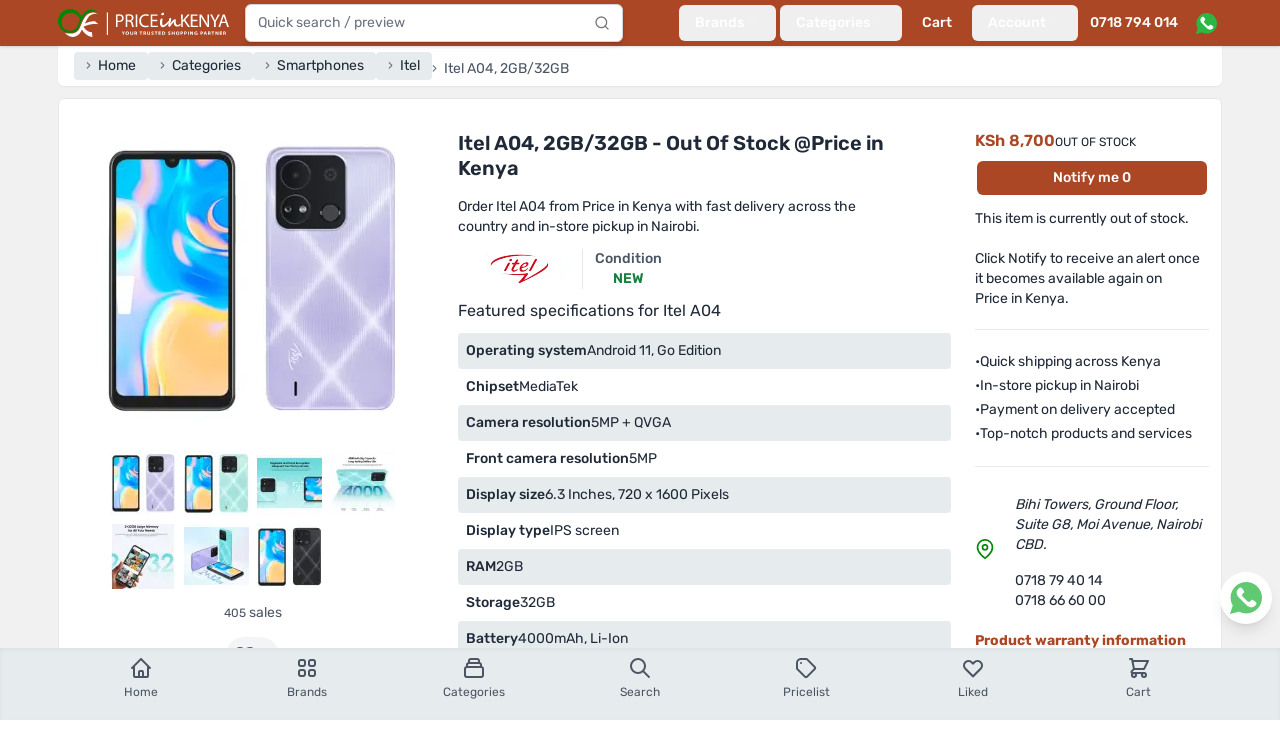

--- FILE ---
content_type: text/html; charset=utf-8
request_url: https://www.priceinkenya.com/product/112800-itel-a04
body_size: 42018
content:
<!doctype html>
<html data-n-head-ssr lang="en-US" data-n-head="%7B%22lang%22:%7B%22ssr%22:%22en-US%22%7D%7D">
  <head >
    <meta data-n-head="ssr" charset="utf-8"><meta data-n-head="ssr" name="viewport" content="width=device-width, initial-scale=1"><meta data-n-head="ssr" data-hid="robots" name="robots" content="follow, index, max-snippet:-1, max-video-preview:-1, max-image-preview:large"><meta data-n-head="ssr" data-hid="og:site_name" property="og:site_name" content="Price in Kenya"><meta data-n-head="ssr" data-hid="og:locale" name="og:locale" content="en_US"><meta data-n-head="ssr" data-hid="og:image:width" property="og:image:width" content="500"><meta data-n-head="ssr" data-hid="og:image:height" property="og:image:height" content="500"><meta data-n-head="ssr" data-hid="twitter:card" name="twitter:card" content="summary_large_image"><meta data-n-head="ssr" data-hid="twitter:domain" name="twitter:domain" content="priceinkenya.com"><meta data-n-head="ssr" data-hid="twitter:creator" name="twitter:creator" content="@Priceinkenya"><meta data-n-head="ssr" data-hid="twitter:site" name="twitter:site" content="@Priceinkenya"><meta data-n-head="ssr" data-hid="p:domain_verify" name="p:domain_verify" content="d06040627d364f0eb2e9cb2d6bdf1e86"><meta data-n-head="ssr" data-hid="google-site-verification" name="google-site-verification" content="uxhLAOEoSLhBEIIaOVFPznYXFY7c9GjNhiLCZA0PMas"><meta data-n-head="ssr" data-hid="description" name="description" content="The Itel A04 price in Kenya is KSh 8,700 on 2026-01-22. Highlights include: Fingerprint and face unlock, 5MP dual main camera with LED fl..."><meta data-n-head="ssr" data-hid="og:type" name="og:type" content="product"><meta data-n-head="ssr" data-hid="og:url" property="og:url" content="https://www.priceinkenya.com/product/112800-itel-a04"><meta data-n-head="ssr" data-hid="og:title" name="og:title" content="Itel A04 - Out Of Stock - Shop Online"><meta data-n-head="ssr" data-hid="og:description" name="og:description" content="The Itel A04 price in Kenya is KSh 8,700 on 2026-01-22. Highlights include: Fingerprint and face unlock, 5MP dual main camera with LED fl..."><meta data-n-head="ssr" data-hid="og:image" property="og:image" content="https://api.priceinkenya.com/media/133685/conversions/Itel-A04-l-original.webp"><meta data-n-head="ssr" data-hid="og:image:secure_url" property="og:image:secure_url" content="https://api.priceinkenya.com/media/133685/conversions/Itel-A04-l-original.webp"><meta data-n-head="ssr" data-hid="og:image:alt" property="og:image:alt" content="Itel A04 - Out Of Stock - Shop Online"><meta data-n-head="ssr" data-hid="og:image:type" property="og:image:type" content="image/jpeg"><meta data-n-head="ssr" data-hid="twitter:url" property="twitter:url" content="https://www.priceinkenya.com/product/112800-itel-a04"><meta data-n-head="ssr" data-hid="twitter:title" name="twitter:title" content="Itel A04 - Out Of Stock - Shop Online"><meta data-n-head="ssr" data-hid="twitter:description" name="twitter:description" content="The Itel A04 price in Kenya is KSh 8,700 on 2026-01-22. Highlights include: Fingerprint and face unlock, 5MP dual main camera with LED fl..."><meta data-n-head="ssr" data-hid="twitter:image" name="twitter:image" content="https://api.priceinkenya.com/media/133685/conversions/Itel-A04-l-original.webp"><meta data-n-head="ssr" data-hid="product:brand" name="product:brand" content="Itel"><meta data-n-head="ssr" data-hid="product:price:amount" name="product:price:amount" content="8700"><meta data-n-head="ssr" data-hid="product:availability" name="product:availability" content="outofstock"><title>Itel A04 - Out Of Stock - Shop Online - Price in Kenya</title><link data-n-head="ssr" rel="apple-touch-icon" href="/icons/favicon-128x128.png"><link data-n-head="ssr" rel="icon" type="image/png" sizes="128x128" href="/icons/favicon-128x128.png"><link data-n-head="ssr" rel="icon" type="image/png" sizes="96x96" href="/icons/favicon-96x96.png"><link data-n-head="ssr" rel="icon" type="image/png" sizes="32x32" href="/icons/favicon-32x32.png"><link data-n-head="ssr" rel="icon" type="image/png" sizes="16x16" href="/icons/favicon-16x16.png"><link data-n-head="ssr" rel="icon" type="image/x-icon" href="/icons/favicon.ico"><link data-n-head="ssr" rel="preload" as="image" imagesrcset="https://api.priceinkenya.com/images/app-logo-desktop.svg"><link data-n-head="ssr" rel="preload" as="image" imagesrcset="https://api.priceinkenya.com/images/whatsapp.svg"><link data-n-head="ssr" data-hid="preconnect" rel="preconnect" href="//i.ytimg.com"><link data-n-head="ssr" data-hid="canonical" rel="canonical" href="https://www.priceinkenya.com/product/112800-itel-a04"><link data-n-head="ssr" rel="preload" as="image" imagesrcset="/_ipx/b_%23ffffff,f_webp,q_75,fit_contain,s_640x640/https://api.priceinkenya.com/media/133685/conversions/Itel-A04-l-medium.webp 640w, /_ipx/b_%23ffffff,f_webp,q_75,fit_contain,s_300x300/https://api.priceinkenya.com/media/133685/conversions/Itel-A04-l-medium.webp 300w" imagesizes="(max-width: 640px) 100vw, 300px"><script data-n-head="ssr" type="application/ld+json">[{"@context":"https://schema.org","@type":"BreadcrumbList","itemListElement":[{"@type":"ListItem","position":1,"item":{"@id":"/","name":"Home"}},{"@type":"ListItem","position":2,"item":{"@id":"/page/categories","name":"Categories"}},{"@type":"ListItem","position":3,"item":{"@id":"/phones","name":"Smartphones"}},{"@type":"ListItem","position":4,"item":{"@id":"/phones/brand/itel","name":"Itel"}},{"@type":"ListItem","position":5,"item":{"@id":"","name":"Itel A04, 2GB/32GB"}}]},{"@context":"https://schema.org","@type":"Product","name":"Itel A04","url":"https://www.priceinkenya.com/product/112800-itel-a04","image":"https://api.priceinkenya.com/media/133685/conversions/Itel-A04-l-original.webp","description":"Fingerprint and face unlock, 5MP dual main camera with LED flash, 5MP selfie camera, 3G network connectivity, 4000mAh battery, MicroSD support up to 128GB","sku":2800,"mpn":"Itel A04","model":"Itel A04","brand":{"@type":"Brand","name":"Itel"},"aggregateRating":{"@type":"AggregateRating","ratingValue":3.4,"reviewCount":9},"offers":{"@type":"Offer","url":"https://www.priceinkenya.com/product/112800-itel-a04","priceCurrency":"KES","price":8700,"itemCondition":"https://schema.org/NewCondition","availability":"https://schema.org/OutOfStock","priceValidUntil":"2026-01-29","seller":{"@type":"Organization","name":"Price in Kenya","url":"https://www.priceinkenya.com"}},"isSimilarTo":[{"@type":"Product","name":"Itel A06, 2GB/64GB","url":"https://www.priceinkenya.com/product/113292-itel-a06","image":"https://api.priceinkenya.com/media/139395/conversions/Itel-A06-a-medium.webp","sku":3292,"mpn":"Itel A06","model":"Itel A06","brand":{"@type":"Brand","name":"Itel"},"offers":{"@type":"Offer","url":"https://www.priceinkenya.com/product/113292-itel-a06","priceCurrency":"KES","price":8000,"itemCondition":"https://schema.org/NewCondition","availability":"https://schema.org/InStock","priceValidUntil":"2026-01-29","seller":{"@type":"Organization","name":"Price in Kenya","url":"https://www.priceinkenya.com"}}},{"@type":"Product","name":"Itel A50, 2GB/64 GB","url":"https://www.priceinkenya.com/product/113014-itel-a50","image":"https://api.priceinkenya.com/media/136329/conversions/Itel-A50-c-medium.webp","sku":3014,"mpn":"Itel A50","model":"Itel A50","brand":{"@type":"Brand","name":"Itel"},"offers":{"@type":"Offer","url":"https://www.priceinkenya.com/product/113014-itel-a50","priceCurrency":"KES","price":8500,"itemCondition":"https://schema.org/NewCondition","availability":"https://schema.org/InStock","priceValidUntil":"2026-01-29","seller":{"@type":"Organization","name":"Price in Kenya","url":"https://www.priceinkenya.com"}}},{"@type":"Product","name":"Tecno Pop 7 Pro 4GB/64GB","url":"https://www.priceinkenya.com/product/112578-tecno-pop-7-pro","image":"https://api.priceinkenya.com/media/130931/conversions/tecnopop7proa-medium.webp","sku":2578,"mpn":"Tecno Pop 7 Pro","model":"Tecno Pop 7 Pro","brand":{"@type":"Brand","name":"Tecno"},"offers":{"@type":"Offer","url":"https://www.priceinkenya.com/product/112578-tecno-pop-7-pro","priceCurrency":"KES","price":10500,"itemCondition":"https://schema.org/NewCondition","availability":"https://schema.org/InStock","priceValidUntil":"2026-01-29","seller":{"@type":"Organization","name":"Price in Kenya","url":"https://www.priceinkenya.com"}}},{"@type":"Product","name":"Itel P40, 4GB/64GB","url":"https://www.priceinkenya.com/product/112803-itel-p40","image":"https://api.priceinkenya.com/media/133716/conversions/Itel-P40-c-medium.webp","sku":2803,"mpn":"Itel P40","model":"Itel P40","brand":{"@type":"Brand","name":"Itel"},"offers":{"@type":"Offer","url":"https://www.priceinkenya.com/product/112803-itel-p40","priceCurrency":"KES","price":11000,"itemCondition":"https://schema.org/NewCondition","availability":"https://schema.org/InStock","priceValidUntil":"2026-01-29","seller":{"@type":"Organization","name":"Price in Kenya","url":"https://www.priceinkenya.com"}}},{"@type":"Product","name":"Itel A90, 4GB/128GB","url":"https://www.priceinkenya.com/product/113511-itel-a90","image":"https://api.priceinkenya.com/media/141459/conversions/Itel-A90-a-medium.webp","sku":3511,"mpn":"Itel A90","model":"Itel A90","brand":{"@type":"Brand","name":"Itel"},"offers":{"@type":"Offer","url":"https://www.priceinkenya.com/product/113511-itel-a90","priceCurrency":"KES","price":10500,"itemCondition":"https://schema.org/NewCondition","availability":"https://schema.org/InStock","priceValidUntil":"2026-01-29","seller":{"@type":"Organization","name":"Price in Kenya","url":"https://www.priceinkenya.com"}}},{"@type":"Product","name":"Infinix Smart 10 HD, 2GB/64GB","url":"https://www.priceinkenya.com/product/113567-infinix-smart-10-hd","image":"https://api.priceinkenya.com/media/141885/conversions/infinix-smart-10-hd-crystal-green-medium.webp","sku":3567,"mpn":"Infinix Smart 10 HD","model":"Infinix Smart 10 HD","brand":{"@type":"Brand","name":"Infinix"},"offers":{"@type":"Offer","url":"https://www.priceinkenya.com/product/113567-infinix-smart-10-hd","priceCurrency":"KES","price":10400,"itemCondition":"https://schema.org/NewCondition","availability":"https://schema.org/InStock","priceValidUntil":"2026-01-29","seller":{"@type":"Organization","name":"Price in Kenya","url":"https://www.priceinkenya.com"}}},{"@type":"Product","name":"Infinix Smart 10, 4GB/64GB","url":"https://www.priceinkenya.com/product/113599-infinix-smart-10","image":"https://api.priceinkenya.com/media/142140/conversions/infinix-smart-10-iris-blue-medium.webp","sku":3599,"mpn":"Infinix Smart 10","model":"Infinix Smart 10","brand":{"@type":"Brand","name":"Infinix"},"offers":{"@type":"Offer","url":"https://www.priceinkenya.com/product/113599-infinix-smart-10","priceCurrency":"KES","price":10000,"itemCondition":"https://schema.org/NewCondition","availability":"https://schema.org/InStock","priceValidUntil":"2026-01-29","seller":{"@type":"Organization","name":"Price in Kenya","url":"https://www.priceinkenya.com"}}},{"@type":"Product","name":"Itel A100C, 4GB/64GB","url":"https://www.priceinkenya.com/product/113764-itel-a100c","image":"https://api.priceinkenya.com/media/144006/conversions/Itel-A100C-a-medium.webp","sku":3764,"mpn":"Itel A100C","model":"Itel A100C","brand":{"@type":"Brand","name":"Itel"},"offers":{"@type":"Offer","url":"https://www.priceinkenya.com/product/113764-itel-a100c","priceCurrency":"KES","price":8500,"itemCondition":"https://schema.org/NewCondition","availability":"https://schema.org/InStock","priceValidUntil":"2026-01-29","seller":{"@type":"Organization","name":"Price in Kenya","url":"https://www.priceinkenya.com"}}},{"@type":"Product","name":"Itel A18, 2GB/32GB","url":"https://www.priceinkenya.com/product/112798-itel-a18","image":"https://api.priceinkenya.com/media/133669/conversions/Itel-A18-medium.webp","sku":2798,"mpn":"Itel A18","model":"Itel A18","brand":{"@type":"Brand","name":"Itel"},"offers":{"@type":"Offer","url":"https://www.priceinkenya.com/product/112798-itel-a18","priceCurrency":"KES","price":6500,"itemCondition":"https://schema.org/NewCondition","availability":"https://schema.org/InStock","priceValidUntil":"2026-01-29","seller":{"@type":"Organization","name":"Price in Kenya","url":"https://www.priceinkenya.com"}}},{"@type":"Product","name":"Oppo A3x, 4GB/64GB","url":"https://www.priceinkenya.com/product/113183-oppo-a3x","image":"https://api.priceinkenya.com/media/138222/conversions/Oppo-A3x-4G-b-medium.webp","sku":3183,"mpn":"Oppo A3x","model":"Oppo A3x","brand":{"@type":"Brand","name":"Oppo"},"offers":{"@type":"Offer","url":"https://www.priceinkenya.com/product/113183-oppo-a3x","priceCurrency":"KES","price":13000,"itemCondition":"https://schema.org/NewCondition","availability":"https://schema.org/InStock","priceValidUntil":"2026-01-29","seller":{"@type":"Organization","name":"Price in Kenya","url":"https://www.priceinkenya.com"}}}]}]</script><link rel="preload" href="/_nuxt/4b6b413.js" as="script"><link rel="preload" href="/_nuxt/015d01e.js" as="script"><link rel="preload" href="/_nuxt/9d5d9ff.js" as="script"><link rel="preload" href="/_nuxt/f855bd9.js" as="script"><link rel="preload" href="/_nuxt/733f5f3.js" as="script"><link rel="preload" href="/_nuxt/e56e9f2.js" as="script"><link rel="preload" href="/_nuxt/faaa8fe.js" as="script"><link rel="preload" href="/_nuxt/714634a.js" as="script"><link rel="preload" href="/_nuxt/280ec4f.js" as="script"><link rel="preload" href="/_nuxt/7431e5f.js" as="script"><link rel="preload" href="/_nuxt/1fea7f7.js" as="script"><link rel="preload" href="/_nuxt/00d84fd.js" as="script"><link rel="preload" href="/_nuxt/087f361.js" as="script"><link rel="preload" href="/_nuxt/0a013d4.js" as="script"><link rel="preload" href="/_nuxt/f7cb689.js" as="script"><link rel="preload" href="/_nuxt/654d7ed.js" as="script"><link rel="preload" href="/_nuxt/8e69096.js" as="script"><link rel="preload" href="/_nuxt/e30e7d0.js" as="script"><link rel="preload" href="/_nuxt/9dc5265.js" as="script"><link rel="preload" href="/_nuxt/4f2e55f.js" as="script"><link rel="preload" href="/_nuxt/3747aea.js" as="script"><style data-vue-ssr-id="d706d280:0 2ec07acc:0 c3586faa:0 0e1503de:0">*,:after,:before{--tw-border-spacing-x:0;--tw-border-spacing-y:0;--tw-translate-x:0;--tw-translate-y:0;--tw-rotate:0;--tw-skew-x:0;--tw-skew-y:0;--tw-scale-x:1;--tw-scale-y:1;--tw-pan-x: ;--tw-pan-y: ;--tw-pinch-zoom: ;--tw-scroll-snap-strictness:proximity;--tw-gradient-from-position: ;--tw-gradient-via-position: ;--tw-gradient-to-position: ;--tw-ordinal: ;--tw-slashed-zero: ;--tw-numeric-figure: ;--tw-numeric-spacing: ;--tw-numeric-fraction: ;--tw-ring-inset: ;--tw-ring-offset-width:0px;--tw-ring-offset-color:#fff;--tw-ring-color:rgba(59,130,246,.5);--tw-ring-offset-shadow:0 0 transparent;--tw-ring-shadow:0 0 transparent;--tw-shadow:0 0 transparent;--tw-shadow-colored:0 0 transparent;--tw-blur: ;--tw-brightness: ;--tw-contrast: ;--tw-grayscale: ;--tw-hue-rotate: ;--tw-invert: ;--tw-saturate: ;--tw-sepia: ;--tw-drop-shadow: ;--tw-backdrop-blur: ;--tw-backdrop-brightness: ;--tw-backdrop-contrast: ;--tw-backdrop-grayscale: ;--tw-backdrop-hue-rotate: ;--tw-backdrop-invert: ;--tw-backdrop-opacity: ;--tw-backdrop-saturate: ;--tw-backdrop-sepia: ;--tw-contain-size: ;--tw-contain-layout: ;--tw-contain-paint: ;--tw-contain-style: }::backdrop{--tw-border-spacing-x:0;--tw-border-spacing-y:0;--tw-translate-x:0;--tw-translate-y:0;--tw-rotate:0;--tw-skew-x:0;--tw-skew-y:0;--tw-scale-x:1;--tw-scale-y:1;--tw-pan-x: ;--tw-pan-y: ;--tw-pinch-zoom: ;--tw-scroll-snap-strictness:proximity;--tw-gradient-from-position: ;--tw-gradient-via-position: ;--tw-gradient-to-position: ;--tw-ordinal: ;--tw-slashed-zero: ;--tw-numeric-figure: ;--tw-numeric-spacing: ;--tw-numeric-fraction: ;--tw-ring-inset: ;--tw-ring-offset-width:0px;--tw-ring-offset-color:#fff;--tw-ring-color:rgba(59,130,246,.5);--tw-ring-offset-shadow:0 0 transparent;--tw-ring-shadow:0 0 transparent;--tw-shadow:0 0 transparent;--tw-shadow-colored:0 0 transparent;--tw-blur: ;--tw-brightness: ;--tw-contrast: ;--tw-grayscale: ;--tw-hue-rotate: ;--tw-invert: ;--tw-saturate: ;--tw-sepia: ;--tw-drop-shadow: ;--tw-backdrop-blur: ;--tw-backdrop-brightness: ;--tw-backdrop-contrast: ;--tw-backdrop-grayscale: ;--tw-backdrop-hue-rotate: ;--tw-backdrop-invert: ;--tw-backdrop-opacity: ;--tw-backdrop-saturate: ;--tw-backdrop-sepia: ;--tw-contain-size: ;--tw-contain-layout: ;--tw-contain-paint: ;--tw-contain-style: }/*! tailwindcss v3.4.17 | MIT License | https://tailwindcss.com*/*,:after,:before{border:0 solid #e5e7eb;box-sizing:border-box}:after,:before{--tw-content:""}:host,html{line-height:1.5;-webkit-text-size-adjust:100%;font-family:Rubik,ui-sans-serif,system-ui,-apple-system,Segoe UI,Roboto,Ubuntu,Cantarell,Noto Sans,sans-serif,"Apple Color Emoji","Segoe UI Emoji","Segoe UI Symbol","Noto Color Emoji";font-feature-settings:normal;font-variation-settings:normal;-moz-tab-size:4;-o-tab-size:4;tab-size:4;-webkit-tap-highlight-color:transparent}body{line-height:inherit;margin:0}hr{border-top-width:1px;color:inherit;height:0}abbr:where([title]){text-decoration:underline;-webkit-text-decoration:underline dotted;text-decoration:underline dotted}h1,h2,h3,h4,h5,h6{font-size:inherit;font-weight:inherit}a{color:inherit;text-decoration:inherit}b,strong{font-weight:bolder}code,kbd,pre,samp{font-family:ui-monospace,SFMono-Regular,Menlo,Monaco,Consolas,"Liberation Mono","Courier New",monospace;font-feature-settings:normal;font-size:1em;font-variation-settings:normal}small{font-size:80%}sub,sup{font-size:75%;line-height:0;position:relative;vertical-align:baseline}sub{bottom:-.25em}sup{top:-.5em}table{border-collapse:collapse;border-color:inherit;text-indent:0}button,input,optgroup,select,textarea{color:inherit;font-family:inherit;font-feature-settings:inherit;font-size:100%;font-variation-settings:inherit;font-weight:inherit;letter-spacing:inherit;line-height:inherit;margin:0;padding:0}button,select{text-transform:none}button,input:where([type=button]),input:where([type=reset]),input:where([type=submit]){-webkit-appearance:button;background-color:transparent;background-image:none}:-moz-focusring{outline:auto}:-moz-ui-invalid{box-shadow:none}progress{vertical-align:baseline}::-webkit-inner-spin-button,::-webkit-outer-spin-button{height:auto}[type=search]{-webkit-appearance:textfield;outline-offset:-2px}::-webkit-search-decoration{-webkit-appearance:none}::-webkit-file-upload-button{-webkit-appearance:button;font:inherit}summary{display:list-item}blockquote,dd,dl,figure,h1,h2,h3,h4,h5,h6,hr,p,pre{margin:0}fieldset{margin:0}fieldset,legend{padding:0}menu,ol,ul{list-style:none;margin:0;padding:0}dialog{padding:0}textarea{resize:vertical}input::-moz-placeholder,textarea::-moz-placeholder{color:#9ca3af;opacity:1}input::placeholder,textarea::placeholder{color:#9ca3af;opacity:1}[role=button],button{cursor:pointer}:disabled{cursor:default}audio,canvas,embed,iframe,img,object,svg,video{display:block;vertical-align:middle}img,video{height:auto;max-width:100%}[hidden]:where(:not([hidden=until-found])){display:none}[multiple],[type=date],[type=datetime-local],[type=email],[type=month],[type=number],[type=password],[type=search],[type=tel],[type=text],[type=time],[type=url],[type=week],input:where(:not([type])),select,textarea{-webkit-appearance:none;-moz-appearance:none;appearance:none;background-color:#fff;border-color:#6b7280;border-radius:0;border-width:1px;font-size:1rem;line-height:1.5rem;padding:.5rem .75rem;--tw-shadow:0 0 transparent}[multiple]:focus,[type=date]:focus,[type=datetime-local]:focus,[type=email]:focus,[type=month]:focus,[type=number]:focus,[type=password]:focus,[type=search]:focus,[type=tel]:focus,[type=text]:focus,[type=time]:focus,[type=url]:focus,[type=week]:focus,input:where(:not([type])):focus,select:focus,textarea:focus{outline:2px solid transparent;outline-offset:2px;--tw-ring-inset:var(--tw-empty,/*!*/ /*!*/);--tw-ring-offset-width:0px;--tw-ring-offset-color:#fff;--tw-ring-color:#2563eb;--tw-ring-offset-shadow:var(--tw-ring-inset) 0 0 0 var(--tw-ring-offset-width) var(--tw-ring-offset-color);--tw-ring-shadow:var(--tw-ring-inset) 0 0 0 calc(1px + var(--tw-ring-offset-width)) var(--tw-ring-color);border-color:#2563eb;box-shadow:/*!*/ /*!*/ 0 0 0 0 #fff,/*!*/ /*!*/ 0 0 0 1px #2563eb,var(--tw-shadow);box-shadow:var(--tw-ring-offset-shadow),var(--tw-ring-shadow),var(--tw-shadow)}input::-moz-placeholder,textarea::-moz-placeholder{color:#6b7280;opacity:1}input::placeholder,textarea::placeholder{color:#6b7280;opacity:1}::-webkit-datetime-edit-fields-wrapper{padding:0}::-webkit-date-and-time-value{min-height:1.5em;text-align:inherit}::-webkit-datetime-edit{display:inline-flex}::-webkit-datetime-edit,::-webkit-datetime-edit-day-field,::-webkit-datetime-edit-hour-field,::-webkit-datetime-edit-meridiem-field,::-webkit-datetime-edit-millisecond-field,::-webkit-datetime-edit-minute-field,::-webkit-datetime-edit-month-field,::-webkit-datetime-edit-second-field,::-webkit-datetime-edit-year-field{padding-bottom:0;padding-top:0}select{background-image:url("data:image/svg+xml;charset=utf-8,%3Csvg xmlns='http://www.w3.org/2000/svg' fill='none' viewBox='0 0 20 20'%3E%3Cpath stroke='%236b7280' stroke-linecap='round' stroke-linejoin='round' stroke-width='1.5' d='m6 8 4 4 4-4'/%3E%3C/svg%3E");background-position:right .5rem center;background-repeat:no-repeat;background-size:1.5em 1.5em;padding-right:2.5rem;-webkit-print-color-adjust:exact;print-color-adjust:exact}[multiple],[size]:where(select:not([size="1"])){background-image:none;background-position:0 0;background-repeat:repeat;background-size:auto auto;background-size:initial;padding-right:.75rem;-webkit-print-color-adjust:inherit;print-color-adjust:inherit}[type=checkbox],[type=radio]{-webkit-appearance:none;-moz-appearance:none;appearance:none;background-color:#fff;background-origin:border-box;border-color:#6b7280;border-width:1px;color:#2563eb;display:inline-block;flex-shrink:0;height:1rem;padding:0;-webkit-print-color-adjust:exact;print-color-adjust:exact;-webkit-user-select:none;-moz-user-select:none;user-select:none;vertical-align:middle;width:1rem;--tw-shadow:0 0 transparent}[type=checkbox]{border-radius:0}[type=radio]{border-radius:100%}[type=checkbox]:focus,[type=radio]:focus{outline:2px solid transparent;outline-offset:2px;--tw-ring-inset:var(--tw-empty,/*!*/ /*!*/);--tw-ring-offset-width:2px;--tw-ring-offset-color:#fff;--tw-ring-color:#2563eb;--tw-ring-offset-shadow:var(--tw-ring-inset) 0 0 0 var(--tw-ring-offset-width) var(--tw-ring-offset-color);--tw-ring-shadow:var(--tw-ring-inset) 0 0 0 calc(2px + var(--tw-ring-offset-width)) var(--tw-ring-color);box-shadow:/*!*/ /*!*/ 0 0 0 0 #fff,/*!*/ /*!*/ 0 0 0 4px #2563eb,var(--tw-shadow);box-shadow:var(--tw-ring-offset-shadow),var(--tw-ring-shadow),var(--tw-shadow)}[type=checkbox]:checked,[type=radio]:checked{background-color:currentColor;background-position:50%;background-repeat:no-repeat;background-size:100% 100%;border-color:transparent}[type=checkbox]:checked{background-image:url("data:image/svg+xml;charset=utf-8,%3Csvg xmlns='http://www.w3.org/2000/svg' fill='%23fff' viewBox='0 0 16 16'%3E%3Cpath d='M12.207 4.793a1 1 0 0 1 0 1.414l-5 5a1 1 0 0 1-1.414 0l-2-2a1 1 0 0 1 1.414-1.414L6.5 9.086l4.293-4.293a1 1 0 0 1 1.414 0'/%3E%3C/svg%3E")}@media (forced-colors:active) {[type=checkbox]:checked{-webkit-appearance:auto;-moz-appearance:auto;appearance:auto}}[type=radio]:checked{background-image:url("data:image/svg+xml;charset=utf-8,%3Csvg xmlns='http://www.w3.org/2000/svg' fill='%23fff' viewBox='0 0 16 16'%3E%3Ccircle cx='8' cy='8' r='3'/%3E%3C/svg%3E")}@media (forced-colors:active) {[type=radio]:checked{-webkit-appearance:auto;-moz-appearance:auto;appearance:auto}}[type=checkbox]:checked:focus,[type=checkbox]:checked:hover,[type=radio]:checked:focus,[type=radio]:checked:hover{background-color:currentColor;border-color:transparent}[type=checkbox]:indeterminate{background-color:currentColor;background-image:url("data:image/svg+xml;charset=utf-8,%3Csvg xmlns='http://www.w3.org/2000/svg' fill='none' viewBox='0 0 16 16'%3E%3Cpath stroke='%23fff' stroke-linecap='round' stroke-linejoin='round' stroke-width='2' d='M4 8h8'/%3E%3C/svg%3E");background-position:50%;background-repeat:no-repeat;background-size:100% 100%;border-color:transparent}@media (forced-colors:active) {[type=checkbox]:indeterminate{-webkit-appearance:auto;-moz-appearance:auto;appearance:auto}}[type=checkbox]:indeterminate:focus,[type=checkbox]:indeterminate:hover{background-color:currentColor;border-color:transparent}[type=file]{background:transparent none repeat 0 0/auto auto padding-box border-box scroll;background:initial;border-color:inherit;border-radius:0;border-width:0;font-size:inherit;line-height:inherit;padding:0}[type=file]:focus{outline:1px solid ButtonText;outline:1px auto -webkit-focus-ring-color}.container{width:100%}@media (min-width:640px){.container{max-width:640px}}@media (min-width:768px){.container{max-width:768px}}@media (min-width:1024px){.container{max-width:1024px}}@media (min-width:1180px){.container{max-width:1180px}}@media (min-width:1536px){.container{max-width:1536px}}.form-input,.form-multiselect,.form-select,.form-textarea{-webkit-appearance:none;-moz-appearance:none;appearance:none;background-color:#fff;border-color:#6b7280;border-radius:0;border-width:1px;font-size:1rem;line-height:1.5rem;padding:.5rem .75rem;--tw-shadow:0 0 transparent}.form-input:focus,.form-multiselect:focus,.form-select:focus,.form-textarea:focus{outline:2px solid transparent;outline-offset:2px;--tw-ring-inset:var(--tw-empty,/*!*/ /*!*/);--tw-ring-offset-width:0px;--tw-ring-offset-color:#fff;--tw-ring-color:#2563eb;--tw-ring-offset-shadow:var(--tw-ring-inset) 0 0 0 var(--tw-ring-offset-width) var(--tw-ring-offset-color);--tw-ring-shadow:var(--tw-ring-inset) 0 0 0 calc(1px + var(--tw-ring-offset-width)) var(--tw-ring-color);border-color:#2563eb;box-shadow:/*!*/ /*!*/ 0 0 0 0 #fff,/*!*/ /*!*/ 0 0 0 1px #2563eb,var(--tw-shadow);box-shadow:var(--tw-ring-offset-shadow),var(--tw-ring-shadow),var(--tw-shadow)}.form-input::-moz-placeholder,.form-textarea::-moz-placeholder{color:#6b7280;opacity:1}.form-input::placeholder,.form-textarea::placeholder{color:#6b7280;opacity:1}.form-input::-webkit-datetime-edit-fields-wrapper{padding:0}.form-input::-webkit-date-and-time-value{min-height:1.5em;text-align:inherit}.form-input::-webkit-datetime-edit{display:inline-flex}.form-input::-webkit-datetime-edit,.form-input::-webkit-datetime-edit-day-field,.form-input::-webkit-datetime-edit-hour-field,.form-input::-webkit-datetime-edit-meridiem-field,.form-input::-webkit-datetime-edit-millisecond-field,.form-input::-webkit-datetime-edit-minute-field,.form-input::-webkit-datetime-edit-month-field,.form-input::-webkit-datetime-edit-second-field,.form-input::-webkit-datetime-edit-year-field{padding-bottom:0;padding-top:0}.aspect-h-9{--tw-aspect-h:9}.aspect-w-16{padding-bottom:calc(var(--tw-aspect-h)/var(--tw-aspect-w)*100%);position:relative;--tw-aspect-w:16}.aspect-w-16>*{bottom:0;height:100%;left:0;position:absolute;right:0;top:0;width:100%}.prose{color:var(--tw-prose-body);max-width:65ch}.prose :where(p):not(:where([class~=not-prose],[class~=not-prose] *)){margin-bottom:1.25em;margin-top:1.25em}.prose :where([class~=lead]):not(:where([class~=not-prose],[class~=not-prose] *)){color:var(--tw-prose-lead);font-size:1.25em;line-height:1.6;margin-bottom:1.2em;margin-top:1.2em}.prose :where(a):not(:where([class~=not-prose],[class~=not-prose] *)){color:var(--tw-prose-links);font-weight:500;-webkit-text-decoration:underline;text-decoration:underline}.prose :where(strong):not(:where([class~=not-prose],[class~=not-prose] *)){color:var(--tw-prose-bold);font-weight:600}.prose :where(a strong):not(:where([class~=not-prose],[class~=not-prose] *)){color:inherit}.prose :where(blockquote strong):not(:where([class~=not-prose],[class~=not-prose] *)){color:inherit}.prose :where(thead th strong):not(:where([class~=not-prose],[class~=not-prose] *)){color:inherit}.prose :where(ol):not(:where([class~=not-prose],[class~=not-prose] *)){list-style-type:decimal;margin-bottom:1.25em;margin-top:1.25em;padding-left:1.625em}.prose :where(ol[type=A]):not(:where([class~=not-prose],[class~=not-prose] *)){list-style-type:upper-alpha}.prose :where(ol[type=a]):not(:where([class~=not-prose],[class~=not-prose] *)){list-style-type:lower-alpha}.prose :where(ol[type=A s]):not(:where([class~=not-prose],[class~=not-prose] *)){list-style-type:upper-alpha}.prose :where(ol[type=a s]):not(:where([class~=not-prose],[class~=not-prose] *)){list-style-type:lower-alpha}.prose :where(ol[type=I]):not(:where([class~=not-prose],[class~=not-prose] *)){list-style-type:upper-roman}.prose :where(ol[type=i]):not(:where([class~=not-prose],[class~=not-prose] *)){list-style-type:lower-roman}.prose :where(ol[type=I s]):not(:where([class~=not-prose],[class~=not-prose] *)){list-style-type:upper-roman}.prose :where(ol[type=i s]):not(:where([class~=not-prose],[class~=not-prose] *)){list-style-type:lower-roman}.prose :where(ol[type="1"]):not(:where([class~=not-prose],[class~=not-prose] *)){list-style-type:decimal}.prose :where(ul):not(:where([class~=not-prose],[class~=not-prose] *)){list-style-type:disc;margin-bottom:1.25em;margin-top:1.25em;padding-left:1.625em}.prose :where(ol>li):not(:where([class~=not-prose],[class~=not-prose] *))::marker{color:var(--tw-prose-counters);font-weight:400}.prose :where(ul>li):not(:where([class~=not-prose],[class~=not-prose] *))::marker{color:var(--tw-prose-bullets)}.prose :where(dt):not(:where([class~=not-prose],[class~=not-prose] *)){color:var(--tw-prose-headings);font-weight:600;margin-top:1.25em}.prose :where(hr):not(:where([class~=not-prose],[class~=not-prose] *)){border-color:var(--tw-prose-hr);border-top-width:1px;margin-bottom:3em;margin-top:3em}.prose :where(blockquote):not(:where([class~=not-prose],[class~=not-prose] *)){border-left-color:var(--tw-prose-quote-borders);border-left-width:.25rem;color:var(--tw-prose-quotes);font-style:italic;font-weight:500;margin-bottom:1.6em;margin-top:1.6em;padding-left:1em;quotes:"\201C""\201D""\2018""\2019"}.prose :where(blockquote p:first-of-type):not(:where([class~=not-prose],[class~=not-prose] *)):before{content:open-quote}.prose :where(blockquote p:last-of-type):not(:where([class~=not-prose],[class~=not-prose] *)):after{content:close-quote}.prose :where(h1):not(:where([class~=not-prose],[class~=not-prose] *)){color:var(--tw-prose-headings);font-size:2.25em;font-weight:800;line-height:1.1111111;margin-bottom:.8888889em;margin-top:0}.prose :where(h1 strong):not(:where([class~=not-prose],[class~=not-prose] *)){color:inherit;font-weight:900}.prose :where(h2):not(:where([class~=not-prose],[class~=not-prose] *)){color:var(--tw-prose-headings);font-size:1.5em;font-weight:700;line-height:1.3333333;margin-bottom:1em;margin-top:2em}.prose :where(h2 strong):not(:where([class~=not-prose],[class~=not-prose] *)){color:inherit;font-weight:800}.prose :where(h3):not(:where([class~=not-prose],[class~=not-prose] *)){color:var(--tw-prose-headings);font-size:1.25em;font-weight:600;line-height:1.6;margin-bottom:.6em;margin-top:1.6em}.prose :where(h3 strong):not(:where([class~=not-prose],[class~=not-prose] *)){color:inherit;font-weight:700}.prose :where(h4):not(:where([class~=not-prose],[class~=not-prose] *)){color:var(--tw-prose-headings);font-weight:600;line-height:1.5;margin-bottom:.5em;margin-top:1.5em}.prose :where(h4 strong):not(:where([class~=not-prose],[class~=not-prose] *)){color:inherit;font-weight:700}.prose :where(img):not(:where([class~=not-prose],[class~=not-prose] *)){margin-bottom:2em;margin-top:2em}.prose :where(picture):not(:where([class~=not-prose],[class~=not-prose] *)){display:block;margin-bottom:2em;margin-top:2em}.prose :where(video):not(:where([class~=not-prose],[class~=not-prose] *)){margin-bottom:2em;margin-top:2em}.prose :where(kbd):not(:where([class~=not-prose],[class~=not-prose] *)){border-radius:.3125rem;box-shadow:0 0 0 1px rgb(var(--tw-prose-kbd-shadows)/10%),0 3px 0 rgb(var(--tw-prose-kbd-shadows)/10%);color:var(--tw-prose-kbd);font-family:inherit;font-size:.875em;font-weight:500;padding:.1875em .375em}.prose :where(code):not(:where([class~=not-prose],[class~=not-prose] *)){color:var(--tw-prose-code);font-size:.875em;font-weight:600}.prose :where(code):not(:where([class~=not-prose],[class~=not-prose] *)):before{content:"`"}.prose :where(code):not(:where([class~=not-prose],[class~=not-prose] *)):after{content:"`"}.prose :where(a code):not(:where([class~=not-prose],[class~=not-prose] *)){color:inherit}.prose :where(h1 code):not(:where([class~=not-prose],[class~=not-prose] *)){color:inherit}.prose :where(h2 code):not(:where([class~=not-prose],[class~=not-prose] *)){color:inherit;font-size:.875em}.prose :where(h3 code):not(:where([class~=not-prose],[class~=not-prose] *)){color:inherit;font-size:.9em}.prose :where(h4 code):not(:where([class~=not-prose],[class~=not-prose] *)){color:inherit}.prose :where(blockquote code):not(:where([class~=not-prose],[class~=not-prose] *)){color:inherit}.prose :where(thead th code):not(:where([class~=not-prose],[class~=not-prose] *)){color:inherit}.prose :where(pre):not(:where([class~=not-prose],[class~=not-prose] *)){background-color:var(--tw-prose-pre-bg);border-radius:.375rem;color:var(--tw-prose-pre-code);font-size:.875em;font-weight:400;line-height:1.7142857;margin-bottom:1.7142857em;margin-top:1.7142857em;overflow-x:auto;padding:.8571429em 1.1428571em}.prose :where(pre code):not(:where([class~=not-prose],[class~=not-prose] *)){background-color:transparent;border-radius:0;border-width:0;color:inherit;font-family:inherit;font-size:inherit;font-weight:inherit;line-height:inherit;padding:0}.prose :where(pre code):not(:where([class~=not-prose],[class~=not-prose] *)):before{content:none}.prose :where(pre code):not(:where([class~=not-prose],[class~=not-prose] *)):after{content:none}.prose :where(table):not(:where([class~=not-prose],[class~=not-prose] *)){font-size:.875em;line-height:1.7142857;margin-bottom:2em;margin-top:2em;table-layout:auto;width:100%}.prose :where(thead):not(:where([class~=not-prose],[class~=not-prose] *)){border-bottom-color:var(--tw-prose-th-borders);border-bottom-width:1px}.prose :where(thead th):not(:where([class~=not-prose],[class~=not-prose] *)){color:var(--tw-prose-headings);font-weight:600;padding-bottom:.5714286em;padding-left:.5714286em;padding-right:.5714286em;vertical-align:bottom}.prose :where(tbody tr):not(:where([class~=not-prose],[class~=not-prose] *)){border-bottom-color:var(--tw-prose-td-borders);border-bottom-width:1px}.prose :where(tbody tr:last-child):not(:where([class~=not-prose],[class~=not-prose] *)){border-bottom-width:0}.prose :where(tbody td):not(:where([class~=not-prose],[class~=not-prose] *)){vertical-align:baseline}.prose :where(tfoot):not(:where([class~=not-prose],[class~=not-prose] *)){border-top-color:var(--tw-prose-th-borders);border-top-width:1px}.prose :where(tfoot td):not(:where([class~=not-prose],[class~=not-prose] *)){vertical-align:top}.prose :where(th,td):not(:where([class~=not-prose],[class~=not-prose] *)){text-align:left}.prose :where(figure>*):not(:where([class~=not-prose],[class~=not-prose] *)){margin-bottom:0;margin-top:0}.prose :where(figcaption):not(:where([class~=not-prose],[class~=not-prose] *)){color:var(--tw-prose-captions);font-size:.875em;line-height:1.4285714;margin-top:.8571429em}.prose{--tw-prose-body:#374151;--tw-prose-headings:#111827;--tw-prose-lead:#4b5563;--tw-prose-links:#111827;--tw-prose-bold:#111827;--tw-prose-counters:#6b7280;--tw-prose-bullets:#d1d5db;--tw-prose-hr:#e5e7eb;--tw-prose-quotes:#111827;--tw-prose-quote-borders:#e5e7eb;--tw-prose-captions:#6b7280;--tw-prose-kbd:#111827;--tw-prose-kbd-shadows:17 24 39;--tw-prose-code:#111827;--tw-prose-pre-code:#e5e7eb;--tw-prose-pre-bg:#1f2937;--tw-prose-th-borders:#d1d5db;--tw-prose-td-borders:#e5e7eb;--tw-prose-invert-body:#d1d5db;--tw-prose-invert-headings:#fff;--tw-prose-invert-lead:#9ca3af;--tw-prose-invert-links:#fff;--tw-prose-invert-bold:#fff;--tw-prose-invert-counters:#9ca3af;--tw-prose-invert-bullets:#4b5563;--tw-prose-invert-hr:#374151;--tw-prose-invert-quotes:#f3f4f6;--tw-prose-invert-quote-borders:#374151;--tw-prose-invert-captions:#9ca3af;--tw-prose-invert-kbd:#fff;--tw-prose-invert-kbd-shadows:255 255 255;--tw-prose-invert-code:#fff;--tw-prose-invert-pre-code:#d1d5db;--tw-prose-invert-pre-bg:rgba(0,0,0,.5);--tw-prose-invert-th-borders:#4b5563;--tw-prose-invert-td-borders:#374151;font-size:1rem;line-height:1.75}.prose :where(picture>img):not(:where([class~=not-prose],[class~=not-prose] *)){margin-bottom:0;margin-top:0}.prose :where(li):not(:where([class~=not-prose],[class~=not-prose] *)){margin-bottom:.5em;margin-top:.5em}.prose :where(ol>li):not(:where([class~=not-prose],[class~=not-prose] *)){padding-left:.375em}.prose :where(ul>li):not(:where([class~=not-prose],[class~=not-prose] *)){padding-left:.375em}.prose :where(.prose>ul>li p):not(:where([class~=not-prose],[class~=not-prose] *)){margin-bottom:.75em;margin-top:.75em}.prose :where(.prose>ul>li>p:first-child):not(:where([class~=not-prose],[class~=not-prose] *)){margin-top:1.25em}.prose :where(.prose>ul>li>p:last-child):not(:where([class~=not-prose],[class~=not-prose] *)){margin-bottom:1.25em}.prose :where(.prose>ol>li>p:first-child):not(:where([class~=not-prose],[class~=not-prose] *)){margin-top:1.25em}.prose :where(.prose>ol>li>p:last-child):not(:where([class~=not-prose],[class~=not-prose] *)){margin-bottom:1.25em}.prose :where(ul ul,ul ol,ol ul,ol ol):not(:where([class~=not-prose],[class~=not-prose] *)){margin-bottom:.75em;margin-top:.75em}.prose :where(dl):not(:where([class~=not-prose],[class~=not-prose] *)){margin-bottom:1.25em;margin-top:1.25em}.prose :where(dd):not(:where([class~=not-prose],[class~=not-prose] *)){margin-top:.5em;padding-left:1.625em}.prose :where(hr+*):not(:where([class~=not-prose],[class~=not-prose] *)){margin-top:0}.prose :where(h2+*):not(:where([class~=not-prose],[class~=not-prose] *)){margin-top:0}.prose :where(h3+*):not(:where([class~=not-prose],[class~=not-prose] *)){margin-top:0}.prose :where(h4+*):not(:where([class~=not-prose],[class~=not-prose] *)){margin-top:0}.prose :where(thead th:first-child):not(:where([class~=not-prose],[class~=not-prose] *)){padding-left:0}.prose :where(thead th:last-child):not(:where([class~=not-prose],[class~=not-prose] *)){padding-right:0}.prose :where(tbody td,tfoot td):not(:where([class~=not-prose],[class~=not-prose] *)){padding:.5714286em}.prose :where(tbody td:first-child,tfoot td:first-child):not(:where([class~=not-prose],[class~=not-prose] *)){padding-left:0}.prose :where(tbody td:last-child,tfoot td:last-child):not(:where([class~=not-prose],[class~=not-prose] *)){padding-right:0}.prose :where(figure):not(:where([class~=not-prose],[class~=not-prose] *)){margin-bottom:2em;margin-top:2em}.prose :where(.prose>:first-child):not(:where([class~=not-prose],[class~=not-prose] *)){margin-top:0}.prose :where(.prose>:last-child):not(:where([class~=not-prose],[class~=not-prose] *)){margin-bottom:0}.prose-base{font-size:1rem;line-height:1.75}.prose-base :where(p):not(:where([class~=not-prose],[class~=not-prose] *)){margin-bottom:1.25em;margin-top:1.25em}.prose-base :where([class~=lead]):not(:where([class~=not-prose],[class~=not-prose] *)){font-size:1.25em;line-height:1.6;margin-bottom:1.2em;margin-top:1.2em}.prose-base :where(blockquote):not(:where([class~=not-prose],[class~=not-prose] *)){margin-bottom:1.6em;margin-top:1.6em;padding-left:1em}.prose-base :where(h1):not(:where([class~=not-prose],[class~=not-prose] *)){font-size:2.25em;line-height:1.1111111;margin-bottom:.8888889em;margin-top:0}.prose-base :where(h2):not(:where([class~=not-prose],[class~=not-prose] *)){font-size:1.5em;line-height:1.3333333;margin-bottom:1em;margin-top:2em}.prose-base :where(h3):not(:where([class~=not-prose],[class~=not-prose] *)){font-size:1.25em;line-height:1.6;margin-bottom:.6em;margin-top:1.6em}.prose-base :where(h4):not(:where([class~=not-prose],[class~=not-prose] *)){line-height:1.5;margin-bottom:.5em;margin-top:1.5em}.prose-base :where(img):not(:where([class~=not-prose],[class~=not-prose] *)){margin-bottom:2em;margin-top:2em}.prose-base :where(picture):not(:where([class~=not-prose],[class~=not-prose] *)){margin-bottom:2em;margin-top:2em}.prose-base :where(picture>img):not(:where([class~=not-prose],[class~=not-prose] *)){margin-bottom:0;margin-top:0}.prose-base :where(video):not(:where([class~=not-prose],[class~=not-prose] *)){margin-bottom:2em;margin-top:2em}.prose-base :where(kbd):not(:where([class~=not-prose],[class~=not-prose] *)){border-radius:.3125rem;font-size:.875em;padding:.1875em .375em}.prose-base :where(code):not(:where([class~=not-prose],[class~=not-prose] *)){font-size:.875em}.prose-base :where(h2 code):not(:where([class~=not-prose],[class~=not-prose] *)){font-size:.875em}.prose-base :where(h3 code):not(:where([class~=not-prose],[class~=not-prose] *)){font-size:.9em}.prose-base :where(pre):not(:where([class~=not-prose],[class~=not-prose] *)){border-radius:.375rem;font-size:.875em;line-height:1.7142857;margin-bottom:1.7142857em;margin-top:1.7142857em;padding:.8571429em 1.1428571em}.prose-base :where(ol):not(:where([class~=not-prose],[class~=not-prose] *)){margin-bottom:1.25em;margin-top:1.25em;padding-left:1.625em}.prose-base :where(ul):not(:where([class~=not-prose],[class~=not-prose] *)){margin-bottom:1.25em;margin-top:1.25em;padding-left:1.625em}.prose-base :where(li):not(:where([class~=not-prose],[class~=not-prose] *)){margin-bottom:.5em;margin-top:.5em}.prose-base :where(ol>li):not(:where([class~=not-prose],[class~=not-prose] *)){padding-left:.375em}.prose-base :where(ul>li):not(:where([class~=not-prose],[class~=not-prose] *)){padding-left:.375em}.prose-base :where(.prose-base>ul>li p):not(:where([class~=not-prose],[class~=not-prose] *)){margin-bottom:.75em;margin-top:.75em}.prose-base :where(.prose-base>ul>li>p:first-child):not(:where([class~=not-prose],[class~=not-prose] *)){margin-top:1.25em}.prose-base :where(.prose-base>ul>li>p:last-child):not(:where([class~=not-prose],[class~=not-prose] *)){margin-bottom:1.25em}.prose-base :where(.prose-base>ol>li>p:first-child):not(:where([class~=not-prose],[class~=not-prose] *)){margin-top:1.25em}.prose-base :where(.prose-base>ol>li>p:last-child):not(:where([class~=not-prose],[class~=not-prose] *)){margin-bottom:1.25em}.prose-base :where(ul ul,ul ol,ol ul,ol ol):not(:where([class~=not-prose],[class~=not-prose] *)){margin-bottom:.75em;margin-top:.75em}.prose-base :where(dl):not(:where([class~=not-prose],[class~=not-prose] *)){margin-bottom:1.25em;margin-top:1.25em}.prose-base :where(dt):not(:where([class~=not-prose],[class~=not-prose] *)){margin-top:1.25em}.prose-base :where(dd):not(:where([class~=not-prose],[class~=not-prose] *)){margin-top:.5em;padding-left:1.625em}.prose-base :where(hr):not(:where([class~=not-prose],[class~=not-prose] *)){margin-bottom:3em;margin-top:3em}.prose-base :where(hr+*):not(:where([class~=not-prose],[class~=not-prose] *)){margin-top:0}.prose-base :where(h2+*):not(:where([class~=not-prose],[class~=not-prose] *)){margin-top:0}.prose-base :where(h3+*):not(:where([class~=not-prose],[class~=not-prose] *)){margin-top:0}.prose-base :where(h4+*):not(:where([class~=not-prose],[class~=not-prose] *)){margin-top:0}.prose-base :where(table):not(:where([class~=not-prose],[class~=not-prose] *)){font-size:.875em;line-height:1.7142857}.prose-base :where(thead th):not(:where([class~=not-prose],[class~=not-prose] *)){padding-bottom:.5714286em;padding-left:.5714286em;padding-right:.5714286em}.prose-base :where(thead th:first-child):not(:where([class~=not-prose],[class~=not-prose] *)){padding-left:0}.prose-base :where(thead th:last-child):not(:where([class~=not-prose],[class~=not-prose] *)){padding-right:0}.prose-base :where(tbody td,tfoot td):not(:where([class~=not-prose],[class~=not-prose] *)){padding:.5714286em}.prose-base :where(tbody td:first-child,tfoot td:first-child):not(:where([class~=not-prose],[class~=not-prose] *)){padding-left:0}.prose-base :where(tbody td:last-child,tfoot td:last-child):not(:where([class~=not-prose],[class~=not-prose] *)){padding-right:0}.prose-base :where(figure):not(:where([class~=not-prose],[class~=not-prose] *)){margin-bottom:2em;margin-top:2em}.prose-base :where(figure>*):not(:where([class~=not-prose],[class~=not-prose] *)){margin-bottom:0;margin-top:0}.prose-base :where(figcaption):not(:where([class~=not-prose],[class~=not-prose] *)){font-size:.875em;line-height:1.4285714;margin-top:.8571429em}.prose-base :where(.prose-base>:first-child):not(:where([class~=not-prose],[class~=not-prose] *)){margin-top:0}.prose-base :where(.prose-base>:last-child):not(:where([class~=not-prose],[class~=not-prose] *)){margin-bottom:0}.visible{visibility:visible}.fixed{position:fixed}.absolute{position:absolute}.relative{position:relative}.sticky{position:sticky}.inset-0{bottom:0;top:0}.inset-0,.inset-x-0{left:0;right:0}.bottom-0{bottom:0}.bottom-20{bottom:5rem}.left-0{left:0}.left-2{left:.5rem}.right-0{right:0}.right-2{right:.5rem}.top-0{top:0}.top-11{top:2.75rem}.top-2{top:.5rem}.isolate{isolation:isolate}.z-10{z-index:10}.z-30{z-index:30}.z-40{z-index:40}.z-50{z-index:50}.col-span-1{grid-column:span 1/span 1}.col-span-2{grid-column:span 2/span 2}.col-span-5{grid-column:span 5/span 5}.col-span-full{grid-column:1/-1}.-m-3{margin:-.75rem}.m-0{margin:0}.m-0\.5{margin:.125rem}.m-2{margin:.5rem}.-mx-2{margin-left:-.5rem;margin-right:-.5rem}.-my-2\.5{margin-bottom:-.625rem;margin-top:-.625rem}.mx-2{margin-left:.5rem;margin-right:.5rem}.mx-auto{margin-left:auto;margin-right:auto}.my-0{margin-bottom:0;margin-top:0}.my-1{margin-bottom:.25rem;margin-top:.25rem}.my-1\.5{margin-bottom:.375rem;margin-top:.375rem}.my-2{margin-bottom:.5rem;margin-top:.5rem}.my-3{margin-bottom:.75rem;margin-top:.75rem}.my-4{margin-bottom:1rem;margin-top:1rem}.my-5{margin-bottom:1.25rem;margin-top:1.25rem}.my-6{margin-bottom:1.5rem;margin-top:1.5rem}.my-8{margin-bottom:2rem;margin-top:2rem}.my-auto{margin-bottom:auto;margin-top:auto}.-ml-1{margin-left:-.25rem}.-ml-1\.5{margin-left:-.375rem}.-mr-1{margin-right:-.25rem}.-mt-1{margin-top:-.25rem}.-mt-12{margin-top:-3rem}.mb-1{margin-bottom:.25rem}.mb-1\.5{margin-bottom:.375rem}.mb-12{margin-bottom:3rem}.mb-16{margin-bottom:4rem}.mb-2{margin-bottom:.5rem}.mb-4{margin-bottom:1rem}.mb-8{margin-bottom:2rem}.ml-1{margin-left:.25rem}.ml-2{margin-left:.5rem}.ml-3{margin-left:.75rem}.ml-4{margin-left:1rem}.ml-auto{margin-left:auto}.mr-0\.5{margin-right:.125rem}.mr-12{margin-right:3rem}.mr-3{margin-right:.75rem}.mt-0{margin-top:0}.mt-0\.5{margin-top:.125rem}.mt-1{margin-top:.25rem}.mt-1\.5{margin-top:.375rem}.mt-2{margin-top:.5rem}.mt-2\.5{margin-top:.625rem}.mt-3{margin-top:.75rem}.mt-4{margin-top:1rem}.mt-5{margin-top:1.25rem}.mt-6{margin-top:1.5rem}.mt-8{margin-top:2rem}.block{display:block}.inline-block{display:inline-block}.inline{display:inline}.flex{display:flex}.inline-flex{display:inline-flex}.table{display:table}.table-cell{display:table-cell}.grid{display:grid}.hidden{display:none}.h-1{height:.25rem}.h-1\.5{height:.375rem}.h-10{height:2.5rem}.h-11{height:2.75rem}.h-12{height:3rem}.h-2\.5{height:.625rem}.h-20{height:5rem}.h-24{height:6rem}.h-3{height:.75rem}.h-4{height:1rem}.h-5{height:1.25rem}.h-6{height:1.5rem}.h-7{height:1.75rem}.h-8{height:2rem}.h-9{height:2.25rem}.h-full{height:100%}.h-max{height:-moz-max-content;height:max-content}.h-screen\/1-13{height:88.49558vh}.h-screen\/1-43{height:69.93007vh}.max-h-20{max-height:5rem}.max-h-24{max-height:6rem}.max-h-full{max-height:100%}.max-h-screen\/1-43{max-height:69.93007vh}.min-h-32{min-height:8rem}.min-h-screen{min-height:100vh}.w-0{width:0}.w-1\/2{width:50%}.w-10{width:2.5rem}.w-11{width:2.75rem}.w-12{width:3rem}.w-14{width:3.5rem}.w-2\.5{width:.625rem}.w-20{width:5rem}.w-24{width:6rem}.w-3{width:.75rem}.w-4{width:1rem}.w-5{width:1.25rem}.w-56{width:14rem}.w-6{width:1.5rem}.w-64{width:16rem}.w-7{width:1.75rem}.w-8{width:2rem}.w-9{width:2.25rem}.w-full{width:100%}.w-max{width:-moz-max-content;width:max-content}.min-w-\[140px\]{min-width:140px}.min-w-\[160px\]{min-width:160px}.min-w-full{min-width:100%}.max-w-7xl{max-width:80rem}.max-w-full{max-width:100%}.max-w-lg{max-width:32rem}.max-w-md{max-width:28rem}.max-w-screen-lg{max-width:1024px}.max-w-screen-sm{max-width:640px}.max-w-screen-xl{max-width:1180px}.max-w-sm{max-width:24rem}.max-w-xl{max-width:36rem}.max-w-xs{max-width:20rem}.flex-1{flex:1 1 0%}.flex-auto{flex:1 1 auto}.flex-none{flex:none}.flex-shrink-0{flex-shrink:0}.flex-grow{flex-grow:1}.border-collapse{border-collapse:collapse}.origin-top-left{transform-origin:top left}.translate-x-0{--tw-translate-x:0px;transform:translateY(var(--tw-translate-y)) rotate(var(--tw-rotate)) skewX(var(--tw-skew-x)) skewY(var(--tw-skew-y)) scaleX(var(--tw-scale-x)) scaleY(var(--tw-scale-y));transform:translate(var(--tw-translate-x),var(--tw-translate-y)) rotate(var(--tw-rotate)) skewX(var(--tw-skew-x)) skewY(var(--tw-skew-y)) scaleX(var(--tw-scale-x)) scaleY(var(--tw-scale-y))}.translate-x-full{--tw-translate-x:100%;transform:translate(100%,var(--tw-translate-y)) rotate(var(--tw-rotate)) skewX(var(--tw-skew-x)) skewY(var(--tw-skew-y)) scaleX(var(--tw-scale-x)) scaleY(var(--tw-scale-y));transform:translate(var(--tw-translate-x),var(--tw-translate-y)) rotate(var(--tw-rotate)) skewX(var(--tw-skew-x)) skewY(var(--tw-skew-y)) scaleX(var(--tw-scale-x)) scaleY(var(--tw-scale-y))}.scale-100{--tw-scale-x:1;--tw-scale-y:1;transform:translate(var(--tw-translate-x),var(--tw-translate-y)) rotate(var(--tw-rotate)) skewX(var(--tw-skew-x)) skewY(var(--tw-skew-y)) scaleX(1) scaleY(1);transform:translate(var(--tw-translate-x),var(--tw-translate-y)) rotate(var(--tw-rotate)) skewX(var(--tw-skew-x)) skewY(var(--tw-skew-y)) scaleX(var(--tw-scale-x)) scaleY(var(--tw-scale-y))}.scale-95{--tw-scale-x:.95;--tw-scale-y:.95;transform:translate(var(--tw-translate-x),var(--tw-translate-y)) rotate(var(--tw-rotate)) skewX(var(--tw-skew-x)) skewY(var(--tw-skew-y)) scaleX(.95) scaleY(.95)}.scale-95,.transform{transform:translate(var(--tw-translate-x),var(--tw-translate-y)) rotate(var(--tw-rotate)) skewX(var(--tw-skew-x)) skewY(var(--tw-skew-y)) scaleX(var(--tw-scale-x)) scaleY(var(--tw-scale-y))}@keyframes bounce{0%,to{animation-timing-function:cubic-bezier(.8,0,1,1);transform:translateY(-25%)}50%{animation-timing-function:cubic-bezier(0,0,.2,1);transform:none}}.animate-bounce{animation:bounce 1s infinite}@keyframes pulse{50%{opacity:.5}}.animate-pulse{animation:pulse 2s cubic-bezier(.4,0,.6,1) infinite}@keyframes spin{to{transform:rotate(1turn)}}.animate-spin{animation:spin 1s linear infinite}.cursor-not-allowed{cursor:not-allowed}.cursor-pointer{cursor:pointer}.select-none{-webkit-user-select:none;-moz-user-select:none;user-select:none}.resize{resize:both}.list-disc{list-style-type:disc}.list-none{list-style-type:none}.grid-cols-1{grid-template-columns:repeat(1,minmax(0,1fr))}.grid-cols-10{grid-template-columns:repeat(10,minmax(0,1fr))}.grid-cols-2{grid-template-columns:repeat(2,minmax(0,1fr))}.grid-cols-3{grid-template-columns:repeat(3,minmax(0,1fr))}.grid-cols-4{grid-template-columns:repeat(4,minmax(0,1fr))}.grid-cols-7{grid-template-columns:repeat(7,minmax(0,1fr))}.flex-col{flex-direction:column}.flex-wrap{flex-wrap:wrap}.items-start{align-items:flex-start}.items-center{align-items:center}.items-baseline{align-items:baseline}.justify-end{justify-content:flex-end}.justify-center{justify-content:center}.justify-between{justify-content:space-between}.gap-1{gap:.25rem}.gap-1\.5{gap:.375rem}.gap-2{gap:.5rem}.gap-2\.5{gap:.625rem}.gap-3{gap:.75rem}.gap-4{gap:1rem}.gap-5{gap:1.25rem}.gap-6{gap:1.5rem}.gap-x-1{-moz-column-gap:.25rem;column-gap:.25rem}.gap-x-20{-moz-column-gap:5rem;column-gap:5rem}.gap-x-3{-moz-column-gap:.75rem;column-gap:.75rem}.gap-x-4{-moz-column-gap:1rem;column-gap:1rem}.gap-x-5{-moz-column-gap:1.25rem;column-gap:1.25rem}.gap-x-6{-moz-column-gap:1.5rem;column-gap:1.5rem}.gap-x-8{-moz-column-gap:2rem;column-gap:2rem}.gap-y-0{row-gap:0}.gap-y-1{row-gap:.25rem}.gap-y-2{row-gap:.5rem}.gap-y-8{row-gap:2rem}.space-x-0\.5>:not([hidden])~:not([hidden]){--tw-space-x-reverse:0;margin-left:.125rem;margin-left:calc(.125rem*(1 - var(--tw-space-x-reverse)));margin-right:0;margin-right:calc(.125rem*var(--tw-space-x-reverse))}.space-x-1>:not([hidden])~:not([hidden]){--tw-space-x-reverse:0;margin-left:.25rem;margin-left:calc(.25rem*(1 - var(--tw-space-x-reverse)));margin-right:0;margin-right:calc(.25rem*var(--tw-space-x-reverse))}.space-x-2>:not([hidden])~:not([hidden]){--tw-space-x-reverse:0;margin-left:.5rem;margin-left:calc(.5rem*(1 - var(--tw-space-x-reverse)));margin-right:0;margin-right:calc(.5rem*var(--tw-space-x-reverse))}.space-x-3>:not([hidden])~:not([hidden]){--tw-space-x-reverse:0;margin-left:.75rem;margin-left:calc(.75rem*(1 - var(--tw-space-x-reverse)));margin-right:0;margin-right:calc(.75rem*var(--tw-space-x-reverse))}.space-x-4>:not([hidden])~:not([hidden]){--tw-space-x-reverse:0;margin-left:1rem;margin-left:calc(1rem*(1 - var(--tw-space-x-reverse)));margin-right:0;margin-right:calc(1rem*var(--tw-space-x-reverse))}.space-x-5>:not([hidden])~:not([hidden]){--tw-space-x-reverse:0;margin-left:1.25rem;margin-left:calc(1.25rem*(1 - var(--tw-space-x-reverse)));margin-right:0;margin-right:calc(1.25rem*var(--tw-space-x-reverse))}.space-y-1>:not([hidden])~:not([hidden]){--tw-space-y-reverse:0;margin-bottom:0;margin-bottom:calc(.25rem*var(--tw-space-y-reverse));margin-top:.25rem;margin-top:calc(.25rem*(1 - var(--tw-space-y-reverse)))}.space-y-1\.5>:not([hidden])~:not([hidden]){--tw-space-y-reverse:0;margin-bottom:0;margin-bottom:calc(.375rem*var(--tw-space-y-reverse));margin-top:.375rem;margin-top:calc(.375rem*(1 - var(--tw-space-y-reverse)))}.space-y-12>:not([hidden])~:not([hidden]){--tw-space-y-reverse:0;margin-bottom:0;margin-bottom:calc(3rem*var(--tw-space-y-reverse));margin-top:3rem;margin-top:calc(3rem*(1 - var(--tw-space-y-reverse)))}.space-y-2>:not([hidden])~:not([hidden]){--tw-space-y-reverse:0;margin-bottom:0;margin-bottom:calc(.5rem*var(--tw-space-y-reverse));margin-top:.5rem;margin-top:calc(.5rem*(1 - var(--tw-space-y-reverse)))}.space-y-3>:not([hidden])~:not([hidden]){--tw-space-y-reverse:0;margin-bottom:0;margin-bottom:calc(.75rem*var(--tw-space-y-reverse));margin-top:.75rem;margin-top:calc(.75rem*(1 - var(--tw-space-y-reverse)))}.space-y-3\.5>:not([hidden])~:not([hidden]){--tw-space-y-reverse:0;margin-bottom:0;margin-bottom:calc(.875rem*var(--tw-space-y-reverse));margin-top:.875rem;margin-top:calc(.875rem*(1 - var(--tw-space-y-reverse)))}.space-y-4>:not([hidden])~:not([hidden]){--tw-space-y-reverse:0;margin-bottom:0;margin-bottom:calc(1rem*var(--tw-space-y-reverse));margin-top:1rem;margin-top:calc(1rem*(1 - var(--tw-space-y-reverse)))}.space-y-5>:not([hidden])~:not([hidden]){--tw-space-y-reverse:0;margin-bottom:0;margin-bottom:calc(1.25rem*var(--tw-space-y-reverse));margin-top:1.25rem;margin-top:calc(1.25rem*(1 - var(--tw-space-y-reverse)))}.space-y-6>:not([hidden])~:not([hidden]){--tw-space-y-reverse:0;margin-bottom:0;margin-bottom:calc(1.5rem*var(--tw-space-y-reverse));margin-top:1.5rem;margin-top:calc(1.5rem*(1 - var(--tw-space-y-reverse)))}.space-y-8>:not([hidden])~:not([hidden]){--tw-space-y-reverse:0;margin-bottom:0;margin-bottom:calc(2rem*var(--tw-space-y-reverse));margin-top:2rem;margin-top:calc(2rem*(1 - var(--tw-space-y-reverse)))}.divide-x>:not([hidden])~:not([hidden]){--tw-divide-x-reverse:0;border-left-width:1px;border-left-width:calc(1px*(1 - var(--tw-divide-x-reverse)));border-right-width:0;border-right-width:calc(1px*var(--tw-divide-x-reverse))}.divide-y>:not([hidden])~:not([hidden]){--tw-divide-y-reverse:0;border-bottom-width:0;border-bottom-width:calc(1px*var(--tw-divide-y-reverse));border-top-width:1px;border-top-width:calc(1px*(1 - var(--tw-divide-y-reverse)))}.divide-gray-100>:not([hidden])~:not([hidden]){--tw-divide-opacity:1;border-color:#f3f4f6;border-color:rgba(243,244,246,var(--tw-divide-opacity,1))}.divide-gray-300>:not([hidden])~:not([hidden]){--tw-divide-opacity:1;border-color:#d1d5db;border-color:rgba(209,213,219,var(--tw-divide-opacity,1))}.overflow-auto{overflow:auto}.overflow-hidden{overflow:hidden}.overflow-visible{overflow:visible}.overflow-x-auto{overflow-x:auto}.overflow-y-auto{overflow-y:auto}.overflow-x-scroll{overflow-x:scroll}.truncate{overflow:hidden;text-overflow:ellipsis}.truncate,.whitespace-nowrap{white-space:nowrap}.rounded{border-radius:.25rem}.rounded-full{border-radius:9999px}.rounded-lg{border-radius:.5rem}.rounded-md{border-radius:.375rem}.rounded-sm{border-radius:.125rem}.rounded-b{border-bottom-left-radius:.25rem;border-bottom-right-radius:.25rem}.rounded-b-md{border-bottom-left-radius:.375rem;border-bottom-right-radius:.375rem}.rounded-l-full{border-bottom-left-radius:9999px;border-top-left-radius:9999px}.rounded-r-full{border-bottom-right-radius:9999px;border-top-right-radius:9999px}.rounded-t{border-top-left-radius:.25rem;border-top-right-radius:.25rem}.rounded-t-md{border-top-left-radius:.375rem;border-top-right-radius:.375rem}.border{border-width:1px}.border-2{border-width:2px}.border-b{border-bottom-width:1px}.border-b-2{border-bottom-width:2px}.border-l{border-left-width:1px}.border-l-2{border-left-width:2px}.border-l-4{border-left-width:4px}.border-r{border-right-width:1px}.border-t{border-top-width:1px}.border-blue-500{--tw-border-opacity:1;border-color:#3b82f6;border-color:rgba(59,130,246,var(--tw-border-opacity,1))}.border-gray-100{--tw-border-opacity:1;border-color:#f3f4f6;border-color:rgba(243,244,246,var(--tw-border-opacity,1))}.border-gray-200{--tw-border-opacity:1;border-color:#e5e7eb;border-color:rgba(229,231,235,var(--tw-border-opacity,1))}.border-gray-300{--tw-border-opacity:1;border-color:#d1d5db;border-color:rgba(209,213,219,var(--tw-border-opacity,1))}.border-green-300{--tw-border-opacity:1;border-color:#86efac;border-color:rgba(134,239,172,var(--tw-border-opacity,1))}.border-primary{--tw-border-opacity:1;border-color:#ab4725;border-color:rgba(171,71,37,var(--tw-border-opacity,1))}.border-primary-100{--tw-border-opacity:1;border-color:#eebeae;border-color:rgba(238,190,174,var(--tw-border-opacity,1))}.border-primary-500{--tw-border-opacity:1;border-color:#ab4725;border-color:rgba(171,71,37,var(--tw-border-opacity,1))}.border-red-100{--tw-border-opacity:1;border-color:#fee2e2;border-color:rgba(254,226,226,var(--tw-border-opacity,1))}.border-red-200{--tw-border-opacity:1;border-color:#fecaca;border-color:rgba(254,202,202,var(--tw-border-opacity,1))}.border-red-300{--tw-border-opacity:1;border-color:#fca5a5;border-color:rgba(252,165,165,var(--tw-border-opacity,1))}.border-red-50{--tw-border-opacity:1;border-color:#fef2f2;border-color:rgba(254,242,242,var(--tw-border-opacity,1))}.border-secondary{--tw-border-opacity:1;border-color:#080;border-color:rgba(0,136,0,var(--tw-border-opacity,1))}.border-transparent{border-color:transparent}.bg-black{--tw-bg-opacity:1;background-color:#000;background-color:rgba(0,0,0,var(--tw-bg-opacity,1))}.bg-blue-100{--tw-bg-opacity:1;background-color:#dbeafe;background-color:rgba(219,234,254,var(--tw-bg-opacity,1))}.bg-blue-200{--tw-bg-opacity:1;background-color:#bfdbfe;background-color:rgba(191,219,254,var(--tw-bg-opacity,1))}.bg-blue-50{--tw-bg-opacity:1;background-color:#eff6ff;background-color:rgba(239,246,255,var(--tw-bg-opacity,1))}.bg-blue-50\/10{background-color:rgba(239,246,255,.1)}.bg-blue-50\/50{background-color:rgba(239,246,255,.5)}.bg-blue-500{--tw-bg-opacity:1;background-color:#3b82f6;background-color:rgba(59,130,246,var(--tw-bg-opacity,1))}.bg-blue-600{--tw-bg-opacity:1;background-color:#2563eb;background-color:rgba(37,99,235,var(--tw-bg-opacity,1))}.bg-cool-gray-500{--tw-bg-opacity:1;background-color:#e6ecee;background-color:rgba(230,236,238,var(--tw-bg-opacity,1))}.bg-gray-100{--tw-bg-opacity:1;background-color:#f3f4f6;background-color:rgba(243,244,246,var(--tw-bg-opacity,1))}.bg-gray-200{--tw-bg-opacity:1;background-color:#e5e7eb;background-color:rgba(229,231,235,var(--tw-bg-opacity,1))}.bg-gray-300{--tw-bg-opacity:1;background-color:#d1d5db;background-color:rgba(209,213,219,var(--tw-bg-opacity,1))}.bg-gray-50{--tw-bg-opacity:1;background-color:#f9fafb;background-color:rgba(249,250,251,var(--tw-bg-opacity,1))}.bg-gray-50\/50{background-color:rgba(249,250,251,.5)}.bg-gray-800{--tw-bg-opacity:1;background-color:#1f2937;background-color:rgba(31,41,55,var(--tw-bg-opacity,1))}.bg-green-200{--tw-bg-opacity:1;background-color:#bbf7d0;background-color:rgba(187,247,208,var(--tw-bg-opacity,1))}.bg-green-50{--tw-bg-opacity:1;background-color:#f0fdf4;background-color:rgba(240,253,244,var(--tw-bg-opacity,1))}.bg-green-700{--tw-bg-opacity:1;background-color:#15803d;background-color:rgba(21,128,61,var(--tw-bg-opacity,1))}.bg-primary{--tw-bg-opacity:1;background-color:#ab4725;background-color:rgba(171,71,37,var(--tw-bg-opacity,1))}.bg-primary-200{--tw-bg-opacity:1;background-color:#e49d85;background-color:rgba(228,157,133,var(--tw-bg-opacity,1))}.bg-primary-400{--tw-bg-opacity:1;background-color:#d25a31;background-color:rgba(210,90,49,var(--tw-bg-opacity,1))}.bg-primary-50{--tw-bg-opacity:1;background-color:#f2cfc3;background-color:rgba(242,207,195,var(--tw-bg-opacity,1))}.bg-primary-500{--tw-bg-opacity:1;background-color:#ab4725;background-color:rgba(171,71,37,var(--tw-bg-opacity,1))}.bg-purple-600{--tw-bg-opacity:1;background-color:#9333ea;background-color:rgba(147,51,234,var(--tw-bg-opacity,1))}.bg-red-100{--tw-bg-opacity:1;background-color:#fee2e2;background-color:rgba(254,226,226,var(--tw-bg-opacity,1))}.bg-red-50{--tw-bg-opacity:1;background-color:#fef2f2;background-color:rgba(254,242,242,var(--tw-bg-opacity,1))}.bg-red-500{--tw-bg-opacity:1;background-color:#ef4444;background-color:rgba(239,68,68,var(--tw-bg-opacity,1))}.bg-secondary{--tw-bg-opacity:1;background-color:#080;background-color:rgba(0,136,0,var(--tw-bg-opacity,1))}.bg-transparent{background-color:transparent}.bg-warm-gray-500{--tw-bg-opacity:1;background-color:#f1f1f1;background-color:rgba(241,241,241,var(--tw-bg-opacity,1))}.bg-white{--tw-bg-opacity:1;background-color:#fff;background-color:rgba(255,255,255,var(--tw-bg-opacity,1))}.bg-opacity-50{--tw-bg-opacity:0.5}.bg-opacity-70{--tw-bg-opacity:0.7}.bg-opacity-90{--tw-bg-opacity:0.9}.bg-cover{background-size:cover}.bg-left-bottom{background-position:0 100%}.bg-no-repeat{background-repeat:no-repeat}.fill-current{fill:currentColor}.object-contain{-o-object-fit:contain;object-fit:contain}.object-left{-o-object-position:left;object-position:left}.p-0{padding:0}.p-0\.5{padding:.125rem}.p-1{padding:.25rem}.p-1\.5{padding:.375rem}.p-2{padding:.5rem}.p-2\.5{padding:.625rem}.p-3{padding:.75rem}.p-4{padding:1rem}.p-6{padding:1.5rem}.px-1{padding-left:.25rem;padding-right:.25rem}.px-1\.5{padding-left:.375rem;padding-right:.375rem}.px-2{padding-left:.5rem;padding-right:.5rem}.px-3{padding-left:.75rem;padding-right:.75rem}.px-3\.5{padding-left:.875rem;padding-right:.875rem}.px-4{padding-left:1rem;padding-right:1rem}.px-5{padding-left:1.25rem;padding-right:1.25rem}.px-6{padding-left:1.5rem;padding-right:1.5rem}.px-7{padding-left:1.75rem;padding-right:1.75rem}.px-8{padding-left:2rem;padding-right:2rem}.py-0{padding-bottom:0;padding-top:0}.py-0\.5{padding-bottom:.125rem;padding-top:.125rem}.py-1{padding-bottom:.25rem;padding-top:.25rem}.py-1\.5{padding-bottom:.375rem;padding-top:.375rem}.py-10{padding-bottom:2.5rem;padding-top:2.5rem}.py-12{padding-bottom:3rem;padding-top:3rem}.py-2{padding-bottom:.5rem;padding-top:.5rem}.py-3{padding-bottom:.75rem;padding-top:.75rem}.py-3\.5{padding-bottom:.875rem;padding-top:.875rem}.py-4{padding-bottom:1rem;padding-top:1rem}.py-5{padding-bottom:1.25rem;padding-top:1.25rem}.py-6{padding-bottom:1.5rem;padding-top:1.5rem}.py-8{padding-bottom:2rem;padding-top:2rem}.pb-0{padding-bottom:0}.pb-1{padding-bottom:.25rem}.pb-12{padding-bottom:3rem}.pb-2{padding-bottom:.5rem}.pb-24{padding-bottom:6rem}.pb-6{padding-bottom:1.5rem}.pl-3{padding-left:.75rem}.pl-4{padding-left:1rem}.pl-5{padding-left:1.25rem}.pl-8{padding-left:2rem}.pr-10{padding-right:2.5rem}.pr-2{padding-right:.5rem}.pr-8{padding-right:2rem}.pt-0{padding-top:0}.pt-1{padding-top:.25rem}.pt-1\.5{padding-top:.375rem}.pt-2{padding-top:.5rem}.pt-24{padding-top:6rem}.pt-4{padding-top:1rem}.pt-5{padding-top:1.25rem}.pt-8{padding-top:2rem}.text-left{text-align:left}.text-center{text-align:center}.text-right{text-align:right}.align-top{vertical-align:top}.text-2xl{font-size:1.5rem;line-height:2rem}.text-3xl{font-size:1.875rem;line-height:2.25rem}.text-4xl{font-size:2.25rem;line-height:2.5rem}.text-5xl{font-size:3rem;line-height:1}.text-\[10px\]{font-size:10px}.text-base{font-size:1rem;line-height:1.5rem}.text-lg{font-size:1.125rem;line-height:1.75rem}.text-sm{font-size:.875rem;line-height:1.25rem}.text-xl{font-size:1.25rem;line-height:1.75rem}.text-xs{font-size:.75rem;line-height:1rem}.font-bold{font-weight:700}.font-extrabold{font-weight:800}.font-medium{font-weight:500}.font-normal{font-weight:400}.font-semibold{font-weight:600}.uppercase{text-transform:uppercase}.italic{font-style:italic}.not-italic{font-style:normal}.ordinal{--tw-ordinal:ordinal;font-feature-settings:ordinal var(--tw-slashed-zero) var(--tw-numeric-figure) var(--tw-numeric-spacing) var(--tw-numeric-fraction);font-feature-settings:var(--tw-ordinal) var(--tw-slashed-zero) var(--tw-numeric-figure) var(--tw-numeric-spacing) var(--tw-numeric-fraction);font-variant-numeric:ordinal var(--tw-slashed-zero) var(--tw-numeric-figure) var(--tw-numeric-spacing) var(--tw-numeric-fraction);font-variant-numeric:var(--tw-ordinal) var(--tw-slashed-zero) var(--tw-numeric-figure) var(--tw-numeric-spacing) var(--tw-numeric-fraction)}.leading-5{line-height:1.25rem}.leading-none{line-height:1}.leading-normal{line-height:1.5}.leading-relaxed{line-height:1.625}.leading-tight{line-height:1.25}.tracking-normal{letter-spacing:0}.tracking-wide{letter-spacing:.025em}.tracking-wider{letter-spacing:.05em}.text-black{--tw-text-opacity:1;color:#000;color:rgba(0,0,0,var(--tw-text-opacity,1))}.text-blue-500{--tw-text-opacity:1;color:#3b82f6;color:rgba(59,130,246,var(--tw-text-opacity,1))}.text-blue-600{--tw-text-opacity:1;color:#2563eb;color:rgba(37,99,235,var(--tw-text-opacity,1))}.text-gray-100{--tw-text-opacity:1;color:#f3f4f6;color:rgba(243,244,246,var(--tw-text-opacity,1))}.text-gray-200{--tw-text-opacity:1;color:#e5e7eb;color:rgba(229,231,235,var(--tw-text-opacity,1))}.text-gray-300{--tw-text-opacity:1;color:#d1d5db;color:rgba(209,213,219,var(--tw-text-opacity,1))}.text-gray-400{--tw-text-opacity:1;color:#9ca3af;color:rgba(156,163,175,var(--tw-text-opacity,1))}.text-gray-500{--tw-text-opacity:1;color:#6b7280;color:rgba(107,114,128,var(--tw-text-opacity,1))}.text-gray-600{--tw-text-opacity:1;color:#4b5563;color:rgba(75,85,99,var(--tw-text-opacity,1))}.text-gray-700{--tw-text-opacity:1;color:#374151;color:rgba(55,65,81,var(--tw-text-opacity,1))}.text-gray-800{--tw-text-opacity:1;color:#1f2937;color:rgba(31,41,55,var(--tw-text-opacity,1))}.text-gray-900{--tw-text-opacity:1;color:#111827;color:rgba(17,24,39,var(--tw-text-opacity,1))}.text-green-500{--tw-text-opacity:1;color:#22c55e;color:rgba(34,197,94,var(--tw-text-opacity,1))}.text-green-700{--tw-text-opacity:1;color:#15803d;color:rgba(21,128,61,var(--tw-text-opacity,1))}.text-green-900{--tw-text-opacity:1;color:#14532d;color:rgba(20,83,45,var(--tw-text-opacity,1))}.text-primary{--tw-text-opacity:1;color:#ab4725;color:rgba(171,71,37,var(--tw-text-opacity,1))}.text-primary-50{--tw-text-opacity:1;color:#f2cfc3;color:rgba(242,207,195,var(--tw-text-opacity,1))}.text-primary-700{--tw-text-opacity:1;color:#572413;color:rgba(87,36,19,var(--tw-text-opacity,1))}.text-primary-800{--tw-text-opacity:1;color:#2d130a;color:rgba(45,19,10,var(--tw-text-opacity,1))}.text-purple-700{--tw-text-opacity:1;color:#7e22ce;color:rgba(126,34,206,var(--tw-text-opacity,1))}.text-red-200{--tw-text-opacity:1;color:#fecaca;color:rgba(254,202,202,var(--tw-text-opacity,1))}.text-red-300{--tw-text-opacity:1;color:#fca5a5;color:rgba(252,165,165,var(--tw-text-opacity,1))}.text-red-500{--tw-text-opacity:1;color:#ef4444;color:rgba(239,68,68,var(--tw-text-opacity,1))}.text-red-700{--tw-text-opacity:1;color:#b91c1c;color:rgba(185,28,28,var(--tw-text-opacity,1))}.text-red-900{--tw-text-opacity:1;color:#7f1d1d;color:rgba(127,29,29,var(--tw-text-opacity,1))}.text-secondary{--tw-text-opacity:1;color:#080;color:rgba(0,136,0,var(--tw-text-opacity,1))}.text-transparent{color:transparent}.text-white{--tw-text-opacity:1;color:#fff;color:rgba(255,255,255,var(--tw-text-opacity,1))}.text-zinc-700{--tw-text-opacity:1;color:#3f3f46;color:rgba(63,63,70,var(--tw-text-opacity,1))}.text-opacity-75{--tw-text-opacity:0.75}.text-opacity-80{--tw-text-opacity:0.8}.underline{text-decoration-line:underline}.no-underline{text-decoration-line:none}.antialiased{-webkit-font-smoothing:antialiased;-moz-osx-font-smoothing:grayscale}.placeholder-gray-400::-moz-placeholder{--tw-placeholder-opacity:1;color:#9ca3af;color:rgba(156,163,175,var(--tw-placeholder-opacity,1))}.placeholder-gray-400::placeholder{--tw-placeholder-opacity:1;color:#9ca3af;color:rgba(156,163,175,var(--tw-placeholder-opacity,1))}.placeholder-gray-500::-moz-placeholder{--tw-placeholder-opacity:1;color:#6b7280;color:rgba(107,114,128,var(--tw-placeholder-opacity,1))}.placeholder-gray-500::placeholder{--tw-placeholder-opacity:1;color:#6b7280;color:rgba(107,114,128,var(--tw-placeholder-opacity,1))}.placeholder-gray-600::-moz-placeholder{--tw-placeholder-opacity:1;color:#4b5563;color:rgba(75,85,99,var(--tw-placeholder-opacity,1))}.placeholder-gray-600::placeholder{--tw-placeholder-opacity:1;color:#4b5563;color:rgba(75,85,99,var(--tw-placeholder-opacity,1))}.placeholder-green-300::-moz-placeholder{--tw-placeholder-opacity:1;color:#86efac;color:rgba(134,239,172,var(--tw-placeholder-opacity,1))}.placeholder-green-300::placeholder{--tw-placeholder-opacity:1;color:#86efac;color:rgba(134,239,172,var(--tw-placeholder-opacity,1))}.placeholder-red-200::-moz-placeholder{--tw-placeholder-opacity:1;color:#fecaca;color:rgba(254,202,202,var(--tw-placeholder-opacity,1))}.placeholder-red-200::placeholder{--tw-placeholder-opacity:1;color:#fecaca;color:rgba(254,202,202,var(--tw-placeholder-opacity,1))}.placeholder-red-300::-moz-placeholder{--tw-placeholder-opacity:1;color:#fca5a5;color:rgba(252,165,165,var(--tw-placeholder-opacity,1))}.placeholder-red-300::placeholder{--tw-placeholder-opacity:1;color:#fca5a5;color:rgba(252,165,165,var(--tw-placeholder-opacity,1))}.opacity-0{opacity:0}.opacity-100{opacity:1}.opacity-25{opacity:.25}.opacity-50{opacity:.5}.opacity-75{opacity:.75}.opacity-90{opacity:.9}.shadow{--tw-shadow:0 1px 3px 0 rgba(0,0,0,.1),0 1px 2px -1px rgba(0,0,0,.1);--tw-shadow-colored:0 1px 3px 0 var(--tw-shadow-color),0 1px 2px -1px var(--tw-shadow-color);box-shadow:0 0 transparent,0 0 transparent,0 1px 3px 0 rgba(0,0,0,.1),0 1px 2px -1px rgba(0,0,0,.1);box-shadow:var(--tw-ring-offset-shadow,0 0 transparent),var(--tw-ring-shadow,0 0 transparent),var(--tw-shadow)}.shadow-\[2px_0_5px_-2px_rgba\(0\2c 0\2c 0\2c 0\.1\)\]{--tw-shadow:2px 0 5px -2px rgba(0,0,0,.1);--tw-shadow-colored:2px 0 5px -2px var(--tw-shadow-color);box-shadow:0 0 transparent,0 0 transparent,2px 0 5px -2px rgba(0,0,0,.1);box-shadow:var(--tw-ring-offset-shadow,0 0 transparent),var(--tw-ring-shadow,0 0 transparent),var(--tw-shadow)}.shadow-inner{--tw-shadow:inset 0 2px 4px 0 rgba(0,0,0,.05);--tw-shadow-colored:inset 0 2px 4px 0 var(--tw-shadow-color);box-shadow:0 0 transparent,0 0 transparent,inset 0 2px 4px 0 rgba(0,0,0,.05);box-shadow:var(--tw-ring-offset-shadow,0 0 transparent),var(--tw-ring-shadow,0 0 transparent),var(--tw-shadow)}.shadow-lg{--tw-shadow:0 10px 15px -3px rgba(0,0,0,.1),0 4px 6px -4px rgba(0,0,0,.1);--tw-shadow-colored:0 10px 15px -3px var(--tw-shadow-color),0 4px 6px -4px var(--tw-shadow-color);box-shadow:0 0 transparent,0 0 transparent,0 10px 15px -3px rgba(0,0,0,.1),0 4px 6px -4px rgba(0,0,0,.1);box-shadow:var(--tw-ring-offset-shadow,0 0 transparent),var(--tw-ring-shadow,0 0 transparent),var(--tw-shadow)}.shadow-md{--tw-shadow:0 4px 6px -1px rgba(0,0,0,.1),0 2px 4px -2px rgba(0,0,0,.1);--tw-shadow-colored:0 4px 6px -1px var(--tw-shadow-color),0 2px 4px -2px var(--tw-shadow-color);box-shadow:0 0 transparent,0 0 transparent,0 4px 6px -1px rgba(0,0,0,.1),0 2px 4px -2px rgba(0,0,0,.1);box-shadow:var(--tw-ring-offset-shadow,0 0 transparent),var(--tw-ring-shadow,0 0 transparent),var(--tw-shadow)}.shadow-none{--tw-shadow:0 0 transparent;--tw-shadow-colored:0 0 transparent;box-shadow:0 0 transparent,0 0 transparent,0 0 transparent;box-shadow:var(--tw-ring-offset-shadow,0 0 transparent),var(--tw-ring-shadow,0 0 transparent),var(--tw-shadow)}.shadow-sm{--tw-shadow:0 1px 2px 0 rgba(0,0,0,.05);--tw-shadow-colored:0 1px 2px 0 var(--tw-shadow-color);box-shadow:0 0 transparent,0 0 transparent,0 1px 2px 0 rgba(0,0,0,.05);box-shadow:var(--tw-ring-offset-shadow,0 0 transparent),var(--tw-ring-shadow,0 0 transparent),var(--tw-shadow)}.ring-1{--tw-ring-offset-shadow:var(--tw-ring-inset) 0 0 0 var(--tw-ring-offset-width) var(--tw-ring-offset-color);--tw-ring-shadow:var(--tw-ring-inset) 0 0 0 calc(1px + var(--tw-ring-offset-width)) var(--tw-ring-color);box-shadow:/*!*/ /*!*/ 0 0 0 0 #fff,/*!*/ /*!*/ 0 0 0 1px #2563eb,0 0 transparent;box-shadow:var(--tw-ring-offset-shadow),var(--tw-ring-shadow),var(--tw-shadow,0 0 transparent)}.ring-2{--tw-ring-offset-shadow:var(--tw-ring-inset) 0 0 0 var(--tw-ring-offset-width) var(--tw-ring-offset-color);--tw-ring-shadow:var(--tw-ring-inset) 0 0 0 calc(2px + var(--tw-ring-offset-width)) var(--tw-ring-color);box-shadow:/*!*/ /*!*/ 0 0 0 0 #fff,/*!*/ /*!*/ 0 0 0 4px #2563eb,0 0 transparent;box-shadow:var(--tw-ring-offset-shadow),var(--tw-ring-shadow),var(--tw-shadow,0 0 transparent)}.ring-gray-300{--tw-ring-opacity:1;--tw-ring-color:rgba(209,213,219,var(--tw-ring-opacity,1))}.ring-offset-2{--tw-ring-offset-width:2px}.blur{--tw-blur:blur(8px);filter:blur(8px) var(--tw-brightness) var(--tw-contrast) var(--tw-grayscale) var(--tw-hue-rotate) var(--tw-invert) var(--tw-saturate) var(--tw-sepia) var(--tw-drop-shadow)}.blur,.filter{filter:var(--tw-blur) var(--tw-brightness) var(--tw-contrast) var(--tw-grayscale) var(--tw-hue-rotate) var(--tw-invert) var(--tw-saturate) var(--tw-sepia) var(--tw-drop-shadow)}.transition{transition-duration:.15s;transition-property:color,background-color,border-color,text-decoration-color,fill,stroke,opacity,box-shadow,transform,filter,backdrop-filter;transition-timing-function:cubic-bezier(.4,0,.2,1)}.transition-all{transition-duration:.15s;transition-property:all;transition-timing-function:cubic-bezier(.4,0,.2,1)}.transition-colors{transition-duration:.15s;transition-property:color,background-color,border-color,text-decoration-color,fill,stroke;transition-timing-function:cubic-bezier(.4,0,.2,1)}.duration-100{transition-duration:.1s}.duration-150{transition-duration:.15s}.duration-200{transition-duration:.2s}.duration-300{transition-duration:.3s}.duration-75{transition-duration:75ms}.ease-in{transition-timing-function:cubic-bezier(.4,0,1,1)}.ease-in-out{transition-timing-function:cubic-bezier(.4,0,.2,1)}.ease-out{transition-timing-function:cubic-bezier(0,0,.2,1)}.line-clamp-1{-webkit-line-clamp:1}.line-clamp-1,.line-clamp-2{display:-webkit-box;overflow:hidden;-webkit-box-orient:vertical}.line-clamp-2{-webkit-line-clamp:2}.line-clamp-4{-webkit-line-clamp:4}.line-clamp-4,.line-clamp-6{display:-webkit-box;overflow:hidden;-webkit-box-orient:vertical}.line-clamp-6{-webkit-line-clamp:6}.hover\:scale-105:hover{--tw-scale-x:1.05;--tw-scale-y:1.05;transform:translate(var(--tw-translate-x),var(--tw-translate-y)) rotate(var(--tw-rotate)) skewX(var(--tw-skew-x)) skewY(var(--tw-skew-y)) scaleX(1.05) scaleY(1.05);transform:translate(var(--tw-translate-x),var(--tw-translate-y)) rotate(var(--tw-rotate)) skewX(var(--tw-skew-x)) skewY(var(--tw-skew-y)) scaleX(var(--tw-scale-x)) scaleY(var(--tw-scale-y))}.hover\:border-blue-100:hover{--tw-border-opacity:1;border-color:#dbeafe;border-color:rgba(219,234,254,var(--tw-border-opacity,1))}.hover\:border-blue-600:hover{--tw-border-opacity:1;border-color:#2563eb;border-color:rgba(37,99,235,var(--tw-border-opacity,1))}.hover\:border-gray-300:hover{--tw-border-opacity:1;border-color:#d1d5db;border-color:rgba(209,213,219,var(--tw-border-opacity,1))}.hover\:border-primary-100:hover{--tw-border-opacity:1;border-color:#eebeae;border-color:rgba(238,190,174,var(--tw-border-opacity,1))}.hover\:bg-blue-100:hover{--tw-bg-opacity:1;background-color:#dbeafe;background-color:rgba(219,234,254,var(--tw-bg-opacity,1))}.hover\:bg-blue-200:hover{--tw-bg-opacity:1;background-color:#bfdbfe;background-color:rgba(191,219,254,var(--tw-bg-opacity,1))}.hover\:bg-blue-600:hover{--tw-bg-opacity:1;background-color:#2563eb;background-color:rgba(37,99,235,var(--tw-bg-opacity,1))}.hover\:bg-gray-100:hover{--tw-bg-opacity:1;background-color:#f3f4f6;background-color:rgba(243,244,246,var(--tw-bg-opacity,1))}.hover\:bg-gray-200:hover{--tw-bg-opacity:1;background-color:#e5e7eb;background-color:rgba(229,231,235,var(--tw-bg-opacity,1))}.hover\:bg-gray-50:hover{--tw-bg-opacity:1;background-color:#f9fafb;background-color:rgba(249,250,251,var(--tw-bg-opacity,1))}.hover\:bg-gray-800:hover{--tw-bg-opacity:1;background-color:#1f2937;background-color:rgba(31,41,55,var(--tw-bg-opacity,1))}.hover\:bg-green-200:hover{--tw-bg-opacity:1;background-color:#bbf7d0;background-color:rgba(187,247,208,var(--tw-bg-opacity,1))}.hover\:bg-primary-100:hover{--tw-bg-opacity:1;background-color:#eebeae;background-color:rgba(238,190,174,var(--tw-bg-opacity,1))}.hover\:bg-primary-50:hover{--tw-bg-opacity:1;background-color:#f2cfc3;background-color:rgba(242,207,195,var(--tw-bg-opacity,1))}.hover\:bg-primary-600:hover{--tw-bg-opacity:1;background-color:#81361c;background-color:rgba(129,54,28,var(--tw-bg-opacity,1))}.hover\:bg-purple-700:hover{--tw-bg-opacity:1;background-color:#7e22ce;background-color:rgba(126,34,206,var(--tw-bg-opacity,1))}.hover\:bg-red-100:hover{--tw-bg-opacity:1;background-color:#fee2e2;background-color:rgba(254,226,226,var(--tw-bg-opacity,1))}.hover\:bg-red-200:hover{--tw-bg-opacity:1;background-color:#fecaca;background-color:rgba(254,202,202,var(--tw-bg-opacity,1))}.hover\:bg-red-600:hover{--tw-bg-opacity:1;background-color:#dc2626;background-color:rgba(220,38,38,var(--tw-bg-opacity,1))}.hover\:bg-secondary-100:hover{--tw-bg-opacity:1;background-color:#5f5;background-color:rgba(85,255,85,var(--tw-bg-opacity,1))}.hover\:bg-warm-gray-500:hover{--tw-bg-opacity:1;background-color:#f1f1f1;background-color:rgba(241,241,241,var(--tw-bg-opacity,1))}.hover\:bg-opacity-90:hover{--tw-bg-opacity:0.9}.hover\:text-gray-500:hover{--tw-text-opacity:1;color:#6b7280;color:rgba(107,114,128,var(--tw-text-opacity,1))}.hover\:text-gray-600:hover{--tw-text-opacity:1;color:#4b5563;color:rgba(75,85,99,var(--tw-text-opacity,1))}.hover\:text-gray-700:hover{--tw-text-opacity:1;color:#374151;color:rgba(55,65,81,var(--tw-text-opacity,1))}.hover\:text-primary:hover{--tw-text-opacity:1;color:#ab4725;color:rgba(171,71,37,var(--tw-text-opacity,1))}.hover\:text-red-700:hover{--tw-text-opacity:1;color:#b91c1c;color:rgba(185,28,28,var(--tw-text-opacity,1))}.hover\:text-red-800:hover{--tw-text-opacity:1;color:#991b1b;color:rgba(153,27,27,var(--tw-text-opacity,1))}.hover\:text-secondary-600:hover{--tw-text-opacity:1;color:#050;color:rgba(0,85,0,var(--tw-text-opacity,1))}.hover\:underline:hover{text-decoration-line:underline}.hover\:no-underline:hover{text-decoration-line:none}.hover\:opacity-100:hover{opacity:1}.hover\:opacity-80:hover{opacity:.8}.hover\:opacity-90:hover{opacity:.9}.hover\:shadow-lg:hover{--tw-shadow:0 10px 15px -3px rgba(0,0,0,.1),0 4px 6px -4px rgba(0,0,0,.1);--tw-shadow-colored:0 10px 15px -3px var(--tw-shadow-color),0 4px 6px -4px var(--tw-shadow-color);box-shadow:0 0 transparent,0 0 transparent,0 10px 15px -3px rgba(0,0,0,.1),0 4px 6px -4px rgba(0,0,0,.1);box-shadow:var(--tw-ring-offset-shadow,0 0 transparent),var(--tw-ring-shadow,0 0 transparent),var(--tw-shadow)}.hover\:shadow-md:hover{--tw-shadow:0 4px 6px -1px rgba(0,0,0,.1),0 2px 4px -2px rgba(0,0,0,.1);--tw-shadow-colored:0 4px 6px -1px var(--tw-shadow-color),0 2px 4px -2px var(--tw-shadow-color);box-shadow:0 0 transparent,0 0 transparent,0 4px 6px -1px rgba(0,0,0,.1),0 2px 4px -2px rgba(0,0,0,.1);box-shadow:var(--tw-ring-offset-shadow,0 0 transparent),var(--tw-ring-shadow,0 0 transparent),var(--tw-shadow)}.hover\:shadow-sm:hover{--tw-shadow:0 1px 2px 0 rgba(0,0,0,.05);--tw-shadow-colored:0 1px 2px 0 var(--tw-shadow-color);box-shadow:0 0 transparent,0 0 transparent,0 1px 2px 0 rgba(0,0,0,.05);box-shadow:var(--tw-ring-offset-shadow,0 0 transparent),var(--tw-ring-shadow,0 0 transparent),var(--tw-shadow)}.focus\:border:focus{border-width:1px}.focus\:border-blue-500:focus{--tw-border-opacity:1;border-color:#3b82f6;border-color:rgba(59,130,246,var(--tw-border-opacity,1))}.focus\:border-gray-100:focus{--tw-border-opacity:1;border-color:#f3f4f6;border-color:rgba(243,244,246,var(--tw-border-opacity,1))}.focus\:border-primary-100:focus{--tw-border-opacity:1;border-color:#eebeae;border-color:rgba(238,190,174,var(--tw-border-opacity,1))}.focus\:border-primary-400:focus{--tw-border-opacity:1;border-color:#d25a31;border-color:rgba(210,90,49,var(--tw-border-opacity,1))}.focus\:border-purple-400:focus{--tw-border-opacity:1;border-color:#c084fc;border-color:rgba(192,132,252,var(--tw-border-opacity,1))}.focus\:border-transparent:focus{border-color:transparent}.focus\:text-gray-300:focus{--tw-text-opacity:1;color:#d1d5db;color:rgba(209,213,219,var(--tw-text-opacity,1))}.focus\:text-gray-500:focus{--tw-text-opacity:1;color:#6b7280;color:rgba(107,114,128,var(--tw-text-opacity,1))}.focus\:outline-none:focus{outline:2px solid transparent;outline-offset:2px}.focus\:ring-2:focus{--tw-ring-offset-shadow:var(--tw-ring-inset) 0 0 0 var(--tw-ring-offset-width) var(--tw-ring-offset-color);--tw-ring-shadow:var(--tw-ring-inset) 0 0 0 calc(2px + var(--tw-ring-offset-width)) var(--tw-ring-color);box-shadow:/*!*/ /*!*/ 0 0 0 0 #fff,/*!*/ /*!*/ 0 0 0 4px #2563eb,0 0 transparent;box-shadow:var(--tw-ring-offset-shadow),var(--tw-ring-shadow),var(--tw-shadow,0 0 transparent)}.focus\:ring-blue-500:focus{--tw-ring-opacity:1;--tw-ring-color:rgba(59,130,246,var(--tw-ring-opacity,1))}.focus\:ring-gray-100:focus{--tw-ring-opacity:1;--tw-ring-color:rgba(243,244,246,var(--tw-ring-opacity,1))}.focus\:ring-primary-100:focus{--tw-ring-opacity:1;--tw-ring-color:rgba(238,190,174,var(--tw-ring-opacity,1))}.focus\:ring-primary-500:focus{--tw-ring-opacity:1;--tw-ring-color:rgba(171,71,37,var(--tw-ring-opacity,1))}.focus\:ring-opacity-50:focus{--tw-ring-opacity:0.5}.focus\:ring-offset-0:focus{--tw-ring-offset-width:0px}.active\:bg-gray-100:active{--tw-bg-opacity:1;background-color:#f3f4f6;background-color:rgba(243,244,246,var(--tw-bg-opacity,1))}.active\:bg-primary-200:active{--tw-bg-opacity:1;background-color:#e49d85;background-color:rgba(228,157,133,var(--tw-bg-opacity,1))}.active\:bg-primary-600:active{--tw-bg-opacity:1;background-color:#81361c;background-color:rgba(129,54,28,var(--tw-bg-opacity,1))}.active\:bg-purple-600:active{--tw-bg-opacity:1;background-color:#9333ea;background-color:rgba(147,51,234,var(--tw-bg-opacity,1))}.active\:text-gray-300:active{--tw-text-opacity:1;color:#d1d5db;color:rgba(209,213,219,var(--tw-text-opacity,1))}.active\:text-gray-500:active{--tw-text-opacity:1;color:#6b7280;color:rgba(107,114,128,var(--tw-text-opacity,1))}.active\:shadow-md:active{--tw-shadow:0 4px 6px -1px rgba(0,0,0,.1),0 2px 4px -2px rgba(0,0,0,.1);--tw-shadow-colored:0 4px 6px -1px var(--tw-shadow-color),0 2px 4px -2px var(--tw-shadow-color);box-shadow:0 0 transparent,0 0 transparent,0 4px 6px -1px rgba(0,0,0,.1),0 2px 4px -2px rgba(0,0,0,.1);box-shadow:var(--tw-ring-offset-shadow,0 0 transparent),var(--tw-ring-shadow,0 0 transparent),var(--tw-shadow)}.disabled\:cursor-not-allowed:disabled{cursor:not-allowed}.disabled\:opacity-50:disabled{opacity:.5}.group:hover .group-hover\:bg-gray-50{--tw-bg-opacity:1;background-color:#f9fafb;background-color:rgba(249,250,251,var(--tw-bg-opacity,1))}.group:hover .group-hover\:text-primary{--tw-text-opacity:1;color:#ab4725;color:rgba(171,71,37,var(--tw-text-opacity,1))}.group:hover .group-hover\:underline{text-decoration-line:underline}.group:hover .group-hover\:opacity-100{opacity:1}@media (min-width:640px){.sm\:mr-0{margin-right:0}.sm\:inline-block{display:inline-block}.sm\:hidden{display:none}.sm\:grid-cols-3{grid-template-columns:repeat(3,minmax(0,1fr))}.sm\:grid-cols-4{grid-template-columns:repeat(4,minmax(0,1fr))}.sm\:gap-12{gap:3rem}}@media (min-width:768px){.md\:col-span-2{grid-column:span 2/span 2}.md\:col-span-4{grid-column:span 4/span 4}.md\:my-5{margin-bottom:1.25rem;margin-top:1.25rem}.md\:block{display:block}.md\:inline{display:inline}.md\:table-cell{display:table-cell}.md\:w-1\/2{width:50%}.md\:w-2\/5{width:40%}.md\:w-96{width:24rem}.md\:min-w-\[200px\]{min-width:200px}.md\:min-w-\[220px\]{min-width:220px}.md\:grid-cols-2{grid-template-columns:repeat(2,minmax(0,1fr))}.md\:grid-cols-3{grid-template-columns:repeat(3,minmax(0,1fr))}.md\:grid-cols-4{grid-template-columns:repeat(4,minmax(0,1fr))}.md\:grid-cols-5{grid-template-columns:repeat(5,minmax(0,1fr))}.md\:flex-row{flex-direction:row}.md\:gap-1{gap:.25rem}.md\:gap-2\.5{gap:.625rem}.md\:gap-20{gap:5rem}.md\:gap-x-8{-moz-column-gap:2rem;column-gap:2rem}.md\:gap-y-8{row-gap:2rem}.md\:space-x-6>:not([hidden])~:not([hidden]){--tw-space-x-reverse:0;margin-left:1.5rem;margin-left:calc(1.5rem*(1 - var(--tw-space-x-reverse)));margin-right:0;margin-right:calc(1.5rem*var(--tw-space-x-reverse))}.md\:px-5{padding-left:1.25rem;padding-right:1.25rem}.md\:text-left{text-align:left}.md\:text-2xl{font-size:1.5rem;line-height:2rem}.md\:text-sm{font-size:.875rem;line-height:1.25rem}}@media (min-width:1024px){.lg\:col-span-2{grid-column:span 2/span 2}.lg\:col-span-3{grid-column:span 3/span 3}.lg\:col-span-4{grid-column:span 4/span 4}.lg\:col-start-4{grid-column-start:4}.lg\:row-span-2{grid-row:span 2/span 2}.lg\:mx-auto{margin-left:auto;margin-right:auto}.lg\:-mt-24{margin-top:-6rem}.lg\:block{display:block}.lg\:flex{display:flex}.lg\:hidden{display:none}.lg\:grid-cols-3{grid-template-columns:repeat(3,minmax(0,1fr))}.lg\:grid-cols-4{grid-template-columns:repeat(4,minmax(0,1fr))}.lg\:grid-cols-5{grid-template-columns:repeat(5,minmax(0,1fr))}.lg\:grid-cols-6{grid-template-columns:repeat(6,minmax(0,1fr))}.lg\:grid-cols-9{grid-template-columns:repeat(9,minmax(0,1fr))}.lg\:justify-start{justify-content:flex-start}.lg\:gap-6{gap:1.5rem}.lg\:gap-x-5{-moz-column-gap:1.25rem;column-gap:1.25rem}.lg\:space-x-1>:not([hidden])~:not([hidden]){--tw-space-x-reverse:0;margin-left:.25rem;margin-left:calc(.25rem*(1 - var(--tw-space-x-reverse)));margin-right:0;margin-right:calc(.25rem*var(--tw-space-x-reverse))}.lg\:px-2{padding-left:.5rem;padding-right:.5rem}.lg\:px-3{padding-left:.75rem;padding-right:.75rem}.lg\:pb-4{padding-bottom:1rem}.lg\:pb-5{padding-bottom:1.25rem}.lg\:text-center{text-align:center}.lg\:text-4xl{font-size:2.25rem;line-height:2.5rem}.lg\:opacity-0{opacity:0}}@media (prefers-color-scheme:dark){.dark\:border-gray-600{--tw-border-opacity:1;border-color:#4b5563;border-color:rgba(75,85,99,var(--tw-border-opacity,1))}.dark\:bg-gray-700{--tw-bg-opacity:1;background-color:#374151;background-color:rgba(55,65,81,var(--tw-bg-opacity,1))}.dark\:bg-gray-800{--tw-bg-opacity:1;background-color:#1f2937;background-color:rgba(31,41,55,var(--tw-bg-opacity,1))}.dark\:text-gray-200{--tw-text-opacity:1;color:#e5e7eb;color:rgba(229,231,235,var(--tw-text-opacity,1))}.dark\:text-gray-300{--tw-text-opacity:1;color:#d1d5db;color:rgba(209,213,219,var(--tw-text-opacity,1))}.dark\:text-gray-400{--tw-text-opacity:1;color:#9ca3af;color:rgba(156,163,175,var(--tw-text-opacity,1))}}
@font-face{font-display:swap;font-family:"Rubik";font-style:normal;font-weight:400;src:url(/_nuxt/fonts/Rubik-400-cyrillic-ext1.9d9c795.woff2) format("woff2");unicode-range:u+0460-052f,u+1c80-1c88,u+20b4,u+2de0-2dff,u+a640-a69f,u+fe2e-fe2f}@font-face{font-display:swap;font-family:"Rubik";font-style:normal;font-weight:400;src:url(/_nuxt/fonts/Rubik-400-cyrillic2.e0ae208.woff2) format("woff2");unicode-range:u+0301,u+0400-045f,u+0490-0491,u+04b0-04b1,u+2116}@font-face{font-display:swap;font-family:"Rubik";font-style:normal;font-weight:400;src:url(/_nuxt/fonts/Rubik-400-hebrew3.82642dc.woff2) format("woff2");unicode-range:u+0590-05ff,u+200c-2010,u+20aa,u+25cc,u+fb1d-fb4f}@font-face{font-display:swap;font-family:"Rubik";font-style:normal;font-weight:400;src:url(/_nuxt/fonts/Rubik-400-latin-ext4.8dc25b4.woff2) format("woff2");unicode-range:u+0100-024f,u+0259,u+1e??,u+2020,u+20a0-20ab,u+20ad-20cf,u+2113,u+2c60-2c7f,u+a720-a7ff}@font-face{font-display:swap;font-family:"Rubik";font-style:normal;font-weight:400;src:url(/_nuxt/fonts/Rubik-400-latin5.c21e7ac.woff2) format("woff2");unicode-range:u+00??,u+0131,u+0152-0153,u+02bb-02bc,u+02c6,u+02da,u+02dc,u+2000-206f,u+2074,u+20ac,u+2122,u+2191,u+2193,u+2212,u+2215,u+feff,u+fffd}@font-face{font-display:swap;font-family:"Rubik";font-style:normal;font-weight:500;src:url(/_nuxt/fonts/Rubik-500-cyrillic-ext6.9d9c795.woff2) format("woff2");unicode-range:u+0460-052f,u+1c80-1c88,u+20b4,u+2de0-2dff,u+a640-a69f,u+fe2e-fe2f}@font-face{font-display:swap;font-family:"Rubik";font-style:normal;font-weight:500;src:url(/_nuxt/fonts/Rubik-500-cyrillic7.e0ae208.woff2) format("woff2");unicode-range:u+0301,u+0400-045f,u+0490-0491,u+04b0-04b1,u+2116}@font-face{font-display:swap;font-family:"Rubik";font-style:normal;font-weight:500;src:url(/_nuxt/fonts/Rubik-500-hebrew8.82642dc.woff2) format("woff2");unicode-range:u+0590-05ff,u+200c-2010,u+20aa,u+25cc,u+fb1d-fb4f}@font-face{font-display:swap;font-family:"Rubik";font-style:normal;font-weight:500;src:url(/_nuxt/fonts/Rubik-500-latin-ext9.8dc25b4.woff2) format("woff2");unicode-range:u+0100-024f,u+0259,u+1e??,u+2020,u+20a0-20ab,u+20ad-20cf,u+2113,u+2c60-2c7f,u+a720-a7ff}@font-face{font-display:swap;font-family:"Rubik";font-style:normal;font-weight:500;src:url(/_nuxt/fonts/Rubik-500-latin10.c21e7ac.woff2) format("woff2");unicode-range:u+00??,u+0131,u+0152-0153,u+02bb-02bc,u+02c6,u+02da,u+02dc,u+2000-206f,u+2074,u+20ac,u+2122,u+2191,u+2193,u+2212,u+2215,u+feff,u+fffd}@font-face{font-display:swap;font-family:"Rubik";font-style:normal;font-weight:600;src:url(/_nuxt/fonts/Rubik-600-cyrillic-ext11.9d9c795.woff2) format("woff2");unicode-range:u+0460-052f,u+1c80-1c88,u+20b4,u+2de0-2dff,u+a640-a69f,u+fe2e-fe2f}@font-face{font-display:swap;font-family:"Rubik";font-style:normal;font-weight:600;src:url(/_nuxt/fonts/Rubik-600-cyrillic12.e0ae208.woff2) format("woff2");unicode-range:u+0301,u+0400-045f,u+0490-0491,u+04b0-04b1,u+2116}@font-face{font-display:swap;font-family:"Rubik";font-style:normal;font-weight:600;src:url(/_nuxt/fonts/Rubik-600-hebrew13.82642dc.woff2) format("woff2");unicode-range:u+0590-05ff,u+200c-2010,u+20aa,u+25cc,u+fb1d-fb4f}@font-face{font-display:swap;font-family:"Rubik";font-style:normal;font-weight:600;src:url(/_nuxt/fonts/Rubik-600-latin-ext14.8dc25b4.woff2) format("woff2");unicode-range:u+0100-024f,u+0259,u+1e??,u+2020,u+20a0-20ab,u+20ad-20cf,u+2113,u+2c60-2c7f,u+a720-a7ff}@font-face{font-display:swap;font-family:"Rubik";font-style:normal;font-weight:600;src:url(/_nuxt/fonts/Rubik-600-latin15.c21e7ac.woff2) format("woff2");unicode-range:u+00??,u+0131,u+0152-0153,u+02bb-02bc,u+02c6,u+02da,u+02dc,u+2000-206f,u+2074,u+20ac,u+2122,u+2191,u+2193,u+2212,u+2215,u+feff,u+fffd}@font-face{font-display:swap;font-family:"Rubik";font-style:normal;font-weight:700;src:url(/_nuxt/fonts/Rubik-700-cyrillic-ext16.9d9c795.woff2) format("woff2");unicode-range:u+0460-052f,u+1c80-1c88,u+20b4,u+2de0-2dff,u+a640-a69f,u+fe2e-fe2f}@font-face{font-display:swap;font-family:"Rubik";font-style:normal;font-weight:700;src:url(/_nuxt/fonts/Rubik-700-cyrillic17.e0ae208.woff2) format("woff2");unicode-range:u+0301,u+0400-045f,u+0490-0491,u+04b0-04b1,u+2116}@font-face{font-display:swap;font-family:"Rubik";font-style:normal;font-weight:700;src:url(/_nuxt/fonts/Rubik-700-hebrew18.82642dc.woff2) format("woff2");unicode-range:u+0590-05ff,u+200c-2010,u+20aa,u+25cc,u+fb1d-fb4f}@font-face{font-display:swap;font-family:"Rubik";font-style:normal;font-weight:700;src:url(/_nuxt/fonts/Rubik-700-latin-ext19.8dc25b4.woff2) format("woff2");unicode-range:u+0100-024f,u+0259,u+1e??,u+2020,u+20a0-20ab,u+20ad-20cf,u+2113,u+2c60-2c7f,u+a720-a7ff}@font-face{font-display:swap;font-family:"Rubik";font-style:normal;font-weight:700;src:url(/_nuxt/fonts/Rubik-700-latin20.c21e7ac.woff2) format("woff2");unicode-range:u+00??,u+0131,u+0152-0153,u+02bb-02bc,u+02c6,u+02da,u+02dc,u+2000-206f,u+2074,u+20ac,u+2122,u+2191,u+2193,u+2212,u+2215,u+feff,u+fffd}@font-face{font-display:swap;font-family:"Rubik";font-style:normal;font-weight:800;src:url(/_nuxt/fonts/Rubik-800-cyrillic-ext21.9d9c795.woff2) format("woff2");unicode-range:u+0460-052f,u+1c80-1c88,u+20b4,u+2de0-2dff,u+a640-a69f,u+fe2e-fe2f}@font-face{font-display:swap;font-family:"Rubik";font-style:normal;font-weight:800;src:url(/_nuxt/fonts/Rubik-800-cyrillic22.e0ae208.woff2) format("woff2");unicode-range:u+0301,u+0400-045f,u+0490-0491,u+04b0-04b1,u+2116}@font-face{font-display:swap;font-family:"Rubik";font-style:normal;font-weight:800;src:url(/_nuxt/fonts/Rubik-800-hebrew23.82642dc.woff2) format("woff2");unicode-range:u+0590-05ff,u+200c-2010,u+20aa,u+25cc,u+fb1d-fb4f}@font-face{font-display:swap;font-family:"Rubik";font-style:normal;font-weight:800;src:url(/_nuxt/fonts/Rubik-800-latin-ext24.8dc25b4.woff2) format("woff2");unicode-range:u+0100-024f,u+0259,u+1e??,u+2020,u+20a0-20ab,u+20ad-20cf,u+2113,u+2c60-2c7f,u+a720-a7ff}@font-face{font-display:swap;font-family:"Rubik";font-style:normal;font-weight:800;src:url(/_nuxt/fonts/Rubik-800-latin25.c21e7ac.woff2) format("woff2");unicode-range:u+00??,u+0131,u+0152-0153,u+02bb-02bc,u+02c6,u+02da,u+02dc,u+2000-206f,u+2074,u+20ac,u+2122,u+2191,u+2193,u+2212,u+2215,u+feff,u+fffd}
.nuxt-progress{background-color:#080;height:2px;left:0;opacity:1;position:fixed;right:0;top:0;transition:width .1s,opacity .4s;width:0;z-index:999999}.nuxt-progress.nuxt-progress-notransition{transition:none}.nuxt-progress-failed{background-color:red}
div[data-v-f10ee8a0]::-webkit-scrollbar{height:8px}div[data-v-f10ee8a0]::-webkit-scrollbar-track{background:#f1f1f1}div[data-v-f10ee8a0]::-webkit-scrollbar-thumb{background:#c1c1c1;border-radius:4px}div[data-v-f10ee8a0]::-webkit-scrollbar-thumb:hover{background:#a8a8a8}</style>
  </head>
  <body >
    <div data-server-rendered="true" id="__nuxt"><!----><div id="__layout"><div data-fetch-key="0" class="bg-warm-gray-500 min-h-screen antialiased"><header class="py-1 bg-primary shadow relative z-10 sticky top-0"><div class="flex items-center max-w-screen-xl mx-auto px-2"><button aria-expanded="false" aria-haspopup="true" aria-label="Main menu" class="lg:hidden text-white mr-3 sm:mr-0 px-1.5 py-1.5"><svg fill="none" stroke="currentColor" viewBox="0 0 24 24" class="w-6 h-6 block"><path d="M4 6h16M4 12h16M4 18h16" stroke-linecap="round" stroke-linejoin="round" stroke-width="2"></path></svg> <svg fill="none" stroke="currentColor" viewBox="0 0 24 24" class="w-6 h-6 hidden"><path d="M6 18L18 6M6 6l12 12" stroke-linecap="round" stroke-linejoin="round" stroke-width="2"></path></svg></button> <div class="flex flex-auto lg:space-x-1 justify-between lg:justify-start items-center"><div><a href="/" title="Price in Kenya" class="nuxt-link-active"><picture placeholder="" class="cursor-pointer hover:opacity-80 text-transparent"><!----> <img srcset="https://api.priceinkenya.com/images/app-logo-desktop.svg" width="171" height="28" alt="Price in Kenya"></picture></a></div> <div class="hidden lg:flex flex-auto lg:px-3"><div aria-label="Search" role="search" class="w-full max-w-sm lg:mx-auto text-gray-700 text-sm shadow-md relative "><div class="inline-block relative w-full "><button type="button" class="w-full max-w-sm flex text-left justify-between items-center px-3 py-2 text-black transition duration-100 ease-in-out border rounded-md shadow-sm focus:border-primary-100 focus:ring-2 focus:ring-primary-100 focus:outline-none disabled:opacity-50 disabled:cursor-not-allowed bg-white border-gray-300"><span class="block truncate text-gray-500">Quick search / preview</span><img alt="search" height="16" src="/_nuxt/img/search.7d254c6.svg" width="16" class="hover:opacity-80 text-transparent"></button></div><!----></div></div> <div class="w-9 h-9"><img alt="loader" height="36" src="/_nuxt/img/loader.631b9ed.svg" width="36" class="text-transparent"></div> <nav class="hidden lg:flex space-x-1 text-white text-xs"><div class="inline-flex flex-col "><button aria-haspopup="true" aria-label="Brands menu" class="rounded-md font-medium py-2 px-4 text-sm hover:bg-warm-gray-500 hover:text-gray-700 flex items-center"><p>Brands</p> <img alt="chevron-down" height="16" src="/_nuxt/img/chevron-down.8ee3574.svg" width="16" class="text-transparent"></button><!----></div> <div class="inline-flex flex-col "><button aria-haspopup="true" aria-label="Categories menu" class="rounded-md font-medium py-2 px-4 text-sm hover:bg-warm-gray-500 hover:text-gray-700 flex items-center"><p>Categories</p> <img alt="chevron-down" height="16" src="/_nuxt/img/chevron-down.8ee3574.svg" width="16" class="text-transparent"></button><!----></div> <a href="/user/cart" title="Shopping cart" class="rounded-md font-medium py-2 px-4 text-sm hover:bg-warm-gray-500 hover:text-gray-700">Cart
          </a> <div class="inline-flex flex-col "><button aria-haspopup="true" aria-label="User profile menu" class="rounded-md font-medium py-2 px-4 text-sm hover:bg-warm-gray-500 hover:text-gray-700 flex items-center"><p class="line-clamp-1">Account</p> <img alt="chevron-down" height="16" src="/_nuxt/img/chevron-down.8ee3574.svg" width="16" class="text-transparent"></button><!----></div></nav> <div class="flex items-center space-x-1"><a href="tel:+254718794014" title="Call us" class="text-white text-sm font-medium hidden lg:block hover:bg-warm-gray-500 hover:text-gray-700 p-2 rounded-md"><span class="line-clamp-1">0718 794 014</span></a> <a href="https://wa.me/254718794014?text=Hi%20Price%20in%20Kenya%2C%20I'm%20interested%20in%20https%3A%2F%2Fwww.priceinkenya.com%2Fproduct%2F112800-itel-a04" rel="external nofollow noopener noreferrer" target="_blank" title="Message us on WhatsApp" class="hover:bg-gray-800 rounded-md w-8 h-8 flex items-center justify-center"><picture placeholder="" class="cursor-pointer hover:opacity-80 text-transparent"><!----> <img srcset="https://api.priceinkenya.com/images/whatsapp.svg" width="21" height="21" alt="Whatsapp"></picture></a></div></div></div><!----></header> <div class="relative"><div class="flex-none flex justify-center"><div class="z-50 fixed space-y-1 w-full max-w-xs mx-auto mt-0.5" data-v-c7116826></div></div> <main role="main" class="px-2 text-gray-800 max-w-screen-xl mx-auto min-h-screen"><article data-fetch-key="ProductIndex:0" class="text-sm"><div><ol class="hidden lg:flex items-center mb-1.5 pt-1.5 pb-0 px-4 flex-wrap gap-4 gap-y-1 bg-white rounded-b-md text-sm shadow-sm"><li><a href="/" title="Price in Kenya" class="hover:text-gray-600 bg-cool-gray-500 px-3 py-1 rounded max-w-sm inline-block truncate nuxt-link-active"><span class="text-gray-500">›</span> <span class="ml-1">Home</span></a></li><li><a href="/page/categories" title="All categories" class="hover:text-gray-600 bg-cool-gray-500 px-3 py-1 rounded max-w-sm inline-block truncate"><span class="text-gray-500">›</span> <span class="ml-1">Categories</span></a></li><li><a href="/phones" title="All Smartphones from Price in Kenya" class="hover:text-gray-600 bg-cool-gray-500 px-3 py-1 rounded max-w-sm inline-block truncate"><span class="text-gray-500">›</span> <span class="ml-1">Smartphones</span></a></li><li><a href="/phones/brand/itel" title="Itel products from Price in Kenya" class="hover:text-gray-600 bg-cool-gray-500 px-3 py-1 rounded max-w-sm inline-block truncate"><span class="text-gray-500">›</span> <span class="ml-1">Itel</span></a></li><li><p class="max-w-sm truncate"><span class="text-gray-500">›</span> <span class="text-gray-600 ml-1">Itel A04, 2GB/32GB</span></p></li></ol> <div class="space-y-6 relative"><!----> <div class="grid md:grid-cols-2 lg:grid-cols-9 gap-6 bg-white border rounded-md p-3 py-8 mt-3"><div class="lg:col-span-3 lg:row-span-2 h-full space-y-3.5 pb-2 flex flex-col items-center overflow-hidden"><div><div class="flex flex-col items-center space-y-5"><div class="flex items-center justify-center overflow-hidden"><picture placeholder="" class="cursor-pointer hover:opacity-80"><source type="image/webp" srcset="/_ipx/b_%23ffffff,f_webp,q_75,fit_contain,s_640x640/https://api.priceinkenya.com/media/133685/conversions/Itel-A04-l-medium.webp 640w, /_ipx/b_%23ffffff,f_webp,q_75,fit_contain,s_300x300/https://api.priceinkenya.com/media/133685/conversions/Itel-A04-l-medium.webp 300w" sizes="(max-width: 640px) 100vw, 300px"> <img src="/_ipx/b_%23ffffff,f_png,q_75,fit_contain,s_300x300/https://api.priceinkenya.com/media/133685/conversions/Itel-A04-l-medium.webp" srcset="/_ipx/b_%23ffffff,f_png,q_75,fit_contain,s_640x640/https://api.priceinkenya.com/media/133685/conversions/Itel-A04-l-medium.webp 640w, /_ipx/b_%23ffffff,f_png,q_75,fit_contain,s_300x300/https://api.priceinkenya.com/media/133685/conversions/Itel-A04-l-medium.webp 300w" sizes="(max-width: 640px) 100vw, 300px" width="300" height="300" alt="Itel A04, 2GB/32GB" fetchpriority="high"></picture></div> <div class="grid grid-cols-4 gap-2 max-w-sm items-center"><div><picture placeholder="" class="cursor-pointer hover:opacity-80"><source type="image/webp" srcset="/_ipx/b_%23ffffff,f_webp,q_75,fit_contain,s_128x128/https://api.priceinkenya.com/media/133685/conversions/Itel-A04-l-medium.webp 128w, /_ipx/b_%23ffffff,f_webp,q_75,fit_contain,s_65x65/https://api.priceinkenya.com/media/133685/conversions/Itel-A04-l-medium.webp 65w" sizes="(max-width: 640px) 20vw, 65px"> <img src="/_ipx/b_%23ffffff,f_png,q_75,fit_contain,s_65x65/https://api.priceinkenya.com/media/133685/conversions/Itel-A04-l-medium.webp" srcset="/_ipx/b_%23ffffff,f_png,q_75,fit_contain,s_128x128/https://api.priceinkenya.com/media/133685/conversions/Itel-A04-l-medium.webp 128w, /_ipx/b_%23ffffff,f_png,q_75,fit_contain,s_65x65/https://api.priceinkenya.com/media/133685/conversions/Itel-A04-l-medium.webp 65w" sizes="(max-width: 640px) 20vw, 65px" width="65" height="65" alt="Itel A04, 2GB/32GB" loading="lazy"></picture></div><div><picture placeholder="" class="cursor-pointer hover:opacity-80"><source type="image/webp" srcset="/_ipx/b_%23ffffff,f_webp,q_75,fit_contain,s_128x128/https://api.priceinkenya.com/media/133684/conversions/Itel-A04-k-medium.webp 128w, /_ipx/b_%23ffffff,f_webp,q_75,fit_contain,s_65x65/https://api.priceinkenya.com/media/133684/conversions/Itel-A04-k-medium.webp 65w" sizes="(max-width: 640px) 20vw, 65px"> <img src="/_ipx/b_%23ffffff,f_png,q_75,fit_contain,s_65x65/https://api.priceinkenya.com/media/133684/conversions/Itel-A04-k-medium.webp" srcset="/_ipx/b_%23ffffff,f_png,q_75,fit_contain,s_128x128/https://api.priceinkenya.com/media/133684/conversions/Itel-A04-k-medium.webp 128w, /_ipx/b_%23ffffff,f_png,q_75,fit_contain,s_65x65/https://api.priceinkenya.com/media/133684/conversions/Itel-A04-k-medium.webp 65w" sizes="(max-width: 640px) 20vw, 65px" width="65" height="65" alt="Itel A04, 2GB/32GB" loading="lazy"></picture></div><div><picture placeholder="" class="cursor-pointer hover:opacity-80"><source type="image/webp" srcset="/_ipx/b_%23ffffff,f_webp,q_75,fit_contain,s_128x128/https://api.priceinkenya.com/media/133681/conversions/Itel-A04-e-medium.webp 128w, /_ipx/b_%23ffffff,f_webp,q_75,fit_contain,s_65x65/https://api.priceinkenya.com/media/133681/conversions/Itel-A04-e-medium.webp 65w" sizes="(max-width: 640px) 20vw, 65px"> <img src="/_ipx/b_%23ffffff,f_png,q_75,fit_contain,s_65x65/https://api.priceinkenya.com/media/133681/conversions/Itel-A04-e-medium.webp" srcset="/_ipx/b_%23ffffff,f_png,q_75,fit_contain,s_128x128/https://api.priceinkenya.com/media/133681/conversions/Itel-A04-e-medium.webp 128w, /_ipx/b_%23ffffff,f_png,q_75,fit_contain,s_65x65/https://api.priceinkenya.com/media/133681/conversions/Itel-A04-e-medium.webp 65w" sizes="(max-width: 640px) 20vw, 65px" width="65" height="65" alt="Itel A04, 2GB/32GB" loading="lazy"></picture></div><div><picture placeholder="" class="cursor-pointer hover:opacity-80"><source type="image/webp" srcset="/_ipx/b_%23ffffff,f_webp,q_75,fit_contain,s_128x128/https://api.priceinkenya.com/media/133680/conversions/Itel-A04-d-medium.webp 128w, /_ipx/b_%23ffffff,f_webp,q_75,fit_contain,s_65x65/https://api.priceinkenya.com/media/133680/conversions/Itel-A04-d-medium.webp 65w" sizes="(max-width: 640px) 20vw, 65px"> <img src="/_ipx/b_%23ffffff,f_png,q_75,fit_contain,s_65x65/https://api.priceinkenya.com/media/133680/conversions/Itel-A04-d-medium.webp" srcset="/_ipx/b_%23ffffff,f_png,q_75,fit_contain,s_128x128/https://api.priceinkenya.com/media/133680/conversions/Itel-A04-d-medium.webp 128w, /_ipx/b_%23ffffff,f_png,q_75,fit_contain,s_65x65/https://api.priceinkenya.com/media/133680/conversions/Itel-A04-d-medium.webp 65w" sizes="(max-width: 640px) 20vw, 65px" width="65" height="65" alt="Itel A04, 2GB/32GB" loading="lazy"></picture></div><div><picture placeholder="" class="cursor-pointer hover:opacity-80"><source type="image/webp" srcset="/_ipx/b_%23ffffff,f_webp,q_75,fit_contain,s_128x128/https://api.priceinkenya.com/media/133679/conversions/Itel-A04-c-medium.webp 128w, /_ipx/b_%23ffffff,f_webp,q_75,fit_contain,s_65x65/https://api.priceinkenya.com/media/133679/conversions/Itel-A04-c-medium.webp 65w" sizes="(max-width: 640px) 20vw, 65px"> <img src="/_ipx/b_%23ffffff,f_png,q_75,fit_contain,s_65x65/https://api.priceinkenya.com/media/133679/conversions/Itel-A04-c-medium.webp" srcset="/_ipx/b_%23ffffff,f_png,q_75,fit_contain,s_128x128/https://api.priceinkenya.com/media/133679/conversions/Itel-A04-c-medium.webp 128w, /_ipx/b_%23ffffff,f_png,q_75,fit_contain,s_65x65/https://api.priceinkenya.com/media/133679/conversions/Itel-A04-c-medium.webp 65w" sizes="(max-width: 640px) 20vw, 65px" width="65" height="65" alt="Itel A04, 2GB/32GB" loading="lazy"></picture></div><div><picture placeholder="" class="cursor-pointer hover:opacity-80"><source type="image/webp" srcset="/_ipx/b_%23ffffff,f_webp,q_75,fit_contain,s_128x128/https://api.priceinkenya.com/media/133678/conversions/Itel-A04-b-medium.webp 128w, /_ipx/b_%23ffffff,f_webp,q_75,fit_contain,s_65x65/https://api.priceinkenya.com/media/133678/conversions/Itel-A04-b-medium.webp 65w" sizes="(max-width: 640px) 20vw, 65px"> <img src="/_ipx/b_%23ffffff,f_png,q_75,fit_contain,s_65x65/https://api.priceinkenya.com/media/133678/conversions/Itel-A04-b-medium.webp" srcset="/_ipx/b_%23ffffff,f_png,q_75,fit_contain,s_128x128/https://api.priceinkenya.com/media/133678/conversions/Itel-A04-b-medium.webp 128w, /_ipx/b_%23ffffff,f_png,q_75,fit_contain,s_65x65/https://api.priceinkenya.com/media/133678/conversions/Itel-A04-b-medium.webp 65w" sizes="(max-width: 640px) 20vw, 65px" width="65" height="65" alt="Itel A04, 2GB/32GB" loading="lazy"></picture></div><div><picture placeholder="" class="cursor-pointer hover:opacity-80"><source type="image/webp" srcset="/_ipx/b_%23ffffff,f_webp,q_75,fit_contain,s_128x128/https://api.priceinkenya.com/media/133677/conversions/Itel-A04-medium.webp 128w, /_ipx/b_%23ffffff,f_webp,q_75,fit_contain,s_65x65/https://api.priceinkenya.com/media/133677/conversions/Itel-A04-medium.webp 65w" sizes="(max-width: 640px) 20vw, 65px"> <img src="/_ipx/b_%23ffffff,f_png,q_75,fit_contain,s_65x65/https://api.priceinkenya.com/media/133677/conversions/Itel-A04-medium.webp" srcset="/_ipx/b_%23ffffff,f_png,q_75,fit_contain,s_128x128/https://api.priceinkenya.com/media/133677/conversions/Itel-A04-medium.webp 128w, /_ipx/b_%23ffffff,f_png,q_75,fit_contain,s_65x65/https://api.priceinkenya.com/media/133677/conversions/Itel-A04-medium.webp 65w" sizes="(max-width: 640px) 20vw, 65px" width="65" height="65" alt="Itel A04, 2GB/32GB" loading="lazy"></picture></div></div></div> <!----></div> <p class="text-gray-600"><span class="text-xs">405</span> sales
          </p> <button class="flex items-center justify-center gap-x-1 text-xs p-2 group rounded-full bg-gray-100 hover:bg-primary-50 text-gray-600"><svg xmlns="http://www.w3.org/2000/svg" width="24" height="24" viewBox="0 0 24 24" fill="none" stroke="currentColor" stroke-width="2" stroke-linecap="round" stroke-linejoin="round" class="text-gray-600 w-6 h-6"><path d="M20.84 4.61a5.5 5.5 0 0 0-7.78 0L12 5.67l-1.06-1.06a5.5 5.5 0 0 0-7.78 7.78l1.06 1.06L12 21.23l7.78-7.78 1.06-1.06a5.5 5.5 0 0 0 0-7.78z"></path></svg> <span class="font-medium text-gray-600">54</span></button> <div class="text-center p-1.5"><select aria-label="Your rating" class="block w-full max-w-sm pl-3 pr-10 py-2 transition duration-100 ease-in-out border rounded-md shadow-sm focus:ring-2 focus:ring-primary-100 focus:outline-none disabled:opacity-50 disabled:cursor-not-allowed text-base md:text-sm focus:border focus:border-primary-100 border-gray-300 placeholder-gray-400 focus:border-primary-100"><option>Your rating</option><option value="5 - Highly recommended">5 - Highly recommended</option><option value="4 - Recommended">4 - Recommended</option><option value="3 - Worth a look">3 - Worth a look</option><option value="2 - Maybe consider">2 - Maybe consider</option><option value="1 - Not worth it">1 - Not worth it</option></select></div></div> <div class="lg:col-span-4 h-full space-y-3 overflow-hidden"><header class="max-w-md"><h1 class="text-xl font-semibold font-medium leading-tight text-base max-w-full">Itel A04, 2GB/32GB - Out Of Stock @Price in
              Kenya
            </h1> <div class="space-y-2 mt-4"><p>
                Order Itel A04 from Price in
                Kenya with fast delivery across the country and in-store
                pickup in Nairobi.
              </p></div></header> <div class="flex flex-wrap items-center gap-3 gap-x-6 divide-x"><a href="/brand/itel" title="All Itel products" class="flex items-start w-max px-3"><picture placeholder="" class="cursor-pointer hover:opacity-80"><source type="image/webp" srcset="/_ipx/b_%23ffffff,f_webp,q_75,fit_contain,s_192x58/https://api.priceinkenya.com/media/126774/conversions/itel-logo-original.webp 192w, /_ipx/b_%23ffffff,f_webp,q_75,fit_contain,s_100x30/https://api.priceinkenya.com/media/126774/conversions/itel-logo-original.webp 100w" sizes="(max-width: 640px) 30vw, 100px"> <img src="/_ipx/b_%23ffffff,f_png,q_75,fit_contain,s_100x30/https://api.priceinkenya.com/media/126774/conversions/itel-logo-original.webp" srcset="/_ipx/b_%23ffffff,f_png,q_75,fit_contain,s_192x58/https://api.priceinkenya.com/media/126774/conversions/itel-logo-original.webp 192w, /_ipx/b_%23ffffff,f_png,q_75,fit_contain,s_100x30/https://api.priceinkenya.com/media/126774/conversions/itel-logo-original.webp 100w" sizes="(max-width: 640px) 30vw, 100px" width="100" height="30" alt="Itel" loading="lazy"></picture></a> <div class="text-center px-3"><p class="font-medium text-gray-600">Condition</p> <p class="text-green-700 font-semibold uppercase">
                New
              </p></div> <!----></div> <div class="space-y-3"><h2 class="font-medium leading-tight text-base max-w-full"><span class="font-normal">
                Featured specifications for
                Itel A04
              </span></h2> <dl><div class="px-2 py-2 flex gap-2 bg-cool-gray-500 rounded"><dt class="font-medium whitespace-nowrap">
                  Operating system
                </dt> <dd class="line-clamp-1">Android 11, Go Edition</dd></div><div class="px-2 py-2 flex gap-2"><dt class="font-medium whitespace-nowrap">
                  Chipset
                </dt> <dd class="line-clamp-1">MediaTek</dd></div><div class="px-2 py-2 flex gap-2 bg-cool-gray-500 rounded"><dt class="font-medium whitespace-nowrap">
                  Camera resolution
                </dt> <dd class="line-clamp-1">5MP + QVGA</dd></div><div class="px-2 py-2 flex gap-2"><dt class="font-medium whitespace-nowrap">
                  Front camera resolution
                </dt> <dd class="line-clamp-1">5MP</dd></div><div class="px-2 py-2 flex gap-2 bg-cool-gray-500 rounded"><dt class="font-medium whitespace-nowrap">
                  Display size
                </dt> <dd class="line-clamp-1">6.3 Inches, 720 x 1600 Pixels</dd></div><div class="px-2 py-2 flex gap-2"><dt class="font-medium whitespace-nowrap">
                  Display type
                </dt> <dd class="line-clamp-1">IPS screen</dd></div><div class="px-2 py-2 flex gap-2 bg-cool-gray-500 rounded"><dt class="font-medium whitespace-nowrap">
                  RAM
                </dt> <dd class="line-clamp-1">2GB</dd></div><div class="px-2 py-2 flex gap-2"><dt class="font-medium whitespace-nowrap">
                  Storage
                </dt> <dd class="line-clamp-1">32GB</dd></div><div class="px-2 py-2 flex gap-2 bg-cool-gray-500 rounded"><dt class="font-medium whitespace-nowrap">
                  Battery
                </dt> <dd class="line-clamp-1">4000mAh, Li-Ion</dd></div></dl></div></div> <div class="lg:col-span-2 h-full space-y-5 overflow-hidden"><div class="space-y-2"><div class="flex flex-wrap gap-3 gap-y-0 items-baseline"><p class="text-2xl font-semibold text-primary font-medium leading-tight text-base max-w-full">
                KSh 8,700
              </p> <p class="text-xs uppercase">Out Of Stock</p></div> <div class="space-y-3"><div class="p-0.5"><button type="button" title="Stock alert" class="w-full block max-w-sm transition duration-100 ease-in-out disabled:opacity-50 disabled:cursor-not-allowed text-sm rounded-md font-medium hover:shadow-md px-7 py-1.5 text-white bg-primary-500 border border-transparent shadow-none active:bg-primary-600 focus:border-primary-100 focus:ring-offset-0 focus:ring-2 focus:ring-primary-100 focus:outline-none hover:bg-opacity-90">Notify me 0
                </button></div> <p>
                This item is currently out of stock.<br><br>
                Click Notify to receive an alert once it becomes available
                again on <br>Price in Kenya.
              </p></div></div> <aside class="space-y-5"><hr> <ul><li class="py-0.5 flex items-center gap-1.5"><span class="inline-block">•</span> <p class="inline-block">Quick shipping across Kenya</p></li> <li class="py-0.5 flex items-center gap-1.5"><span class="inline-block">•</span> <p class="inline-block">In-store pickup in Nairobi</p></li> <li class="py-0.5 flex items-center gap-1.5"><span class="inline-block">•</span> <p class="inline-block">Payment on delivery accepted</p></li> <li class="py-0.5 flex items-center gap-1.5"><span class="inline-block">•</span> <p class="inline-block">Top-notch products and services</p></li></ul> <hr> <div class="flex space-x-5 items-center"><img alt="home page" height="20" src="/_nuxt/img/map-pin.05ad951.svg" width="20" class="text-transparent"> <address><a href="https://g.page/r/CYlWdPoEKvZDEAE" rel="external nofollow noopener noreferrer" target="_blank" title="Find us on Google Maps!" class="hover:underline block py-2 mb-2">Bihi Towers, Ground Floor, Suite G8, Moi Avenue, Nairobi
                  CBD.</a> <div class="flex flex-col gap-2"><a href="tel:+254718794014" title="Call us" class="hover:underline not-italic py-0 block">0718 79 40 14</a> <a href="tel:+254718666000" title="Call us" class="hover:underline not-italic py-0 block">0718 66 60 00</a></div></address></div> <div class="flex flex-wrap gap-2"><a href="/pages/product-warranty" title="Price in Kenya product warranty information" class="text-sm font-bold text-primary hover:underline">
                Product warranty information
              </a></div></aside></div> <div class="lg:col-span-4 lg:col-start-4 h-full space-y-2 overflow-hidden"><h2 class="font-medium leading-tight text-base max-w-full">Itel A04 key features</h2> <ul class="divide-y divide-gray-300"><li class="py-0.5"><p class="line-clamp-1">Fingerprint and face unlock</p></li><li class="py-0.5"><p class="line-clamp-1">5MP dual main camera with LED flash</p></li><li class="py-0.5"><p class="line-clamp-1">5MP selfie camera</p></li><li class="py-0.5"><p class="line-clamp-1">3G network connectivity</p></li><li class="py-0.5"><p class="line-clamp-1">4000mAh battery</p></li><li class="py-0.5"><p class="line-clamp-1">MicroSD support up to 128GB</p></li></ul></div></div> <section id="similar-items" class="space-y-1"><div><p class="text-xl font-medium leading-tight text-base max-w-full">Customers also viewed</p> <h2 class="text-gray-700">
            Other items from Price in Kenya similar to
            Itel A04
          </h2></div> <ul class="grid grid-cols-2 sm:grid-cols-3 md:grid-cols-4 lg:grid-cols-5 gap-2.5 bg-white border rounded-md"><li class="rounded-md overflow-hidden cursor-pointer hover:shadow-lg hover:border-gray-300 transition-all duration-200 ease-in-out bg-white flex flex-col space-y-3.5 h-full py-3.5 group relative"><a href="/product/113292-itel-a06" title="Itel A06, 2GB/64GB" class="flex flex-col h-full space-y-3.5"><div class="flex justify-center items-center"><picture placeholder="" class="cursor-pointer hover:opacity-80"><source type="image/webp" srcset="/_ipx/b_%23ffffff,f_webp,q_75,fit_contain,s_320x320/https://api.priceinkenya.com/media/139395/conversions/Itel-A06-a-medium.webp 320w, /_ipx/b_%23ffffff,f_webp,q_75,fit_contain,s_145x145/https://api.priceinkenya.com/media/139395/conversions/Itel-A06-a-medium.webp 145w" sizes="(max-width: 640px) 50vw, 145px"> <img src="/_ipx/b_%23ffffff,f_png,q_75,fit_contain,s_145x145/https://api.priceinkenya.com/media/139395/conversions/Itel-A06-a-medium.webp" srcset="/_ipx/b_%23ffffff,f_png,q_75,fit_contain,s_320x320/https://api.priceinkenya.com/media/139395/conversions/Itel-A06-a-medium.webp 320w, /_ipx/b_%23ffffff,f_png,q_75,fit_contain,s_145x145/https://api.priceinkenya.com/media/139395/conversions/Itel-A06-a-medium.webp 145w" sizes="(max-width: 640px) 50vw, 145px" width="145" height="145" alt="Itel A06, 2GB/64GB" loading="lazy"></picture></div> <!----> <div class="px-3.5 flex-auto flex flex-col justify-end"><div class="space-y-1"><div class="flex items-center flex-wrap gap-1.5 gap-x-4"><!----> <p class="flex items-center py-0.5 text-xs font-medium rounded-sm text-secondary"><svg fill="currentColor" viewBox="0 0 20 20" xmlns="http://www.w3.org/2000/svg" class="w-5 h-5 fill-current w-4 h-4 inline-block mr-0.5 text-gray-500"><path fill-rule="evenodd" d="M12.395 2.553a1 1 0 00-1.45-.385c-.345.23-.614.558-.822.88-.214.33-.403.713-.57 1.116-.334.804-.614 1.768-.84 2.734a31.365 31.365 0 00-.613 3.58 2.64 2.64 0 01-.945-1.067c-.328-.68-.398-1.534-.398-2.654A1 1 0 005.05 6.05 6.981 6.981 0 003 11a7 7 0 1011.95-4.95c-.592-.591-.98-.985-1.348-1.467-.363-.476-.724-1.063-1.207-2.03zM12.12 15.12A3 3 0 017 13s.879.5 2.5.5c0-1 .5-4 1.25-4.5.5 1 .786 1.293 1.371 1.879A2.99 2.99 0 0113 13a2.99 2.99 0 01-.879 2.121z" clip-rule="evenodd"></path></svg> <span class="text-gray-600">609</span></p></div></div> <p class="text-sm font-medium text-gray-600 mt-1.5">Itel A06, 2GB/64GB</p> <p class="text-sm font-normal">KSh 8,000</p></div></a> <div class="px-3.5 flex-auto text-gray-600 lg:opacity-0 group-hover:opacity-100"><a href="/compare/112800-itel-a04/113292-itel-a06" title="Itel A04, 2GB/32GB vs Itel A06, 2GB/64GB"><div class="px-7 text-center block text-center px-7 py-1.5 rounded-md text-primary-800 font-medium bg-primary-200 active:bg-primary-200 focus:border-primary-100 focus:ring-offset-0 focus:ring-2 focus:ring-primary-100 focus:outline-none">Compare</div></a></div></li><li class="rounded-md overflow-hidden cursor-pointer hover:shadow-lg hover:border-gray-300 transition-all duration-200 ease-in-out bg-white flex flex-col space-y-3.5 h-full py-3.5 group relative"><a href="/product/113014-itel-a50" title="Itel A50, 2GB/64 GB" class="flex flex-col h-full space-y-3.5"><div class="flex justify-center items-center"><picture placeholder="" class="cursor-pointer hover:opacity-80"><source type="image/webp" srcset="/_ipx/b_%23ffffff,f_webp,q_75,fit_contain,s_320x320/https://api.priceinkenya.com/media/136329/conversions/Itel-A50-c-medium.webp 320w, /_ipx/b_%23ffffff,f_webp,q_75,fit_contain,s_145x145/https://api.priceinkenya.com/media/136329/conversions/Itel-A50-c-medium.webp 145w" sizes="(max-width: 640px) 50vw, 145px"> <img src="/_ipx/b_%23ffffff,f_png,q_75,fit_contain,s_145x145/https://api.priceinkenya.com/media/136329/conversions/Itel-A50-c-medium.webp" srcset="/_ipx/b_%23ffffff,f_png,q_75,fit_contain,s_320x320/https://api.priceinkenya.com/media/136329/conversions/Itel-A50-c-medium.webp 320w, /_ipx/b_%23ffffff,f_png,q_75,fit_contain,s_145x145/https://api.priceinkenya.com/media/136329/conversions/Itel-A50-c-medium.webp 145w" sizes="(max-width: 640px) 50vw, 145px" width="145" height="145" alt="Itel A50, 2GB/64 GB" loading="lazy"></picture></div> <!----> <div class="px-3.5 flex-auto flex flex-col justify-end"><div class="space-y-1"><div class="flex items-center flex-wrap gap-1.5 gap-x-4"><!----> <p class="flex items-center py-0.5 text-xs font-medium rounded-sm text-secondary"><svg fill="currentColor" viewBox="0 0 20 20" xmlns="http://www.w3.org/2000/svg" class="w-5 h-5 fill-current w-4 h-4 inline-block mr-0.5 text-gray-500"><path fill-rule="evenodd" d="M12.395 2.553a1 1 0 00-1.45-.385c-.345.23-.614.558-.822.88-.214.33-.403.713-.57 1.116-.334.804-.614 1.768-.84 2.734a31.365 31.365 0 00-.613 3.58 2.64 2.64 0 01-.945-1.067c-.328-.68-.398-1.534-.398-2.654A1 1 0 005.05 6.05 6.981 6.981 0 003 11a7 7 0 1011.95-4.95c-.592-.591-.98-.985-1.348-1.467-.363-.476-.724-1.063-1.207-2.03zM12.12 15.12A3 3 0 017 13s.879.5 2.5.5c0-1 .5-4 1.25-4.5.5 1 .786 1.293 1.371 1.879A2.99 2.99 0 0113 13a2.99 2.99 0 01-.879 2.121z" clip-rule="evenodd"></path></svg> <span class="text-gray-600">660</span></p></div></div> <p class="text-sm font-medium text-gray-600 mt-1.5">Itel A50, 2GB/64 GB</p> <p class="text-sm font-normal">KSh 8,500</p></div></a> <div class="px-3.5 flex-auto text-gray-600 lg:opacity-0 group-hover:opacity-100"><a href="/compare/112800-itel-a04/113014-itel-a50" title="Itel A04, 2GB/32GB vs Itel A50, 2GB/64 GB"><div class="px-7 text-center block text-center px-7 py-1.5 rounded-md text-primary-800 font-medium bg-primary-200 active:bg-primary-200 focus:border-primary-100 focus:ring-offset-0 focus:ring-2 focus:ring-primary-100 focus:outline-none">Compare</div></a></div></li><li class="rounded-md overflow-hidden cursor-pointer hover:shadow-lg hover:border-gray-300 transition-all duration-200 ease-in-out bg-white flex flex-col space-y-3.5 h-full py-3.5 group relative"><a href="/product/112578-tecno-pop-7-pro" title="Tecno Pop 7 Pro 4GB/64GB" class="flex flex-col h-full space-y-3.5"><div class="flex justify-center items-center"><picture placeholder="" class="cursor-pointer hover:opacity-80"><source type="image/webp" srcset="/_ipx/b_%23ffffff,f_webp,q_75,fit_contain,s_320x320/https://api.priceinkenya.com/media/130931/conversions/tecnopop7proa-medium.webp 320w, /_ipx/b_%23ffffff,f_webp,q_75,fit_contain,s_145x145/https://api.priceinkenya.com/media/130931/conversions/tecnopop7proa-medium.webp 145w" sizes="(max-width: 640px) 50vw, 145px"> <img src="/_ipx/b_%23ffffff,f_png,q_75,fit_contain,s_145x145/https://api.priceinkenya.com/media/130931/conversions/tecnopop7proa-medium.webp" srcset="/_ipx/b_%23ffffff,f_png,q_75,fit_contain,s_320x320/https://api.priceinkenya.com/media/130931/conversions/tecnopop7proa-medium.webp 320w, /_ipx/b_%23ffffff,f_png,q_75,fit_contain,s_145x145/https://api.priceinkenya.com/media/130931/conversions/tecnopop7proa-medium.webp 145w" sizes="(max-width: 640px) 50vw, 145px" width="145" height="145" alt="Tecno Pop 7 Pro 4GB/64GB" loading="lazy"></picture></div> <!----> <div class="px-3.5 flex-auto flex flex-col justify-end"><div class="space-y-1"><div class="flex items-center flex-wrap gap-1.5 gap-x-4"><!----> <p class="flex items-center py-0.5 text-xs font-medium rounded-sm text-secondary"><svg fill="currentColor" viewBox="0 0 20 20" xmlns="http://www.w3.org/2000/svg" class="w-5 h-5 fill-current w-4 h-4 inline-block mr-0.5 text-gray-500"><path fill-rule="evenodd" d="M12.395 2.553a1 1 0 00-1.45-.385c-.345.23-.614.558-.822.88-.214.33-.403.713-.57 1.116-.334.804-.614 1.768-.84 2.734a31.365 31.365 0 00-.613 3.58 2.64 2.64 0 01-.945-1.067c-.328-.68-.398-1.534-.398-2.654A1 1 0 005.05 6.05 6.981 6.981 0 003 11a7 7 0 1011.95-4.95c-.592-.591-.98-.985-1.348-1.467-.363-.476-.724-1.063-1.207-2.03zM12.12 15.12A3 3 0 017 13s.879.5 2.5.5c0-1 .5-4 1.25-4.5.5 1 .786 1.293 1.371 1.879A2.99 2.99 0 0113 13a2.99 2.99 0 01-.879 2.121z" clip-rule="evenodd"></path></svg> <span class="text-gray-600">863</span></p></div></div> <p class="text-sm font-medium text-gray-600 mt-1.5">Tecno Pop 7 Pro 4GB/64GB</p> <p class="text-sm font-normal">KSh 10,500</p></div></a> <div class="px-3.5 flex-auto text-gray-600 lg:opacity-0 group-hover:opacity-100"><a href="/compare/112800-itel-a04/112578-tecno-pop-7-pro" title="Itel A04, 2GB/32GB vs Tecno Pop 7 Pro 4GB/64GB"><div class="px-7 text-center block text-center px-7 py-1.5 rounded-md text-primary-800 font-medium bg-primary-200 active:bg-primary-200 focus:border-primary-100 focus:ring-offset-0 focus:ring-2 focus:ring-primary-100 focus:outline-none">Compare</div></a></div></li><li class="rounded-md overflow-hidden cursor-pointer hover:shadow-lg hover:border-gray-300 transition-all duration-200 ease-in-out bg-white flex flex-col space-y-3.5 h-full py-3.5 group relative"><a href="/product/112803-itel-p40" title="Itel P40, 4GB/64GB" class="flex flex-col h-full space-y-3.5"><div class="flex justify-center items-center"><picture placeholder="" class="cursor-pointer hover:opacity-80"><source type="image/webp" srcset="/_ipx/b_%23ffffff,f_webp,q_75,fit_contain,s_320x320/https://api.priceinkenya.com/media/133716/conversions/Itel-P40-c-medium.webp 320w, /_ipx/b_%23ffffff,f_webp,q_75,fit_contain,s_145x145/https://api.priceinkenya.com/media/133716/conversions/Itel-P40-c-medium.webp 145w" sizes="(max-width: 640px) 50vw, 145px"> <img src="/_ipx/b_%23ffffff,f_png,q_75,fit_contain,s_145x145/https://api.priceinkenya.com/media/133716/conversions/Itel-P40-c-medium.webp" srcset="/_ipx/b_%23ffffff,f_png,q_75,fit_contain,s_320x320/https://api.priceinkenya.com/media/133716/conversions/Itel-P40-c-medium.webp 320w, /_ipx/b_%23ffffff,f_png,q_75,fit_contain,s_145x145/https://api.priceinkenya.com/media/133716/conversions/Itel-P40-c-medium.webp 145w" sizes="(max-width: 640px) 50vw, 145px" width="145" height="145" alt="Itel P40, 4GB/64GB" loading="lazy"></picture></div> <!----> <div class="px-3.5 flex-auto flex flex-col justify-end"><div class="space-y-1"><div class="flex items-center flex-wrap gap-1.5 gap-x-4"><!----> <p class="flex items-center py-0.5 text-xs font-medium rounded-sm text-secondary"><svg fill="currentColor" viewBox="0 0 20 20" xmlns="http://www.w3.org/2000/svg" class="w-5 h-5 fill-current w-4 h-4 inline-block mr-0.5 text-gray-500"><path fill-rule="evenodd" d="M12.395 2.553a1 1 0 00-1.45-.385c-.345.23-.614.558-.822.88-.214.33-.403.713-.57 1.116-.334.804-.614 1.768-.84 2.734a31.365 31.365 0 00-.613 3.58 2.64 2.64 0 01-.945-1.067c-.328-.68-.398-1.534-.398-2.654A1 1 0 005.05 6.05 6.981 6.981 0 003 11a7 7 0 1011.95-4.95c-.592-.591-.98-.985-1.348-1.467-.363-.476-.724-1.063-1.207-2.03zM12.12 15.12A3 3 0 017 13s.879.5 2.5.5c0-1 .5-4 1.25-4.5.5 1 .786 1.293 1.371 1.879A2.99 2.99 0 0113 13a2.99 2.99 0 01-.879 2.121z" clip-rule="evenodd"></path></svg> <span class="text-gray-600">660</span></p></div></div> <p class="text-sm font-medium text-gray-600 mt-1.5">Itel P40, 4GB/64GB</p> <p class="text-sm font-normal">KSh 11,000</p></div></a> <div class="px-3.5 flex-auto text-gray-600 lg:opacity-0 group-hover:opacity-100"><a href="/compare/112800-itel-a04/112803-itel-p40" title="Itel A04, 2GB/32GB vs Itel P40, 4GB/64GB"><div class="px-7 text-center block text-center px-7 py-1.5 rounded-md text-primary-800 font-medium bg-primary-200 active:bg-primary-200 focus:border-primary-100 focus:ring-offset-0 focus:ring-2 focus:ring-primary-100 focus:outline-none">Compare</div></a></div></li><li class="rounded-md overflow-hidden cursor-pointer hover:shadow-lg hover:border-gray-300 transition-all duration-200 ease-in-out bg-white flex flex-col space-y-3.5 h-full py-3.5 group relative"><a href="/product/113511-itel-a90" title="Itel A90, 4GB/128GB" class="flex flex-col h-full space-y-3.5"><div class="flex justify-center items-center"><picture placeholder="" class="cursor-pointer hover:opacity-80"><source type="image/webp" srcset="/_ipx/b_%23ffffff,f_webp,q_75,fit_contain,s_320x320/https://api.priceinkenya.com/media/141459/conversions/Itel-A90-a-medium.webp 320w, /_ipx/b_%23ffffff,f_webp,q_75,fit_contain,s_145x145/https://api.priceinkenya.com/media/141459/conversions/Itel-A90-a-medium.webp 145w" sizes="(max-width: 640px) 50vw, 145px"> <img src="/_ipx/b_%23ffffff,f_png,q_75,fit_contain,s_145x145/https://api.priceinkenya.com/media/141459/conversions/Itel-A90-a-medium.webp" srcset="/_ipx/b_%23ffffff,f_png,q_75,fit_contain,s_320x320/https://api.priceinkenya.com/media/141459/conversions/Itel-A90-a-medium.webp 320w, /_ipx/b_%23ffffff,f_png,q_75,fit_contain,s_145x145/https://api.priceinkenya.com/media/141459/conversions/Itel-A90-a-medium.webp 145w" sizes="(max-width: 640px) 50vw, 145px" width="145" height="145" alt="Itel A90, 4GB/128GB" loading="lazy"></picture></div> <!----> <div class="px-3.5 flex-auto flex flex-col justify-end"><div class="space-y-1"><div class="flex items-center flex-wrap gap-1.5 gap-x-4"><p class="bg-green-700 text-white px-1 py-0.5 text-xs font-medium rounded-sm text-secondary">
                2025 Latest
              </p> <p class="flex items-center py-0.5 text-xs font-medium rounded-sm text-secondary"><svg fill="currentColor" viewBox="0 0 20 20" xmlns="http://www.w3.org/2000/svg" class="w-5 h-5 fill-current w-4 h-4 inline-block mr-0.5 text-gray-500"><path fill-rule="evenodd" d="M12.395 2.553a1 1 0 00-1.45-.385c-.345.23-.614.558-.822.88-.214.33-.403.713-.57 1.116-.334.804-.614 1.768-.84 2.734a31.365 31.365 0 00-.613 3.58 2.64 2.64 0 01-.945-1.067c-.328-.68-.398-1.534-.398-2.654A1 1 0 005.05 6.05 6.981 6.981 0 003 11a7 7 0 1011.95-4.95c-.592-.591-.98-.985-1.348-1.467-.363-.476-.724-1.063-1.207-2.03zM12.12 15.12A3 3 0 017 13s.879.5 2.5.5c0-1 .5-4 1.25-4.5.5 1 .786 1.293 1.371 1.879A2.99 2.99 0 0113 13a2.99 2.99 0 01-.879 2.121z" clip-rule="evenodd"></path></svg> <span class="text-gray-600">964</span></p></div></div> <p class="text-sm font-medium text-gray-600 mt-1.5">Itel A90, 4GB/128GB</p> <p class="text-sm font-normal">KSh 10,500</p></div></a> <div class="px-3.5 flex-auto text-gray-600 lg:opacity-0 group-hover:opacity-100"><a href="/compare/112800-itel-a04/113511-itel-a90" title="Itel A04, 2GB/32GB vs Itel A90, 4GB/128GB"><div class="px-7 text-center block text-center px-7 py-1.5 rounded-md text-primary-800 font-medium bg-primary-200 active:bg-primary-200 focus:border-primary-100 focus:ring-offset-0 focus:ring-2 focus:ring-primary-100 focus:outline-none">Compare</div></a></div></li><li class="rounded-md overflow-hidden cursor-pointer hover:shadow-lg hover:border-gray-300 transition-all duration-200 ease-in-out bg-white flex flex-col space-y-3.5 h-full py-3.5 group relative"><a href="/product/113567-infinix-smart-10-hd" title="Infinix Smart 10 HD, 2GB/64GB" class="flex flex-col h-full space-y-3.5"><div class="flex justify-center items-center"><picture placeholder="" class="cursor-pointer hover:opacity-80"><source type="image/webp" srcset="/_ipx/b_%23ffffff,f_webp,q_75,fit_contain,s_320x320/https://api.priceinkenya.com/media/141885/conversions/infinix-smart-10-hd-crystal-green-medium.webp 320w, /_ipx/b_%23ffffff,f_webp,q_75,fit_contain,s_145x145/https://api.priceinkenya.com/media/141885/conversions/infinix-smart-10-hd-crystal-green-medium.webp 145w" sizes="(max-width: 640px) 50vw, 145px"> <img src="/_ipx/b_%23ffffff,f_png,q_75,fit_contain,s_145x145/https://api.priceinkenya.com/media/141885/conversions/infinix-smart-10-hd-crystal-green-medium.webp" srcset="/_ipx/b_%23ffffff,f_png,q_75,fit_contain,s_320x320/https://api.priceinkenya.com/media/141885/conversions/infinix-smart-10-hd-crystal-green-medium.webp 320w, /_ipx/b_%23ffffff,f_png,q_75,fit_contain,s_145x145/https://api.priceinkenya.com/media/141885/conversions/infinix-smart-10-hd-crystal-green-medium.webp 145w" sizes="(max-width: 640px) 50vw, 145px" width="145" height="145" alt="Infinix Smart 10 HD, 2GB/64GB" loading="lazy"></picture></div> <!----> <div class="px-3.5 flex-auto flex flex-col justify-end"><div class="space-y-1"><div class="flex items-center flex-wrap gap-1.5 gap-x-4"><p class="bg-green-700 text-white px-1 py-0.5 text-xs font-medium rounded-sm text-secondary">
                2025 Latest
              </p> <p class="flex items-center py-0.5 text-xs font-medium rounded-sm text-secondary"><svg fill="currentColor" viewBox="0 0 20 20" xmlns="http://www.w3.org/2000/svg" class="w-5 h-5 fill-current w-4 h-4 inline-block mr-0.5 text-gray-500"><path fill-rule="evenodd" d="M12.395 2.553a1 1 0 00-1.45-.385c-.345.23-.614.558-.822.88-.214.33-.403.713-.57 1.116-.334.804-.614 1.768-.84 2.734a31.365 31.365 0 00-.613 3.58 2.64 2.64 0 01-.945-1.067c-.328-.68-.398-1.534-.398-2.654A1 1 0 005.05 6.05 6.981 6.981 0 003 11a7 7 0 1011.95-4.95c-.592-.591-.98-.985-1.348-1.467-.363-.476-.724-1.063-1.207-2.03zM12.12 15.12A3 3 0 017 13s.879.5 2.5.5c0-1 .5-4 1.25-4.5.5 1 .786 1.293 1.371 1.879A2.99 2.99 0 0113 13a2.99 2.99 0 01-.879 2.121z" clip-rule="evenodd"></path></svg> <span class="text-gray-600">1,168</span></p></div></div> <p class="text-sm font-medium text-gray-600 mt-1.5">Infinix Smart 10 HD, 2GB/64GB</p> <p class="text-sm font-normal">KSh 10,400</p></div></a> <div class="px-3.5 flex-auto text-gray-600 lg:opacity-0 group-hover:opacity-100"><a href="/compare/112800-itel-a04/113567-infinix-smart-10-hd" title="Itel A04, 2GB/32GB vs Infinix Smart 10 HD, 2GB/64GB"><div class="px-7 text-center block text-center px-7 py-1.5 rounded-md text-primary-800 font-medium bg-primary-200 active:bg-primary-200 focus:border-primary-100 focus:ring-offset-0 focus:ring-2 focus:ring-primary-100 focus:outline-none">Compare</div></a></div></li><li class="rounded-md overflow-hidden cursor-pointer hover:shadow-lg hover:border-gray-300 transition-all duration-200 ease-in-out bg-white flex flex-col space-y-3.5 h-full py-3.5 group relative"><a href="/product/113599-infinix-smart-10" title="Infinix Smart 10, 4GB/64GB" class="flex flex-col h-full space-y-3.5"><div class="flex justify-center items-center"><picture placeholder="" class="cursor-pointer hover:opacity-80"><source type="image/webp" srcset="/_ipx/b_%23ffffff,f_webp,q_75,fit_contain,s_320x320/https://api.priceinkenya.com/media/142140/conversions/infinix-smart-10-iris-blue-medium.webp 320w, /_ipx/b_%23ffffff,f_webp,q_75,fit_contain,s_145x145/https://api.priceinkenya.com/media/142140/conversions/infinix-smart-10-iris-blue-medium.webp 145w" sizes="(max-width: 640px) 50vw, 145px"> <img src="/_ipx/b_%23ffffff,f_png,q_75,fit_contain,s_145x145/https://api.priceinkenya.com/media/142140/conversions/infinix-smart-10-iris-blue-medium.webp" srcset="/_ipx/b_%23ffffff,f_png,q_75,fit_contain,s_320x320/https://api.priceinkenya.com/media/142140/conversions/infinix-smart-10-iris-blue-medium.webp 320w, /_ipx/b_%23ffffff,f_png,q_75,fit_contain,s_145x145/https://api.priceinkenya.com/media/142140/conversions/infinix-smart-10-iris-blue-medium.webp 145w" sizes="(max-width: 640px) 50vw, 145px" width="145" height="145" alt="Infinix Smart 10, 4GB/64GB" loading="lazy"></picture></div> <!----> <div class="px-3.5 flex-auto flex flex-col justify-end"><div class="space-y-1"><div class="flex items-center flex-wrap gap-1.5 gap-x-4"><p class="bg-green-700 text-white px-1 py-0.5 text-xs font-medium rounded-sm text-secondary">
                2025 Latest
              </p> <p class="flex items-center py-0.5 text-xs font-medium rounded-sm text-secondary"><svg fill="currentColor" viewBox="0 0 20 20" xmlns="http://www.w3.org/2000/svg" class="w-5 h-5 fill-current w-4 h-4 inline-block mr-0.5 text-gray-500"><path fill-rule="evenodd" d="M12.395 2.553a1 1 0 00-1.45-.385c-.345.23-.614.558-.822.88-.214.33-.403.713-.57 1.116-.334.804-.614 1.768-.84 2.734a31.365 31.365 0 00-.613 3.58 2.64 2.64 0 01-.945-1.067c-.328-.68-.398-1.534-.398-2.654A1 1 0 005.05 6.05 6.981 6.981 0 003 11a7 7 0 1011.95-4.95c-.592-.591-.98-.985-1.348-1.467-.363-.476-.724-1.063-1.207-2.03zM12.12 15.12A3 3 0 017 13s.879.5 2.5.5c0-1 .5-4 1.25-4.5.5 1 .786 1.293 1.371 1.879A2.99 2.99 0 0113 13a2.99 2.99 0 01-.879 2.121z" clip-rule="evenodd"></path></svg> <span class="text-gray-600">1,523</span></p></div></div> <p class="text-sm font-medium text-gray-600 mt-1.5">Infinix Smart 10, 4GB/64GB</p> <p class="text-sm font-normal">KSh 10,000</p></div></a> <div class="px-3.5 flex-auto text-gray-600 lg:opacity-0 group-hover:opacity-100"><a href="/compare/112800-itel-a04/113599-infinix-smart-10" title="Itel A04, 2GB/32GB vs Infinix Smart 10, 4GB/64GB"><div class="px-7 text-center block text-center px-7 py-1.5 rounded-md text-primary-800 font-medium bg-primary-200 active:bg-primary-200 focus:border-primary-100 focus:ring-offset-0 focus:ring-2 focus:ring-primary-100 focus:outline-none">Compare</div></a></div></li><li class="rounded-md overflow-hidden cursor-pointer hover:shadow-lg hover:border-gray-300 transition-all duration-200 ease-in-out bg-white flex flex-col space-y-3.5 h-full py-3.5 group relative"><a href="/product/113764-itel-a100c" title="Itel A100C, 4GB/64GB" class="flex flex-col h-full space-y-3.5"><div class="flex justify-center items-center"><picture placeholder="" class="cursor-pointer hover:opacity-80"><source type="image/webp" srcset="/_ipx/b_%23ffffff,f_webp,q_75,fit_contain,s_320x320/https://api.priceinkenya.com/media/144006/conversions/Itel-A100C-a-medium.webp 320w, /_ipx/b_%23ffffff,f_webp,q_75,fit_contain,s_145x145/https://api.priceinkenya.com/media/144006/conversions/Itel-A100C-a-medium.webp 145w" sizes="(max-width: 640px) 50vw, 145px"> <img src="/_ipx/b_%23ffffff,f_png,q_75,fit_contain,s_145x145/https://api.priceinkenya.com/media/144006/conversions/Itel-A100C-a-medium.webp" srcset="/_ipx/b_%23ffffff,f_png,q_75,fit_contain,s_320x320/https://api.priceinkenya.com/media/144006/conversions/Itel-A100C-a-medium.webp 320w, /_ipx/b_%23ffffff,f_png,q_75,fit_contain,s_145x145/https://api.priceinkenya.com/media/144006/conversions/Itel-A100C-a-medium.webp 145w" sizes="(max-width: 640px) 50vw, 145px" width="145" height="145" alt="Itel A100C, 4GB/64GB" loading="lazy"></picture></div> <!----> <div class="px-3.5 flex-auto flex flex-col justify-end"><div class="space-y-1"><div class="flex items-center flex-wrap gap-1.5 gap-x-4"><p class="bg-green-700 text-white px-1 py-0.5 text-xs font-medium rounded-sm text-secondary">
                2025 Latest
              </p> <p class="flex items-center py-0.5 text-xs font-medium rounded-sm text-secondary"><svg fill="currentColor" viewBox="0 0 20 20" xmlns="http://www.w3.org/2000/svg" class="w-5 h-5 fill-current w-4 h-4 inline-block mr-0.5 text-gray-500"><path fill-rule="evenodd" d="M12.395 2.553a1 1 0 00-1.45-.385c-.345.23-.614.558-.822.88-.214.33-.403.713-.57 1.116-.334.804-.614 1.768-.84 2.734a31.365 31.365 0 00-.613 3.58 2.64 2.64 0 01-.945-1.067c-.328-.68-.398-1.534-.398-2.654A1 1 0 005.05 6.05 6.981 6.981 0 003 11a7 7 0 1011.95-4.95c-.592-.591-.98-.985-1.348-1.467-.363-.476-.724-1.063-1.207-2.03zM12.12 15.12A3 3 0 017 13s.879.5 2.5.5c0-1 .5-4 1.25-4.5.5 1 .786 1.293 1.371 1.879A2.99 2.99 0 0113 13a2.99 2.99 0 01-.879 2.121z" clip-rule="evenodd"></path></svg> <span class="text-gray-600">660</span></p></div></div> <p class="text-sm font-medium text-gray-600 mt-1.5">Itel A100C, 4GB/64GB</p> <p class="text-sm font-normal">KSh 8,500</p></div></a> <div class="px-3.5 flex-auto text-gray-600 lg:opacity-0 group-hover:opacity-100"><a href="/compare/112800-itel-a04/113764-itel-a100c" title="Itel A04, 2GB/32GB vs Itel A100C, 4GB/64GB"><div class="px-7 text-center block text-center px-7 py-1.5 rounded-md text-primary-800 font-medium bg-primary-200 active:bg-primary-200 focus:border-primary-100 focus:ring-offset-0 focus:ring-2 focus:ring-primary-100 focus:outline-none">Compare</div></a></div></li><li class="rounded-md overflow-hidden cursor-pointer hover:shadow-lg hover:border-gray-300 transition-all duration-200 ease-in-out bg-white flex flex-col space-y-3.5 h-full py-3.5 group relative"><a href="/product/112798-itel-a18" title="Itel A18, 2GB/32GB" class="flex flex-col h-full space-y-3.5"><div class="flex justify-center items-center"><picture placeholder="" class="cursor-pointer hover:opacity-80"><source type="image/webp" srcset="/_ipx/b_%23ffffff,f_webp,q_75,fit_contain,s_320x320/https://api.priceinkenya.com/media/133669/conversions/Itel-A18-medium.webp 320w, /_ipx/b_%23ffffff,f_webp,q_75,fit_contain,s_145x145/https://api.priceinkenya.com/media/133669/conversions/Itel-A18-medium.webp 145w" sizes="(max-width: 640px) 50vw, 145px"> <img src="/_ipx/b_%23ffffff,f_png,q_75,fit_contain,s_145x145/https://api.priceinkenya.com/media/133669/conversions/Itel-A18-medium.webp" srcset="/_ipx/b_%23ffffff,f_png,q_75,fit_contain,s_320x320/https://api.priceinkenya.com/media/133669/conversions/Itel-A18-medium.webp 320w, /_ipx/b_%23ffffff,f_png,q_75,fit_contain,s_145x145/https://api.priceinkenya.com/media/133669/conversions/Itel-A18-medium.webp 145w" sizes="(max-width: 640px) 50vw, 145px" width="145" height="145" alt="Itel A18, 2GB/32GB" loading="lazy"></picture></div> <!----> <div class="px-3.5 flex-auto flex flex-col justify-end"><div class="space-y-1"><div class="flex items-center flex-wrap gap-1.5 gap-x-4"><!----> <p class="flex items-center py-0.5 text-xs font-medium rounded-sm text-secondary"><svg fill="currentColor" viewBox="0 0 20 20" xmlns="http://www.w3.org/2000/svg" class="w-5 h-5 fill-current w-4 h-4 inline-block mr-0.5 text-gray-500"><path fill-rule="evenodd" d="M12.395 2.553a1 1 0 00-1.45-.385c-.345.23-.614.558-.822.88-.214.33-.403.713-.57 1.116-.334.804-.614 1.768-.84 2.734a31.365 31.365 0 00-.613 3.58 2.64 2.64 0 01-.945-1.067c-.328-.68-.398-1.534-.398-2.654A1 1 0 005.05 6.05 6.981 6.981 0 003 11a7 7 0 1011.95-4.95c-.592-.591-.98-.985-1.348-1.467-.363-.476-.724-1.063-1.207-2.03zM12.12 15.12A3 3 0 017 13s.879.5 2.5.5c0-1 .5-4 1.25-4.5.5 1 .786 1.293 1.371 1.879A2.99 2.99 0 0113 13a2.99 2.99 0 01-.879 2.121z" clip-rule="evenodd"></path></svg> <span class="text-gray-600">305</span></p></div></div> <p class="text-sm font-medium text-gray-600 mt-1.5">Itel A18, 2GB/32GB</p> <p class="text-sm font-normal">KSh 6,500</p></div></a> <div class="px-3.5 flex-auto text-gray-600 lg:opacity-0 group-hover:opacity-100"><a href="/compare/112800-itel-a04/112798-itel-a18" title="Itel A04, 2GB/32GB vs Itel A18, 2GB/32GB"><div class="px-7 text-center block text-center px-7 py-1.5 rounded-md text-primary-800 font-medium bg-primary-200 active:bg-primary-200 focus:border-primary-100 focus:ring-offset-0 focus:ring-2 focus:ring-primary-100 focus:outline-none">Compare</div></a></div></li><li class="rounded-md overflow-hidden cursor-pointer hover:shadow-lg hover:border-gray-300 transition-all duration-200 ease-in-out bg-white flex flex-col space-y-3.5 h-full py-3.5 group relative"><a href="/product/113183-oppo-a3x" title="Oppo A3x, 4GB/64GB" class="flex flex-col h-full space-y-3.5"><div class="flex justify-center items-center"><picture placeholder="" class="cursor-pointer hover:opacity-80"><source type="image/webp" srcset="/_ipx/b_%23ffffff,f_webp,q_75,fit_contain,s_320x320/https://api.priceinkenya.com/media/138222/conversions/Oppo-A3x-4G-b-medium.webp 320w, /_ipx/b_%23ffffff,f_webp,q_75,fit_contain,s_145x145/https://api.priceinkenya.com/media/138222/conversions/Oppo-A3x-4G-b-medium.webp 145w" sizes="(max-width: 640px) 50vw, 145px"> <img src="/_ipx/b_%23ffffff,f_png,q_75,fit_contain,s_145x145/https://api.priceinkenya.com/media/138222/conversions/Oppo-A3x-4G-b-medium.webp" srcset="/_ipx/b_%23ffffff,f_png,q_75,fit_contain,s_320x320/https://api.priceinkenya.com/media/138222/conversions/Oppo-A3x-4G-b-medium.webp 320w, /_ipx/b_%23ffffff,f_png,q_75,fit_contain,s_145x145/https://api.priceinkenya.com/media/138222/conversions/Oppo-A3x-4G-b-medium.webp 145w" sizes="(max-width: 640px) 50vw, 145px" width="145" height="145" alt="Oppo A3x, 4GB/64GB" loading="lazy"></picture></div> <!----> <div class="px-3.5 flex-auto flex flex-col justify-end"><div class="space-y-1"><div class="flex items-center flex-wrap gap-1.5 gap-x-4"><!----> <p class="flex items-center py-0.5 text-xs font-medium rounded-sm text-secondary"><svg fill="currentColor" viewBox="0 0 20 20" xmlns="http://www.w3.org/2000/svg" class="w-5 h-5 fill-current w-4 h-4 inline-block mr-0.5 text-gray-500"><path fill-rule="evenodd" d="M12.395 2.553a1 1 0 00-1.45-.385c-.345.23-.614.558-.822.88-.214.33-.403.713-.57 1.116-.334.804-.614 1.768-.84 2.734a31.365 31.365 0 00-.613 3.58 2.64 2.64 0 01-.945-1.067c-.328-.68-.398-1.534-.398-2.654A1 1 0 005.05 6.05 6.981 6.981 0 003 11a7 7 0 1011.95-4.95c-.592-.591-.98-.985-1.348-1.467-.363-.476-.724-1.063-1.207-2.03zM12.12 15.12A3 3 0 017 13s.879.5 2.5.5c0-1 .5-4 1.25-4.5.5 1 .786 1.293 1.371 1.879A2.99 2.99 0 0113 13a2.99 2.99 0 01-.879 2.121z" clip-rule="evenodd"></path></svg> <span class="text-gray-600">1,523</span></p></div></div> <p class="text-sm font-medium text-gray-600 mt-1.5">Oppo A3x, 4GB/64GB</p> <p class="text-sm font-normal">KSh 13,000</p></div></a> <div class="px-3.5 flex-auto text-gray-600 lg:opacity-0 group-hover:opacity-100"><a href="/compare/112800-itel-a04/113183-oppo-a3x" title="Itel A04, 2GB/32GB vs Oppo A3x, 4GB/64GB"><div class="px-7 text-center block text-center px-7 py-1.5 rounded-md text-primary-800 font-medium bg-primary-200 active:bg-primary-200 focus:border-primary-100 focus:ring-offset-0 focus:ring-2 focus:ring-primary-100 focus:outline-none">Compare</div></a></div></li></ul></section> <!----> <section id="comparison-table" class="space-y-1"><div><p class="text-xl font-medium leading-tight text-base max-w-full">Specs comparison</p> <h2 class="text-gray-700">
            Compare Itel A04 specs with similar
            products
          </h2></div> <div class="overflow-x-auto border rounded-md bg-white" data-v-f10ee8a0><table class="w-full text-sm text-left border-collapse" data-v-f10ee8a0><thead data-v-f10ee8a0><tr data-v-f10ee8a0><th scope="col" class="p-3 min-w-[140px] md:min-w-[200px] sticky left-0 bg-white border-b border-gray-200 shadow-[2px_0_5px_-2px_rgba(0,0,0,0.1)]" data-v-f10ee8a0><span class="font-semibold text-gray-700" data-v-f10ee8a0>Detailed Comparison</span></th> <th scope="col" class="p-3 min-w-[160px] md:min-w-[220px] border-b border-gray-200 border-l align-top bg-gray-50/50 bg-blue-50/50" data-v-f10ee8a0><div class="space-y-3 flex flex-col items-center text-center h-full justify-end" data-v-f10ee8a0><div class="h-24 w-full flex items-center justify-center mb-2" data-v-f10ee8a0><a href="/product/112800-itel-a04" aria-current="page" title="Itel A04, 2GB/32GB" class="nuxt-link-exact-active nuxt-link-active" data-v-f10ee8a0><picture class="max-h-full max-w-full object-contain" data-v-f10ee8a0><source type="image/webp" srcset="/_ipx/b_%23ffffff,f_webp,fit_contain,s_320x320/https://api.priceinkenya.com/media/133685/conversions/Itel-A04-l-medium.webp 320w, /_ipx/b_%23ffffff,f_webp,fit_contain,s_640x640/https://api.priceinkenya.com/media/133685/conversions/Itel-A04-l-medium.webp 640w, /_ipx/b_%23ffffff,f_webp,fit_contain,s_768x768/https://api.priceinkenya.com/media/133685/conversions/Itel-A04-l-medium.webp 768w, /_ipx/b_%23ffffff,f_webp,fit_contain,s_1024x1024/https://api.priceinkenya.com/media/133685/conversions/Itel-A04-l-medium.webp 1024w, /_ipx/b_%23ffffff,f_webp,fit_contain,s_1280x1280/https://api.priceinkenya.com/media/133685/conversions/Itel-A04-l-medium.webp 1280w, /_ipx/b_%23ffffff,f_webp,fit_contain,s_1536x1536/https://api.priceinkenya.com/media/133685/conversions/Itel-A04-l-medium.webp 1536w, /_ipx/b_%23ffffff,f_webp,fit_contain,s_1536x1536/https://api.priceinkenya.com/media/133685/conversions/Itel-A04-l-medium.webp 1536w" sizes="(max-width: 320px) 320px, (max-width: 640px) 640px, (max-width: 768px) 768px, (max-width: 1024px) 1024px, (max-width: 1280px) 1280px, (max-width: 1536px) 1536px, 1536px"> <img src="/_ipx/b_%23ffffff,f_png,fit_contain,s_1536x1536/https://api.priceinkenya.com/media/133685/conversions/Itel-A04-l-medium.webp" srcset="/_ipx/b_%23ffffff,f_png,fit_contain,s_320x320/https://api.priceinkenya.com/media/133685/conversions/Itel-A04-l-medium.webp 320w, /_ipx/b_%23ffffff,f_png,fit_contain,s_640x640/https://api.priceinkenya.com/media/133685/conversions/Itel-A04-l-medium.webp 640w, /_ipx/b_%23ffffff,f_png,fit_contain,s_768x768/https://api.priceinkenya.com/media/133685/conversions/Itel-A04-l-medium.webp 768w, /_ipx/b_%23ffffff,f_png,fit_contain,s_1024x1024/https://api.priceinkenya.com/media/133685/conversions/Itel-A04-l-medium.webp 1024w, /_ipx/b_%23ffffff,f_png,fit_contain,s_1280x1280/https://api.priceinkenya.com/media/133685/conversions/Itel-A04-l-medium.webp 1280w, /_ipx/b_%23ffffff,f_png,fit_contain,s_1536x1536/https://api.priceinkenya.com/media/133685/conversions/Itel-A04-l-medium.webp 1536w, /_ipx/b_%23ffffff,f_png,fit_contain,s_1536x1536/https://api.priceinkenya.com/media/133685/conversions/Itel-A04-l-medium.webp 1536w" sizes="(max-width: 320px) 320px, (max-width: 640px) 640px, (max-width: 768px) 768px, (max-width: 1024px) 1024px, (max-width: 1280px) 1280px, (max-width: 1536px) 1536px, 1536px" width="100" height="100" alt="Itel A04, 2GB/32GB" class="max-h-24 object-contain mx-auto"></picture></a></div> <a href="/product/112800-itel-a04" aria-current="page" title="Itel A04, 2GB/32GB" class="text-primary font-medium hover:underline line-clamp-2 leading-tight nuxt-link-exact-active nuxt-link-active" data-v-f10ee8a0>
                            A04,
                        </a> <p class="font-bold text-gray-900 mt-1" data-v-f10ee8a0>
                            KSh 8,700
                        </p> <div data-v-f10ee8a0><span class="bg-primary text-white text-[10px] uppercase font-bold px-2 py-0.5 rounded-full" data-v-f10ee8a0>
                                Current
                            </span></div></div></th><th scope="col" class="p-3 min-w-[160px] md:min-w-[220px] border-b border-gray-200 border-l align-top bg-gray-50/50" data-v-f10ee8a0><div class="space-y-3 flex flex-col items-center text-center h-full justify-end" data-v-f10ee8a0><div class="h-24 w-full flex items-center justify-center mb-2" data-v-f10ee8a0><a href="/product/113292-itel-a06" title="Itel A06, 2GB/64GB" data-v-f10ee8a0><picture class="max-h-full max-w-full object-contain" data-v-f10ee8a0><source type="image/webp" srcset="/_ipx/b_%23ffffff,f_webp,fit_contain,s_320x320/https://api.priceinkenya.com/media/139395/conversions/Itel-A06-a-medium.webp 320w, /_ipx/b_%23ffffff,f_webp,fit_contain,s_640x640/https://api.priceinkenya.com/media/139395/conversions/Itel-A06-a-medium.webp 640w, /_ipx/b_%23ffffff,f_webp,fit_contain,s_768x768/https://api.priceinkenya.com/media/139395/conversions/Itel-A06-a-medium.webp 768w, /_ipx/b_%23ffffff,f_webp,fit_contain,s_1024x1024/https://api.priceinkenya.com/media/139395/conversions/Itel-A06-a-medium.webp 1024w, /_ipx/b_%23ffffff,f_webp,fit_contain,s_1280x1280/https://api.priceinkenya.com/media/139395/conversions/Itel-A06-a-medium.webp 1280w, /_ipx/b_%23ffffff,f_webp,fit_contain,s_1536x1536/https://api.priceinkenya.com/media/139395/conversions/Itel-A06-a-medium.webp 1536w, /_ipx/b_%23ffffff,f_webp,fit_contain,s_1536x1536/https://api.priceinkenya.com/media/139395/conversions/Itel-A06-a-medium.webp 1536w" sizes="(max-width: 320px) 320px, (max-width: 640px) 640px, (max-width: 768px) 768px, (max-width: 1024px) 1024px, (max-width: 1280px) 1280px, (max-width: 1536px) 1536px, 1536px"> <img src="/_ipx/b_%23ffffff,f_png,fit_contain,s_1536x1536/https://api.priceinkenya.com/media/139395/conversions/Itel-A06-a-medium.webp" srcset="/_ipx/b_%23ffffff,f_png,fit_contain,s_320x320/https://api.priceinkenya.com/media/139395/conversions/Itel-A06-a-medium.webp 320w, /_ipx/b_%23ffffff,f_png,fit_contain,s_640x640/https://api.priceinkenya.com/media/139395/conversions/Itel-A06-a-medium.webp 640w, /_ipx/b_%23ffffff,f_png,fit_contain,s_768x768/https://api.priceinkenya.com/media/139395/conversions/Itel-A06-a-medium.webp 768w, /_ipx/b_%23ffffff,f_png,fit_contain,s_1024x1024/https://api.priceinkenya.com/media/139395/conversions/Itel-A06-a-medium.webp 1024w, /_ipx/b_%23ffffff,f_png,fit_contain,s_1280x1280/https://api.priceinkenya.com/media/139395/conversions/Itel-A06-a-medium.webp 1280w, /_ipx/b_%23ffffff,f_png,fit_contain,s_1536x1536/https://api.priceinkenya.com/media/139395/conversions/Itel-A06-a-medium.webp 1536w, /_ipx/b_%23ffffff,f_png,fit_contain,s_1536x1536/https://api.priceinkenya.com/media/139395/conversions/Itel-A06-a-medium.webp 1536w" sizes="(max-width: 320px) 320px, (max-width: 640px) 640px, (max-width: 768px) 768px, (max-width: 1024px) 1024px, (max-width: 1280px) 1280px, (max-width: 1536px) 1536px, 1536px" width="100" height="100" alt="Itel A06, 2GB/64GB" class="max-h-24 object-contain mx-auto"></picture></a></div> <a href="/product/113292-itel-a06" title="Itel A06, 2GB/64GB" class="text-primary font-medium hover:underline line-clamp-2 leading-tight" data-v-f10ee8a0>
                            A06,
                        </a> <p class="font-bold text-gray-900 mt-1" data-v-f10ee8a0>
                            KSh 8,000
                        </p> <!----></div></th><th scope="col" class="p-3 min-w-[160px] md:min-w-[220px] border-b border-gray-200 border-l align-top bg-gray-50/50" data-v-f10ee8a0><div class="space-y-3 flex flex-col items-center text-center h-full justify-end" data-v-f10ee8a0><div class="h-24 w-full flex items-center justify-center mb-2" data-v-f10ee8a0><a href="/product/113014-itel-a50" title="Itel A50, 2GB/64 GB" data-v-f10ee8a0><picture class="max-h-full max-w-full object-contain" data-v-f10ee8a0><source type="image/webp" srcset="/_ipx/b_%23ffffff,f_webp,fit_contain,s_320x320/https://api.priceinkenya.com/media/136329/conversions/Itel-A50-c-medium.webp 320w, /_ipx/b_%23ffffff,f_webp,fit_contain,s_640x640/https://api.priceinkenya.com/media/136329/conversions/Itel-A50-c-medium.webp 640w, /_ipx/b_%23ffffff,f_webp,fit_contain,s_768x768/https://api.priceinkenya.com/media/136329/conversions/Itel-A50-c-medium.webp 768w, /_ipx/b_%23ffffff,f_webp,fit_contain,s_1024x1024/https://api.priceinkenya.com/media/136329/conversions/Itel-A50-c-medium.webp 1024w, /_ipx/b_%23ffffff,f_webp,fit_contain,s_1280x1280/https://api.priceinkenya.com/media/136329/conversions/Itel-A50-c-medium.webp 1280w, /_ipx/b_%23ffffff,f_webp,fit_contain,s_1536x1536/https://api.priceinkenya.com/media/136329/conversions/Itel-A50-c-medium.webp 1536w, /_ipx/b_%23ffffff,f_webp,fit_contain,s_1536x1536/https://api.priceinkenya.com/media/136329/conversions/Itel-A50-c-medium.webp 1536w" sizes="(max-width: 320px) 320px, (max-width: 640px) 640px, (max-width: 768px) 768px, (max-width: 1024px) 1024px, (max-width: 1280px) 1280px, (max-width: 1536px) 1536px, 1536px"> <img src="/_ipx/b_%23ffffff,f_png,fit_contain,s_1536x1536/https://api.priceinkenya.com/media/136329/conversions/Itel-A50-c-medium.webp" srcset="/_ipx/b_%23ffffff,f_png,fit_contain,s_320x320/https://api.priceinkenya.com/media/136329/conversions/Itel-A50-c-medium.webp 320w, /_ipx/b_%23ffffff,f_png,fit_contain,s_640x640/https://api.priceinkenya.com/media/136329/conversions/Itel-A50-c-medium.webp 640w, /_ipx/b_%23ffffff,f_png,fit_contain,s_768x768/https://api.priceinkenya.com/media/136329/conversions/Itel-A50-c-medium.webp 768w, /_ipx/b_%23ffffff,f_png,fit_contain,s_1024x1024/https://api.priceinkenya.com/media/136329/conversions/Itel-A50-c-medium.webp 1024w, /_ipx/b_%23ffffff,f_png,fit_contain,s_1280x1280/https://api.priceinkenya.com/media/136329/conversions/Itel-A50-c-medium.webp 1280w, /_ipx/b_%23ffffff,f_png,fit_contain,s_1536x1536/https://api.priceinkenya.com/media/136329/conversions/Itel-A50-c-medium.webp 1536w, /_ipx/b_%23ffffff,f_png,fit_contain,s_1536x1536/https://api.priceinkenya.com/media/136329/conversions/Itel-A50-c-medium.webp 1536w" sizes="(max-width: 320px) 320px, (max-width: 640px) 640px, (max-width: 768px) 768px, (max-width: 1024px) 1024px, (max-width: 1280px) 1280px, (max-width: 1536px) 1536px, 1536px" width="100" height="100" alt="Itel A50, 2GB/64 GB" class="max-h-24 object-contain mx-auto"></picture></a></div> <a href="/product/113014-itel-a50" title="Itel A50, 2GB/64 GB" class="text-primary font-medium hover:underline line-clamp-2 leading-tight" data-v-f10ee8a0>
                            A50,
                        </a> <p class="font-bold text-gray-900 mt-1" data-v-f10ee8a0>
                            KSh 8,500
                        </p> <!----></div></th><th scope="col" class="p-3 min-w-[160px] md:min-w-[220px] border-b border-gray-200 border-l align-top bg-gray-50/50" data-v-f10ee8a0><div class="space-y-3 flex flex-col items-center text-center h-full justify-end" data-v-f10ee8a0><div class="h-24 w-full flex items-center justify-center mb-2" data-v-f10ee8a0><a href="/product/113183-oppo-a3x" title="Oppo A3x, 4GB/64GB" data-v-f10ee8a0><picture class="max-h-full max-w-full object-contain" data-v-f10ee8a0><source type="image/webp" srcset="/_ipx/b_%23ffffff,f_webp,fit_contain,s_320x320/https://api.priceinkenya.com/media/138222/conversions/Oppo-A3x-4G-b-medium.webp 320w, /_ipx/b_%23ffffff,f_webp,fit_contain,s_640x640/https://api.priceinkenya.com/media/138222/conversions/Oppo-A3x-4G-b-medium.webp 640w, /_ipx/b_%23ffffff,f_webp,fit_contain,s_768x768/https://api.priceinkenya.com/media/138222/conversions/Oppo-A3x-4G-b-medium.webp 768w, /_ipx/b_%23ffffff,f_webp,fit_contain,s_1024x1024/https://api.priceinkenya.com/media/138222/conversions/Oppo-A3x-4G-b-medium.webp 1024w, /_ipx/b_%23ffffff,f_webp,fit_contain,s_1280x1280/https://api.priceinkenya.com/media/138222/conversions/Oppo-A3x-4G-b-medium.webp 1280w, /_ipx/b_%23ffffff,f_webp,fit_contain,s_1536x1536/https://api.priceinkenya.com/media/138222/conversions/Oppo-A3x-4G-b-medium.webp 1536w, /_ipx/b_%23ffffff,f_webp,fit_contain,s_1536x1536/https://api.priceinkenya.com/media/138222/conversions/Oppo-A3x-4G-b-medium.webp 1536w" sizes="(max-width: 320px) 320px, (max-width: 640px) 640px, (max-width: 768px) 768px, (max-width: 1024px) 1024px, (max-width: 1280px) 1280px, (max-width: 1536px) 1536px, 1536px"> <img src="/_ipx/b_%23ffffff,f_png,fit_contain,s_1536x1536/https://api.priceinkenya.com/media/138222/conversions/Oppo-A3x-4G-b-medium.webp" srcset="/_ipx/b_%23ffffff,f_png,fit_contain,s_320x320/https://api.priceinkenya.com/media/138222/conversions/Oppo-A3x-4G-b-medium.webp 320w, /_ipx/b_%23ffffff,f_png,fit_contain,s_640x640/https://api.priceinkenya.com/media/138222/conversions/Oppo-A3x-4G-b-medium.webp 640w, /_ipx/b_%23ffffff,f_png,fit_contain,s_768x768/https://api.priceinkenya.com/media/138222/conversions/Oppo-A3x-4G-b-medium.webp 768w, /_ipx/b_%23ffffff,f_png,fit_contain,s_1024x1024/https://api.priceinkenya.com/media/138222/conversions/Oppo-A3x-4G-b-medium.webp 1024w, /_ipx/b_%23ffffff,f_png,fit_contain,s_1280x1280/https://api.priceinkenya.com/media/138222/conversions/Oppo-A3x-4G-b-medium.webp 1280w, /_ipx/b_%23ffffff,f_png,fit_contain,s_1536x1536/https://api.priceinkenya.com/media/138222/conversions/Oppo-A3x-4G-b-medium.webp 1536w, /_ipx/b_%23ffffff,f_png,fit_contain,s_1536x1536/https://api.priceinkenya.com/media/138222/conversions/Oppo-A3x-4G-b-medium.webp 1536w" sizes="(max-width: 320px) 320px, (max-width: 640px) 640px, (max-width: 768px) 768px, (max-width: 1024px) 1024px, (max-width: 1280px) 1280px, (max-width: 1536px) 1536px, 1536px" width="100" height="100" alt="Oppo A3x, 4GB/64GB" class="max-h-24 object-contain mx-auto"></picture></a></div> <a href="/product/113183-oppo-a3x" title="Oppo A3x, 4GB/64GB" class="text-primary font-medium hover:underline line-clamp-2 leading-tight" data-v-f10ee8a0>
                            A3x,
                        </a> <p class="font-bold text-gray-900 mt-1" data-v-f10ee8a0>
                            KSh 13,000
                        </p> <!----></div></th><th scope="col" class="p-3 min-w-[160px] md:min-w-[220px] border-b border-gray-200 border-l align-top bg-gray-50/50" data-v-f10ee8a0><div class="space-y-3 flex flex-col items-center text-center h-full justify-end" data-v-f10ee8a0><div class="h-24 w-full flex items-center justify-center mb-2" data-v-f10ee8a0><a href="/product/112578-tecno-pop-7-pro" title="Tecno Pop 7 Pro 4GB/64GB" data-v-f10ee8a0><picture class="max-h-full max-w-full object-contain" data-v-f10ee8a0><source type="image/webp" srcset="/_ipx/b_%23ffffff,f_webp,fit_contain,s_320x320/https://api.priceinkenya.com/media/130931/conversions/tecnopop7proa-medium.webp 320w, /_ipx/b_%23ffffff,f_webp,fit_contain,s_640x640/https://api.priceinkenya.com/media/130931/conversions/tecnopop7proa-medium.webp 640w, /_ipx/b_%23ffffff,f_webp,fit_contain,s_768x768/https://api.priceinkenya.com/media/130931/conversions/tecnopop7proa-medium.webp 768w, /_ipx/b_%23ffffff,f_webp,fit_contain,s_1024x1024/https://api.priceinkenya.com/media/130931/conversions/tecnopop7proa-medium.webp 1024w, /_ipx/b_%23ffffff,f_webp,fit_contain,s_1280x1280/https://api.priceinkenya.com/media/130931/conversions/tecnopop7proa-medium.webp 1280w, /_ipx/b_%23ffffff,f_webp,fit_contain,s_1536x1536/https://api.priceinkenya.com/media/130931/conversions/tecnopop7proa-medium.webp 1536w, /_ipx/b_%23ffffff,f_webp,fit_contain,s_1536x1536/https://api.priceinkenya.com/media/130931/conversions/tecnopop7proa-medium.webp 1536w" sizes="(max-width: 320px) 320px, (max-width: 640px) 640px, (max-width: 768px) 768px, (max-width: 1024px) 1024px, (max-width: 1280px) 1280px, (max-width: 1536px) 1536px, 1536px"> <img src="/_ipx/b_%23ffffff,f_png,fit_contain,s_1536x1536/https://api.priceinkenya.com/media/130931/conversions/tecnopop7proa-medium.webp" srcset="/_ipx/b_%23ffffff,f_png,fit_contain,s_320x320/https://api.priceinkenya.com/media/130931/conversions/tecnopop7proa-medium.webp 320w, /_ipx/b_%23ffffff,f_png,fit_contain,s_640x640/https://api.priceinkenya.com/media/130931/conversions/tecnopop7proa-medium.webp 640w, /_ipx/b_%23ffffff,f_png,fit_contain,s_768x768/https://api.priceinkenya.com/media/130931/conversions/tecnopop7proa-medium.webp 768w, /_ipx/b_%23ffffff,f_png,fit_contain,s_1024x1024/https://api.priceinkenya.com/media/130931/conversions/tecnopop7proa-medium.webp 1024w, /_ipx/b_%23ffffff,f_png,fit_contain,s_1280x1280/https://api.priceinkenya.com/media/130931/conversions/tecnopop7proa-medium.webp 1280w, /_ipx/b_%23ffffff,f_png,fit_contain,s_1536x1536/https://api.priceinkenya.com/media/130931/conversions/tecnopop7proa-medium.webp 1536w, /_ipx/b_%23ffffff,f_png,fit_contain,s_1536x1536/https://api.priceinkenya.com/media/130931/conversions/tecnopop7proa-medium.webp 1536w" sizes="(max-width: 320px) 320px, (max-width: 640px) 640px, (max-width: 768px) 768px, (max-width: 1024px) 1024px, (max-width: 1280px) 1280px, (max-width: 1536px) 1536px, 1536px" width="100" height="100" alt="Tecno Pop 7 Pro 4GB/64GB" class="max-h-24 object-contain mx-auto"></picture></a></div> <a href="/product/112578-tecno-pop-7-pro" title="Tecno Pop 7 Pro 4GB/64GB" class="text-primary font-medium hover:underline line-clamp-2 leading-tight" data-v-f10ee8a0>
                            Pop 7 Pro
                        </a> <p class="font-bold text-gray-900 mt-1" data-v-f10ee8a0>
                            KSh 10,500
                        </p> <!----></div></th><th scope="col" class="p-3 min-w-[160px] md:min-w-[220px] border-b border-gray-200 border-l align-top bg-gray-50/50" data-v-f10ee8a0><div class="space-y-3 flex flex-col items-center text-center h-full justify-end" data-v-f10ee8a0><div class="h-24 w-full flex items-center justify-center mb-2" data-v-f10ee8a0><a href="/product/112798-itel-a18" title="Itel A18, 2GB/32GB" data-v-f10ee8a0><picture class="max-h-full max-w-full object-contain" data-v-f10ee8a0><source type="image/webp" srcset="/_ipx/b_%23ffffff,f_webp,fit_contain,s_320x320/https://api.priceinkenya.com/media/133669/conversions/Itel-A18-medium.webp 320w, /_ipx/b_%23ffffff,f_webp,fit_contain,s_640x640/https://api.priceinkenya.com/media/133669/conversions/Itel-A18-medium.webp 640w, /_ipx/b_%23ffffff,f_webp,fit_contain,s_768x768/https://api.priceinkenya.com/media/133669/conversions/Itel-A18-medium.webp 768w, /_ipx/b_%23ffffff,f_webp,fit_contain,s_1024x1024/https://api.priceinkenya.com/media/133669/conversions/Itel-A18-medium.webp 1024w, /_ipx/b_%23ffffff,f_webp,fit_contain,s_1280x1280/https://api.priceinkenya.com/media/133669/conversions/Itel-A18-medium.webp 1280w, /_ipx/b_%23ffffff,f_webp,fit_contain,s_1536x1536/https://api.priceinkenya.com/media/133669/conversions/Itel-A18-medium.webp 1536w, /_ipx/b_%23ffffff,f_webp,fit_contain,s_1536x1536/https://api.priceinkenya.com/media/133669/conversions/Itel-A18-medium.webp 1536w" sizes="(max-width: 320px) 320px, (max-width: 640px) 640px, (max-width: 768px) 768px, (max-width: 1024px) 1024px, (max-width: 1280px) 1280px, (max-width: 1536px) 1536px, 1536px"> <img src="/_ipx/b_%23ffffff,f_png,fit_contain,s_1536x1536/https://api.priceinkenya.com/media/133669/conversions/Itel-A18-medium.webp" srcset="/_ipx/b_%23ffffff,f_png,fit_contain,s_320x320/https://api.priceinkenya.com/media/133669/conversions/Itel-A18-medium.webp 320w, /_ipx/b_%23ffffff,f_png,fit_contain,s_640x640/https://api.priceinkenya.com/media/133669/conversions/Itel-A18-medium.webp 640w, /_ipx/b_%23ffffff,f_png,fit_contain,s_768x768/https://api.priceinkenya.com/media/133669/conversions/Itel-A18-medium.webp 768w, /_ipx/b_%23ffffff,f_png,fit_contain,s_1024x1024/https://api.priceinkenya.com/media/133669/conversions/Itel-A18-medium.webp 1024w, /_ipx/b_%23ffffff,f_png,fit_contain,s_1280x1280/https://api.priceinkenya.com/media/133669/conversions/Itel-A18-medium.webp 1280w, /_ipx/b_%23ffffff,f_png,fit_contain,s_1536x1536/https://api.priceinkenya.com/media/133669/conversions/Itel-A18-medium.webp 1536w, /_ipx/b_%23ffffff,f_png,fit_contain,s_1536x1536/https://api.priceinkenya.com/media/133669/conversions/Itel-A18-medium.webp 1536w" sizes="(max-width: 320px) 320px, (max-width: 640px) 640px, (max-width: 768px) 768px, (max-width: 1024px) 1024px, (max-width: 1280px) 1280px, (max-width: 1536px) 1536px, 1536px" width="100" height="100" alt="Itel A18, 2GB/32GB" class="max-h-24 object-contain mx-auto"></picture></a></div> <a href="/product/112798-itel-a18" title="Itel A18, 2GB/32GB" class="text-primary font-medium hover:underline line-clamp-2 leading-tight" data-v-f10ee8a0>
                            A18,
                        </a> <p class="font-bold text-gray-900 mt-1" data-v-f10ee8a0>
                            KSh 6,500
                        </p> <!----></div></th><th scope="col" class="p-3 min-w-[160px] md:min-w-[220px] border-b border-gray-200 border-l align-top bg-gray-50/50" data-v-f10ee8a0><div class="space-y-3 flex flex-col items-center text-center h-full justify-end" data-v-f10ee8a0><div class="h-24 w-full flex items-center justify-center mb-2" data-v-f10ee8a0><a href="/product/112803-itel-p40" title="Itel P40, 4GB/64GB" data-v-f10ee8a0><picture class="max-h-full max-w-full object-contain" data-v-f10ee8a0><source type="image/webp" srcset="/_ipx/b_%23ffffff,f_webp,fit_contain,s_320x320/https://api.priceinkenya.com/media/133716/conversions/Itel-P40-c-medium.webp 320w, /_ipx/b_%23ffffff,f_webp,fit_contain,s_640x640/https://api.priceinkenya.com/media/133716/conversions/Itel-P40-c-medium.webp 640w, /_ipx/b_%23ffffff,f_webp,fit_contain,s_768x768/https://api.priceinkenya.com/media/133716/conversions/Itel-P40-c-medium.webp 768w, /_ipx/b_%23ffffff,f_webp,fit_contain,s_1024x1024/https://api.priceinkenya.com/media/133716/conversions/Itel-P40-c-medium.webp 1024w, /_ipx/b_%23ffffff,f_webp,fit_contain,s_1280x1280/https://api.priceinkenya.com/media/133716/conversions/Itel-P40-c-medium.webp 1280w, /_ipx/b_%23ffffff,f_webp,fit_contain,s_1536x1536/https://api.priceinkenya.com/media/133716/conversions/Itel-P40-c-medium.webp 1536w, /_ipx/b_%23ffffff,f_webp,fit_contain,s_1536x1536/https://api.priceinkenya.com/media/133716/conversions/Itel-P40-c-medium.webp 1536w" sizes="(max-width: 320px) 320px, (max-width: 640px) 640px, (max-width: 768px) 768px, (max-width: 1024px) 1024px, (max-width: 1280px) 1280px, (max-width: 1536px) 1536px, 1536px"> <img src="/_ipx/b_%23ffffff,f_png,fit_contain,s_1536x1536/https://api.priceinkenya.com/media/133716/conversions/Itel-P40-c-medium.webp" srcset="/_ipx/b_%23ffffff,f_png,fit_contain,s_320x320/https://api.priceinkenya.com/media/133716/conversions/Itel-P40-c-medium.webp 320w, /_ipx/b_%23ffffff,f_png,fit_contain,s_640x640/https://api.priceinkenya.com/media/133716/conversions/Itel-P40-c-medium.webp 640w, /_ipx/b_%23ffffff,f_png,fit_contain,s_768x768/https://api.priceinkenya.com/media/133716/conversions/Itel-P40-c-medium.webp 768w, /_ipx/b_%23ffffff,f_png,fit_contain,s_1024x1024/https://api.priceinkenya.com/media/133716/conversions/Itel-P40-c-medium.webp 1024w, /_ipx/b_%23ffffff,f_png,fit_contain,s_1280x1280/https://api.priceinkenya.com/media/133716/conversions/Itel-P40-c-medium.webp 1280w, /_ipx/b_%23ffffff,f_png,fit_contain,s_1536x1536/https://api.priceinkenya.com/media/133716/conversions/Itel-P40-c-medium.webp 1536w, /_ipx/b_%23ffffff,f_png,fit_contain,s_1536x1536/https://api.priceinkenya.com/media/133716/conversions/Itel-P40-c-medium.webp 1536w" sizes="(max-width: 320px) 320px, (max-width: 640px) 640px, (max-width: 768px) 768px, (max-width: 1024px) 1024px, (max-width: 1280px) 1280px, (max-width: 1536px) 1536px, 1536px" width="100" height="100" alt="Itel P40, 4GB/64GB" class="max-h-24 object-contain mx-auto"></picture></a></div> <a href="/product/112803-itel-p40" title="Itel P40, 4GB/64GB" class="text-primary font-medium hover:underline line-clamp-2 leading-tight" data-v-f10ee8a0>
                            P40,
                        </a> <p class="font-bold text-gray-900 mt-1" data-v-f10ee8a0>
                            KSh 11,000
                        </p> <!----></div></th><th scope="col" class="p-3 min-w-[160px] md:min-w-[220px] border-b border-gray-200 border-l align-top bg-gray-50/50" data-v-f10ee8a0><div class="space-y-3 flex flex-col items-center text-center h-full justify-end" data-v-f10ee8a0><div class="h-24 w-full flex items-center justify-center mb-2" data-v-f10ee8a0><a href="/product/113599-infinix-smart-10" title="Infinix Smart 10, 4GB/64GB" data-v-f10ee8a0><picture class="max-h-full max-w-full object-contain" data-v-f10ee8a0><source type="image/webp" srcset="/_ipx/b_%23ffffff,f_webp,fit_contain,s_320x320/https://api.priceinkenya.com/media/142140/conversions/infinix-smart-10-iris-blue-medium.webp 320w, /_ipx/b_%23ffffff,f_webp,fit_contain,s_640x640/https://api.priceinkenya.com/media/142140/conversions/infinix-smart-10-iris-blue-medium.webp 640w, /_ipx/b_%23ffffff,f_webp,fit_contain,s_768x768/https://api.priceinkenya.com/media/142140/conversions/infinix-smart-10-iris-blue-medium.webp 768w, /_ipx/b_%23ffffff,f_webp,fit_contain,s_1024x1024/https://api.priceinkenya.com/media/142140/conversions/infinix-smart-10-iris-blue-medium.webp 1024w, /_ipx/b_%23ffffff,f_webp,fit_contain,s_1280x1280/https://api.priceinkenya.com/media/142140/conversions/infinix-smart-10-iris-blue-medium.webp 1280w, /_ipx/b_%23ffffff,f_webp,fit_contain,s_1536x1536/https://api.priceinkenya.com/media/142140/conversions/infinix-smart-10-iris-blue-medium.webp 1536w, /_ipx/b_%23ffffff,f_webp,fit_contain,s_1536x1536/https://api.priceinkenya.com/media/142140/conversions/infinix-smart-10-iris-blue-medium.webp 1536w" sizes="(max-width: 320px) 320px, (max-width: 640px) 640px, (max-width: 768px) 768px, (max-width: 1024px) 1024px, (max-width: 1280px) 1280px, (max-width: 1536px) 1536px, 1536px"> <img src="/_ipx/b_%23ffffff,f_png,fit_contain,s_1536x1536/https://api.priceinkenya.com/media/142140/conversions/infinix-smart-10-iris-blue-medium.webp" srcset="/_ipx/b_%23ffffff,f_png,fit_contain,s_320x320/https://api.priceinkenya.com/media/142140/conversions/infinix-smart-10-iris-blue-medium.webp 320w, /_ipx/b_%23ffffff,f_png,fit_contain,s_640x640/https://api.priceinkenya.com/media/142140/conversions/infinix-smart-10-iris-blue-medium.webp 640w, /_ipx/b_%23ffffff,f_png,fit_contain,s_768x768/https://api.priceinkenya.com/media/142140/conversions/infinix-smart-10-iris-blue-medium.webp 768w, /_ipx/b_%23ffffff,f_png,fit_contain,s_1024x1024/https://api.priceinkenya.com/media/142140/conversions/infinix-smart-10-iris-blue-medium.webp 1024w, /_ipx/b_%23ffffff,f_png,fit_contain,s_1280x1280/https://api.priceinkenya.com/media/142140/conversions/infinix-smart-10-iris-blue-medium.webp 1280w, /_ipx/b_%23ffffff,f_png,fit_contain,s_1536x1536/https://api.priceinkenya.com/media/142140/conversions/infinix-smart-10-iris-blue-medium.webp 1536w, /_ipx/b_%23ffffff,f_png,fit_contain,s_1536x1536/https://api.priceinkenya.com/media/142140/conversions/infinix-smart-10-iris-blue-medium.webp 1536w" sizes="(max-width: 320px) 320px, (max-width: 640px) 640px, (max-width: 768px) 768px, (max-width: 1024px) 1024px, (max-width: 1280px) 1280px, (max-width: 1536px) 1536px, 1536px" width="100" height="100" alt="Infinix Smart 10, 4GB/64GB" class="max-h-24 object-contain mx-auto"></picture></a></div> <a href="/product/113599-infinix-smart-10" title="Infinix Smart 10, 4GB/64GB" class="text-primary font-medium hover:underline line-clamp-2 leading-tight" data-v-f10ee8a0>
                            Smart 10,
                        </a> <p class="font-bold text-gray-900 mt-1" data-v-f10ee8a0>
                            KSh 10,000
                        </p> <!----></div></th><th scope="col" class="p-3 min-w-[160px] md:min-w-[220px] border-b border-gray-200 border-l align-top bg-gray-50/50" data-v-f10ee8a0><div class="space-y-3 flex flex-col items-center text-center h-full justify-end" data-v-f10ee8a0><div class="h-24 w-full flex items-center justify-center mb-2" data-v-f10ee8a0><a href="/product/113511-itel-a90" title="Itel A90, 4GB/128GB" data-v-f10ee8a0><picture class="max-h-full max-w-full object-contain" data-v-f10ee8a0><source type="image/webp" srcset="/_ipx/b_%23ffffff,f_webp,fit_contain,s_320x320/https://api.priceinkenya.com/media/141459/conversions/Itel-A90-a-medium.webp 320w, /_ipx/b_%23ffffff,f_webp,fit_contain,s_640x640/https://api.priceinkenya.com/media/141459/conversions/Itel-A90-a-medium.webp 640w, /_ipx/b_%23ffffff,f_webp,fit_contain,s_768x768/https://api.priceinkenya.com/media/141459/conversions/Itel-A90-a-medium.webp 768w, /_ipx/b_%23ffffff,f_webp,fit_contain,s_1024x1024/https://api.priceinkenya.com/media/141459/conversions/Itel-A90-a-medium.webp 1024w, /_ipx/b_%23ffffff,f_webp,fit_contain,s_1280x1280/https://api.priceinkenya.com/media/141459/conversions/Itel-A90-a-medium.webp 1280w, /_ipx/b_%23ffffff,f_webp,fit_contain,s_1536x1536/https://api.priceinkenya.com/media/141459/conversions/Itel-A90-a-medium.webp 1536w, /_ipx/b_%23ffffff,f_webp,fit_contain,s_1536x1536/https://api.priceinkenya.com/media/141459/conversions/Itel-A90-a-medium.webp 1536w" sizes="(max-width: 320px) 320px, (max-width: 640px) 640px, (max-width: 768px) 768px, (max-width: 1024px) 1024px, (max-width: 1280px) 1280px, (max-width: 1536px) 1536px, 1536px"> <img src="/_ipx/b_%23ffffff,f_png,fit_contain,s_1536x1536/https://api.priceinkenya.com/media/141459/conversions/Itel-A90-a-medium.webp" srcset="/_ipx/b_%23ffffff,f_png,fit_contain,s_320x320/https://api.priceinkenya.com/media/141459/conversions/Itel-A90-a-medium.webp 320w, /_ipx/b_%23ffffff,f_png,fit_contain,s_640x640/https://api.priceinkenya.com/media/141459/conversions/Itel-A90-a-medium.webp 640w, /_ipx/b_%23ffffff,f_png,fit_contain,s_768x768/https://api.priceinkenya.com/media/141459/conversions/Itel-A90-a-medium.webp 768w, /_ipx/b_%23ffffff,f_png,fit_contain,s_1024x1024/https://api.priceinkenya.com/media/141459/conversions/Itel-A90-a-medium.webp 1024w, /_ipx/b_%23ffffff,f_png,fit_contain,s_1280x1280/https://api.priceinkenya.com/media/141459/conversions/Itel-A90-a-medium.webp 1280w, /_ipx/b_%23ffffff,f_png,fit_contain,s_1536x1536/https://api.priceinkenya.com/media/141459/conversions/Itel-A90-a-medium.webp 1536w, /_ipx/b_%23ffffff,f_png,fit_contain,s_1536x1536/https://api.priceinkenya.com/media/141459/conversions/Itel-A90-a-medium.webp 1536w" sizes="(max-width: 320px) 320px, (max-width: 640px) 640px, (max-width: 768px) 768px, (max-width: 1024px) 1024px, (max-width: 1280px) 1280px, (max-width: 1536px) 1536px, 1536px" width="100" height="100" alt="Itel A90, 4GB/128GB" class="max-h-24 object-contain mx-auto"></picture></a></div> <a href="/product/113511-itel-a90" title="Itel A90, 4GB/128GB" class="text-primary font-medium hover:underline line-clamp-2 leading-tight" data-v-f10ee8a0>
                            A90,
                        </a> <p class="font-bold text-gray-900 mt-1" data-v-f10ee8a0>
                            KSh 10,500
                        </p> <!----></div></th><th scope="col" class="p-3 min-w-[160px] md:min-w-[220px] border-b border-gray-200 border-l align-top bg-gray-50/50" data-v-f10ee8a0><div class="space-y-3 flex flex-col items-center text-center h-full justify-end" data-v-f10ee8a0><div class="h-24 w-full flex items-center justify-center mb-2" data-v-f10ee8a0><a href="/product/113567-infinix-smart-10-hd" title="Infinix Smart 10 HD, 2GB/64GB" data-v-f10ee8a0><picture class="max-h-full max-w-full object-contain" data-v-f10ee8a0><source type="image/webp" srcset="/_ipx/b_%23ffffff,f_webp,fit_contain,s_320x320/https://api.priceinkenya.com/media/141885/conversions/infinix-smart-10-hd-crystal-green-medium.webp 320w, /_ipx/b_%23ffffff,f_webp,fit_contain,s_640x640/https://api.priceinkenya.com/media/141885/conversions/infinix-smart-10-hd-crystal-green-medium.webp 640w, /_ipx/b_%23ffffff,f_webp,fit_contain,s_768x768/https://api.priceinkenya.com/media/141885/conversions/infinix-smart-10-hd-crystal-green-medium.webp 768w, /_ipx/b_%23ffffff,f_webp,fit_contain,s_1024x1024/https://api.priceinkenya.com/media/141885/conversions/infinix-smart-10-hd-crystal-green-medium.webp 1024w, /_ipx/b_%23ffffff,f_webp,fit_contain,s_1280x1280/https://api.priceinkenya.com/media/141885/conversions/infinix-smart-10-hd-crystal-green-medium.webp 1280w, /_ipx/b_%23ffffff,f_webp,fit_contain,s_1536x1536/https://api.priceinkenya.com/media/141885/conversions/infinix-smart-10-hd-crystal-green-medium.webp 1536w, /_ipx/b_%23ffffff,f_webp,fit_contain,s_1536x1536/https://api.priceinkenya.com/media/141885/conversions/infinix-smart-10-hd-crystal-green-medium.webp 1536w" sizes="(max-width: 320px) 320px, (max-width: 640px) 640px, (max-width: 768px) 768px, (max-width: 1024px) 1024px, (max-width: 1280px) 1280px, (max-width: 1536px) 1536px, 1536px"> <img src="/_ipx/b_%23ffffff,f_png,fit_contain,s_1536x1536/https://api.priceinkenya.com/media/141885/conversions/infinix-smart-10-hd-crystal-green-medium.webp" srcset="/_ipx/b_%23ffffff,f_png,fit_contain,s_320x320/https://api.priceinkenya.com/media/141885/conversions/infinix-smart-10-hd-crystal-green-medium.webp 320w, /_ipx/b_%23ffffff,f_png,fit_contain,s_640x640/https://api.priceinkenya.com/media/141885/conversions/infinix-smart-10-hd-crystal-green-medium.webp 640w, /_ipx/b_%23ffffff,f_png,fit_contain,s_768x768/https://api.priceinkenya.com/media/141885/conversions/infinix-smart-10-hd-crystal-green-medium.webp 768w, /_ipx/b_%23ffffff,f_png,fit_contain,s_1024x1024/https://api.priceinkenya.com/media/141885/conversions/infinix-smart-10-hd-crystal-green-medium.webp 1024w, /_ipx/b_%23ffffff,f_png,fit_contain,s_1280x1280/https://api.priceinkenya.com/media/141885/conversions/infinix-smart-10-hd-crystal-green-medium.webp 1280w, /_ipx/b_%23ffffff,f_png,fit_contain,s_1536x1536/https://api.priceinkenya.com/media/141885/conversions/infinix-smart-10-hd-crystal-green-medium.webp 1536w, /_ipx/b_%23ffffff,f_png,fit_contain,s_1536x1536/https://api.priceinkenya.com/media/141885/conversions/infinix-smart-10-hd-crystal-green-medium.webp 1536w" sizes="(max-width: 320px) 320px, (max-width: 640px) 640px, (max-width: 768px) 768px, (max-width: 1024px) 1024px, (max-width: 1280px) 1280px, (max-width: 1536px) 1536px, 1536px" width="100" height="100" alt="Infinix Smart 10 HD, 2GB/64GB" class="max-h-24 object-contain mx-auto"></picture></a></div> <a href="/product/113567-infinix-smart-10-hd" title="Infinix Smart 10 HD, 2GB/64GB" class="text-primary font-medium hover:underline line-clamp-2 leading-tight" data-v-f10ee8a0>
                            Smart 10 HD,
                        </a> <p class="font-bold text-gray-900 mt-1" data-v-f10ee8a0>
                            KSh 10,400
                        </p> <!----></div></th><th scope="col" class="p-3 min-w-[160px] md:min-w-[220px] border-b border-gray-200 border-l align-top bg-gray-50/50" data-v-f10ee8a0><div class="space-y-3 flex flex-col items-center text-center h-full justify-end" data-v-f10ee8a0><div class="h-24 w-full flex items-center justify-center mb-2" data-v-f10ee8a0><a href="/product/113764-itel-a100c" title="Itel A100C, 4GB/64GB" data-v-f10ee8a0><picture class="max-h-full max-w-full object-contain" data-v-f10ee8a0><source type="image/webp" srcset="/_ipx/b_%23ffffff,f_webp,fit_contain,s_320x320/https://api.priceinkenya.com/media/144006/conversions/Itel-A100C-a-medium.webp 320w, /_ipx/b_%23ffffff,f_webp,fit_contain,s_640x640/https://api.priceinkenya.com/media/144006/conversions/Itel-A100C-a-medium.webp 640w, /_ipx/b_%23ffffff,f_webp,fit_contain,s_768x768/https://api.priceinkenya.com/media/144006/conversions/Itel-A100C-a-medium.webp 768w, /_ipx/b_%23ffffff,f_webp,fit_contain,s_1024x1024/https://api.priceinkenya.com/media/144006/conversions/Itel-A100C-a-medium.webp 1024w, /_ipx/b_%23ffffff,f_webp,fit_contain,s_1280x1280/https://api.priceinkenya.com/media/144006/conversions/Itel-A100C-a-medium.webp 1280w, /_ipx/b_%23ffffff,f_webp,fit_contain,s_1536x1536/https://api.priceinkenya.com/media/144006/conversions/Itel-A100C-a-medium.webp 1536w, /_ipx/b_%23ffffff,f_webp,fit_contain,s_1536x1536/https://api.priceinkenya.com/media/144006/conversions/Itel-A100C-a-medium.webp 1536w" sizes="(max-width: 320px) 320px, (max-width: 640px) 640px, (max-width: 768px) 768px, (max-width: 1024px) 1024px, (max-width: 1280px) 1280px, (max-width: 1536px) 1536px, 1536px"> <img src="/_ipx/b_%23ffffff,f_png,fit_contain,s_1536x1536/https://api.priceinkenya.com/media/144006/conversions/Itel-A100C-a-medium.webp" srcset="/_ipx/b_%23ffffff,f_png,fit_contain,s_320x320/https://api.priceinkenya.com/media/144006/conversions/Itel-A100C-a-medium.webp 320w, /_ipx/b_%23ffffff,f_png,fit_contain,s_640x640/https://api.priceinkenya.com/media/144006/conversions/Itel-A100C-a-medium.webp 640w, /_ipx/b_%23ffffff,f_png,fit_contain,s_768x768/https://api.priceinkenya.com/media/144006/conversions/Itel-A100C-a-medium.webp 768w, /_ipx/b_%23ffffff,f_png,fit_contain,s_1024x1024/https://api.priceinkenya.com/media/144006/conversions/Itel-A100C-a-medium.webp 1024w, /_ipx/b_%23ffffff,f_png,fit_contain,s_1280x1280/https://api.priceinkenya.com/media/144006/conversions/Itel-A100C-a-medium.webp 1280w, /_ipx/b_%23ffffff,f_png,fit_contain,s_1536x1536/https://api.priceinkenya.com/media/144006/conversions/Itel-A100C-a-medium.webp 1536w, /_ipx/b_%23ffffff,f_png,fit_contain,s_1536x1536/https://api.priceinkenya.com/media/144006/conversions/Itel-A100C-a-medium.webp 1536w" sizes="(max-width: 320px) 320px, (max-width: 640px) 640px, (max-width: 768px) 768px, (max-width: 1024px) 1024px, (max-width: 1280px) 1280px, (max-width: 1536px) 1536px, 1536px" width="100" height="100" alt="Itel A100C, 4GB/64GB" class="max-h-24 object-contain mx-auto"></picture></a></div> <a href="/product/113764-itel-a100c" title="Itel A100C, 4GB/64GB" class="text-primary font-medium hover:underline line-clamp-2 leading-tight" data-v-f10ee8a0>
                            A100C,
                        </a> <p class="font-bold text-gray-900 mt-1" data-v-f10ee8a0>
                            KSh 8,500
                        </p> <!----></div></th></tr></thead> <tbody data-v-f10ee8a0><tr class="bg-gray-100" data-v-f10ee8a0><th scope="row" colspan="1" class="p-2 py-3 text-xs uppercase font-bold text-gray-600 sticky left-0 bg-gray-100 shadow-[2px_0_5px_-2px_rgba(0,0,0,0.1)] text-left pl-4" data-v-f10ee8a0>
                    Popularity stats for Jan 2026
                </th> <td colspan="11" class="bg-gray-100 border-l border-gray-200" data-v-f10ee8a0></td></tr> <tr class="hover:bg-gray-50 group" data-v-f10ee8a0><th scope="row" class="p-3 font-medium text-gray-600 border-b border-gray-100 sticky left-0 bg-white group-hover:bg-gray-50 shadow-[2px_0_5px_-2px_rgba(0,0,0,0.1)] align-top" data-v-f10ee8a0>
                    Views
                </th> <td class="p-3 border-b border-gray-100 border-l border-gray-200 align-top text-gray-800 leading-relaxed bg-blue-50/10" data-v-f10ee8a0>
                    1,273
                </td><td class="p-3 border-b border-gray-100 border-l border-gray-200 align-top text-gray-800 leading-relaxed" data-v-f10ee8a0>
                    982
                </td><td class="p-3 border-b border-gray-100 border-l border-gray-200 align-top text-gray-800 leading-relaxed" data-v-f10ee8a0>
                    1,244
                </td><td class="p-3 border-b border-gray-100 border-l border-gray-200 align-top text-gray-800 leading-relaxed" data-v-f10ee8a0>
                    1,869
                </td><td class="p-3 border-b border-gray-100 border-l border-gray-200 align-top text-gray-800 leading-relaxed" data-v-f10ee8a0>
                    2,329
                </td><td class="p-3 border-b border-gray-100 border-l border-gray-200 align-top text-gray-800 leading-relaxed" data-v-f10ee8a0>
                    1,036
                </td><td class="p-3 border-b border-gray-100 border-l border-gray-200 align-top text-gray-800 leading-relaxed" data-v-f10ee8a0>
                    795
                </td><td class="p-3 border-b border-gray-100 border-l border-gray-200 align-top text-gray-800 leading-relaxed" data-v-f10ee8a0>
                    274
                </td><td class="p-3 border-b border-gray-100 border-l border-gray-200 align-top text-gray-800 leading-relaxed" data-v-f10ee8a0>
                    378
                </td><td class="p-3 border-b border-gray-100 border-l border-gray-200 align-top text-gray-800 leading-relaxed" data-v-f10ee8a0>
                    344
                </td><td class="p-3 border-b border-gray-100 border-l border-gray-200 align-top text-gray-800 leading-relaxed" data-v-f10ee8a0>
                    253
                </td></tr> <tr class="hover:bg-gray-50 group" data-v-f10ee8a0><th scope="row" class="p-3 font-medium text-gray-600 border-b border-gray-100 sticky left-0 bg-white group-hover:bg-gray-50 shadow-[2px_0_5px_-2px_rgba(0,0,0,0.1)] align-top" data-v-f10ee8a0>
                    Sales
                </th> <td class="p-3 border-b border-gray-100 border-l border-gray-200 align-top text-gray-800 leading-relaxed bg-blue-50/10" data-v-f10ee8a0>
                    63
                </td><td class="p-3 border-b border-gray-100 border-l border-gray-200 align-top text-gray-800 leading-relaxed" data-v-f10ee8a0>
                    38
                </td><td class="p-3 border-b border-gray-100 border-l border-gray-200 align-top text-gray-800 leading-relaxed" data-v-f10ee8a0>
                    21
                </td><td class="p-3 border-b border-gray-100 border-l border-gray-200 align-top text-gray-800 leading-relaxed" data-v-f10ee8a0>
                    28
                </td><td class="p-3 border-b border-gray-100 border-l border-gray-200 align-top text-gray-800 leading-relaxed" data-v-f10ee8a0>
                    51
                </td><td class="p-3 border-b border-gray-100 border-l border-gray-200 align-top text-gray-800 leading-relaxed" data-v-f10ee8a0>
                    40
                </td><td class="p-3 border-b border-gray-100 border-l border-gray-200 align-top text-gray-800 leading-relaxed" data-v-f10ee8a0>
                    26
                </td><td class="p-3 border-b border-gray-100 border-l border-gray-200 align-top text-gray-800 leading-relaxed" data-v-f10ee8a0>
                    11
                </td><td class="p-3 border-b border-gray-100 border-l border-gray-200 align-top text-gray-800 leading-relaxed" data-v-f10ee8a0>
                    11
                </td><td class="p-3 border-b border-gray-100 border-l border-gray-200 align-top text-gray-800 leading-relaxed" data-v-f10ee8a0>
                    13
                </td><td class="p-3 border-b border-gray-100 border-l border-gray-200 align-top text-gray-800 leading-relaxed" data-v-f10ee8a0>
                    11
                </td></tr> <tr class="hover:bg-gray-50 group" data-v-f10ee8a0><th scope="row" class="p-3 font-medium text-gray-600 border-b border-gray-100 sticky left-0 bg-white group-hover:bg-gray-50 shadow-[2px_0_5px_-2px_rgba(0,0,0,0.1)] align-top" data-v-f10ee8a0>
                    Likes
                </th> <td class="p-3 border-b border-gray-100 border-l border-gray-200 align-top text-gray-800 leading-relaxed bg-blue-50/10" data-v-f10ee8a0>
                    8
                </td><td class="p-3 border-b border-gray-100 border-l border-gray-200 align-top text-gray-800 leading-relaxed" data-v-f10ee8a0>
                    7
                </td><td class="p-3 border-b border-gray-100 border-l border-gray-200 align-top text-gray-800 leading-relaxed" data-v-f10ee8a0>
                    5
                </td><td class="p-3 border-b border-gray-100 border-l border-gray-200 align-top text-gray-800 leading-relaxed" data-v-f10ee8a0>
                    5
                </td><td class="p-3 border-b border-gray-100 border-l border-gray-200 align-top text-gray-800 leading-relaxed" data-v-f10ee8a0>
                    3
                </td><td class="p-3 border-b border-gray-100 border-l border-gray-200 align-top text-gray-800 leading-relaxed" data-v-f10ee8a0>
                    3
                </td><td class="p-3 border-b border-gray-100 border-l border-gray-200 align-top text-gray-800 leading-relaxed" data-v-f10ee8a0>
                    3
                </td><td class="p-3 border-b border-gray-100 border-l border-gray-200 align-top text-gray-800 leading-relaxed" data-v-f10ee8a0>
                    1
                </td><td class="p-3 border-b border-gray-100 border-l border-gray-200 align-top text-gray-800 leading-relaxed" data-v-f10ee8a0>
                    0
                </td><td class="p-3 border-b border-gray-100 border-l border-gray-200 align-top text-gray-800 leading-relaxed" data-v-f10ee8a0>
                    0
                </td><td class="p-3 border-b border-gray-100 border-l border-gray-200 align-top text-gray-800 leading-relaxed" data-v-f10ee8a0>
                    0
                </td></tr> <tr class="hover:bg-gray-50 group" data-v-f10ee8a0><th scope="row" class="p-3 font-medium text-gray-600 border-b border-gray-100 sticky left-0 bg-white group-hover:bg-gray-50 shadow-[2px_0_5px_-2px_rgba(0,0,0,0.1)] align-top" data-v-f10ee8a0>
                    Hotness score
                </th> <td class="p-3 border-b border-gray-100 border-l border-gray-200 align-top text-gray-800 leading-relaxed bg-blue-50/10" data-v-f10ee8a0>
                    508
                </td><td class="p-3 border-b border-gray-100 border-l border-gray-200 align-top text-gray-800 leading-relaxed" data-v-f10ee8a0>
                    609
                </td><td class="p-3 border-b border-gray-100 border-l border-gray-200 align-top text-gray-800 leading-relaxed" data-v-f10ee8a0>
                    660
                </td><td class="p-3 border-b border-gray-100 border-l border-gray-200 align-top text-gray-800 leading-relaxed" data-v-f10ee8a0>
                    1,523
                </td><td class="p-3 border-b border-gray-100 border-l border-gray-200 align-top text-gray-800 leading-relaxed" data-v-f10ee8a0>
                    863
                </td><td class="p-3 border-b border-gray-100 border-l border-gray-200 align-top text-gray-800 leading-relaxed" data-v-f10ee8a0>
                    305
                </td><td class="p-3 border-b border-gray-100 border-l border-gray-200 align-top text-gray-800 leading-relaxed" data-v-f10ee8a0>
                    660
                </td><td class="p-3 border-b border-gray-100 border-l border-gray-200 align-top text-gray-800 leading-relaxed" data-v-f10ee8a0>
                    1,523
                </td><td class="p-3 border-b border-gray-100 border-l border-gray-200 align-top text-gray-800 leading-relaxed" data-v-f10ee8a0>
                    964
                </td><td class="p-3 border-b border-gray-100 border-l border-gray-200 align-top text-gray-800 leading-relaxed" data-v-f10ee8a0>
                    1,168
                </td><td class="p-3 border-b border-gray-100 border-l border-gray-200 align-top text-gray-800 leading-relaxed" data-v-f10ee8a0>
                    660
                </td></tr> <tr class="hover:bg-gray-50 group" data-v-f10ee8a0><th scope="row" class="p-3 font-medium text-gray-600 border-b border-gray-100 sticky left-0 bg-white group-hover:bg-gray-50 shadow-[2px_0_5px_-2px_rgba(0,0,0,0.1)] align-top" data-v-f10ee8a0>
                    Price
                </th> <td class="p-3 border-b border-gray-100 border-l border-gray-200 align-top text-gray-800 leading-relaxed bg-blue-50/10" data-v-f10ee8a0>
                    KSh 8,700
                </td><td class="p-3 border-b border-gray-100 border-l border-gray-200 align-top text-gray-800 leading-relaxed" data-v-f10ee8a0>
                    KSh 8,000
                </td><td class="p-3 border-b border-gray-100 border-l border-gray-200 align-top text-gray-800 leading-relaxed" data-v-f10ee8a0>
                    KSh 8,500
                </td><td class="p-3 border-b border-gray-100 border-l border-gray-200 align-top text-gray-800 leading-relaxed" data-v-f10ee8a0>
                    KSh 13,000
                </td><td class="p-3 border-b border-gray-100 border-l border-gray-200 align-top text-gray-800 leading-relaxed" data-v-f10ee8a0>
                    KSh 10,500
                </td><td class="p-3 border-b border-gray-100 border-l border-gray-200 align-top text-gray-800 leading-relaxed" data-v-f10ee8a0>
                    KSh 6,500
                </td><td class="p-3 border-b border-gray-100 border-l border-gray-200 align-top text-gray-800 leading-relaxed" data-v-f10ee8a0>
                    KSh 11,000
                </td><td class="p-3 border-b border-gray-100 border-l border-gray-200 align-top text-gray-800 leading-relaxed" data-v-f10ee8a0>
                    KSh 10,000
                </td><td class="p-3 border-b border-gray-100 border-l border-gray-200 align-top text-gray-800 leading-relaxed" data-v-f10ee8a0>
                    KSh 10,500
                </td><td class="p-3 border-b border-gray-100 border-l border-gray-200 align-top text-gray-800 leading-relaxed" data-v-f10ee8a0>
                    KSh 10,400
                </td><td class="p-3 border-b border-gray-100 border-l border-gray-200 align-top text-gray-800 leading-relaxed" data-v-f10ee8a0>
                    KSh 8,500
                </td></tr></tbody> <tbody data-v-f10ee8a0><tr class="bg-gray-100" data-v-f10ee8a0><th scope="row" colspan="1" class="p-2 py-3 text-xs uppercase font-bold text-gray-600 sticky left-0 bg-gray-100 shadow-[2px_0_5px_-2px_rgba(0,0,0,0.1)] text-left pl-4" data-v-f10ee8a0>
                    General
                </th> <td colspan="11" class="bg-gray-100 border-l border-gray-200" data-v-f10ee8a0></td></tr> <tr class="hover:bg-gray-50 group" data-v-f10ee8a0><th scope="row" class="p-3 font-medium text-gray-600 border-b border-gray-100 sticky left-0 bg-white group-hover:bg-gray-50 shadow-[2px_0_5px_-2px_rgba(0,0,0,0.1)] align-top" data-v-f10ee8a0>
                    Available
                </th> <td class="p-3 border-b border-gray-100 border-l border-gray-200 align-top text-gray-800 leading-relaxed bg-blue-50/10" data-v-f10ee8a0><ul class="list-none space-y-1" data-v-f10ee8a0><li class="block" data-v-f10ee8a0><span class="text-gray-600" data-v-f10ee8a0>-</span></li></ul></td><td class="p-3 border-b border-gray-100 border-l border-gray-200 align-top text-gray-800 leading-relaxed" data-v-f10ee8a0><ul class="list-none space-y-1" data-v-f10ee8a0><li class="block" data-v-f10ee8a0><span data-v-f10ee8a0>2024</span></li></ul></td><td class="p-3 border-b border-gray-100 border-l border-gray-200 align-top text-gray-800 leading-relaxed" data-v-f10ee8a0><ul class="list-none space-y-1" data-v-f10ee8a0><li class="block" data-v-f10ee8a0><span data-v-f10ee8a0>2024</span></li></ul></td><td class="p-3 border-b border-gray-100 border-l border-gray-200 align-top text-gray-800 leading-relaxed" data-v-f10ee8a0><ul class="list-none space-y-1" data-v-f10ee8a0><li class="block" data-v-f10ee8a0><span data-v-f10ee8a0>August</span></li><li class="block" data-v-f10ee8a0><span data-v-f10ee8a0>2024</span></li></ul></td><td class="p-3 border-b border-gray-100 border-l border-gray-200 align-top text-gray-800 leading-relaxed" data-v-f10ee8a0><ul class="list-none space-y-1" data-v-f10ee8a0><li class="block" data-v-f10ee8a0><span data-v-f10ee8a0>January</span></li><li class="block" data-v-f10ee8a0><span data-v-f10ee8a0>2023</span></li></ul></td><td class="p-3 border-b border-gray-100 border-l border-gray-200 align-top text-gray-800 leading-relaxed" data-v-f10ee8a0><ul class="list-none space-y-1" data-v-f10ee8a0><li class="block" data-v-f10ee8a0><span class="text-gray-600" data-v-f10ee8a0>-</span></li></ul></td><td class="p-3 border-b border-gray-100 border-l border-gray-200 align-top text-gray-800 leading-relaxed" data-v-f10ee8a0><ul class="list-none space-y-1" data-v-f10ee8a0><li class="block" data-v-f10ee8a0><span data-v-f10ee8a0>May</span></li><li class="block" data-v-f10ee8a0><span data-v-f10ee8a0>2023</span></li></ul></td><td class="p-3 border-b border-gray-100 border-l border-gray-200 align-top text-gray-800 leading-relaxed" data-v-f10ee8a0><ul class="list-none space-y-1" data-v-f10ee8a0><li class="block" data-v-f10ee8a0><span data-v-f10ee8a0>June</span></li><li class="block" data-v-f10ee8a0><span data-v-f10ee8a0>2025</span></li></ul></td><td class="p-3 border-b border-gray-100 border-l border-gray-200 align-top text-gray-800 leading-relaxed" data-v-f10ee8a0><ul class="list-none space-y-1" data-v-f10ee8a0><li class="block" data-v-f10ee8a0><span data-v-f10ee8a0>April</span></li><li class="block" data-v-f10ee8a0><span data-v-f10ee8a0>2025</span></li></ul></td><td class="p-3 border-b border-gray-100 border-l border-gray-200 align-top text-gray-800 leading-relaxed" data-v-f10ee8a0><ul class="list-none space-y-1" data-v-f10ee8a0><li class="block" data-v-f10ee8a0><span data-v-f10ee8a0>June</span></li><li class="block" data-v-f10ee8a0><span data-v-f10ee8a0>2025</span></li></ul></td><td class="p-3 border-b border-gray-100 border-l border-gray-200 align-top text-gray-800 leading-relaxed" data-v-f10ee8a0><ul class="list-none space-y-1" data-v-f10ee8a0><li class="block" data-v-f10ee8a0><span data-v-f10ee8a0>October</span></li><li class="block" data-v-f10ee8a0><span data-v-f10ee8a0>2025</span></li></ul></td></tr><tr class="hover:bg-gray-50 group" data-v-f10ee8a0><th scope="row" class="p-3 font-medium text-gray-600 border-b border-gray-100 sticky left-0 bg-white group-hover:bg-gray-50 shadow-[2px_0_5px_-2px_rgba(0,0,0,0.1)] align-top" data-v-f10ee8a0>
                    Dimensions
                </th> <td class="p-3 border-b border-gray-100 border-l border-gray-200 align-top text-gray-800 leading-relaxed bg-blue-50/10" data-v-f10ee8a0><ul class="list-none space-y-1" data-v-f10ee8a0><li class="block" data-v-f10ee8a0><span class="text-gray-600" data-v-f10ee8a0>-</span></li></ul></td><td class="p-3 border-b border-gray-100 border-l border-gray-200 align-top text-gray-800 leading-relaxed" data-v-f10ee8a0><ul class="list-none space-y-1" data-v-f10ee8a0><li class="block" data-v-f10ee8a0><span data-v-f10ee8a0>163.9 x 75.7 x 9.4 mm</span></li></ul></td><td class="p-3 border-b border-gray-100 border-l border-gray-200 align-top text-gray-800 leading-relaxed" data-v-f10ee8a0><ul class="list-none space-y-1" data-v-f10ee8a0><li class="block" data-v-f10ee8a0><span class="text-gray-600" data-v-f10ee8a0>-</span></li></ul></td><td class="p-3 border-b border-gray-100 border-l border-gray-200 align-top text-gray-800 leading-relaxed" data-v-f10ee8a0><ul class="list-none space-y-1" data-v-f10ee8a0><li class="block" data-v-f10ee8a0><span data-v-f10ee8a0>165.8 x 76.1 x 7.7 mm</span></li></ul></td><td class="p-3 border-b border-gray-100 border-l border-gray-200 align-top text-gray-800 leading-relaxed" data-v-f10ee8a0><ul class="list-none space-y-1" data-v-f10ee8a0><li class="block" data-v-f10ee8a0><span data-v-f10ee8a0>163.9 x 75.5 x 8.9 mm</span></li></ul></td><td class="p-3 border-b border-gray-100 border-l border-gray-200 align-top text-gray-800 leading-relaxed" data-v-f10ee8a0><ul class="list-none space-y-1" data-v-f10ee8a0><li class="block" data-v-f10ee8a0><span class="text-gray-600" data-v-f10ee8a0>-</span></li></ul></td><td class="p-3 border-b border-gray-100 border-l border-gray-200 align-top text-gray-800 leading-relaxed" data-v-f10ee8a0><ul class="list-none space-y-1" data-v-f10ee8a0><li class="block" data-v-f10ee8a0><span class="text-gray-600" data-v-f10ee8a0>-</span></li></ul></td><td class="p-3 border-b border-gray-100 border-l border-gray-200 align-top text-gray-800 leading-relaxed" data-v-f10ee8a0><ul class="list-none space-y-1" data-v-f10ee8a0><li class="block" data-v-f10ee8a0><span data-v-f10ee8a0>165.6 x 77 x 8.3 mm</span></li></ul></td><td class="p-3 border-b border-gray-100 border-l border-gray-200 align-top text-gray-800 leading-relaxed" data-v-f10ee8a0><ul class="list-none space-y-1" data-v-f10ee8a0><li class="block" data-v-f10ee8a0><span data-v-f10ee8a0>8.6 mm</span></li></ul></td><td class="p-3 border-b border-gray-100 border-l border-gray-200 align-top text-gray-800 leading-relaxed" data-v-f10ee8a0><ul class="list-none space-y-1" data-v-f10ee8a0><li class="block" data-v-f10ee8a0><span data-v-f10ee8a0>163.6 x 75.6 x 8.5 mm</span></li></ul></td><td class="p-3 border-b border-gray-100 border-l border-gray-200 align-top text-gray-800 leading-relaxed" data-v-f10ee8a0><ul class="list-none space-y-1" data-v-f10ee8a0><li class="block" data-v-f10ee8a0><span data-v-f10ee8a0>8.5 mm</span></li></ul></td></tr><tr class="hover:bg-gray-50 group" data-v-f10ee8a0><th scope="row" class="p-3 font-medium text-gray-600 border-b border-gray-100 sticky left-0 bg-white group-hover:bg-gray-50 shadow-[2px_0_5px_-2px_rgba(0,0,0,0.1)] align-top" data-v-f10ee8a0>
                    Weight
                </th> <td class="p-3 border-b border-gray-100 border-l border-gray-200 align-top text-gray-800 leading-relaxed bg-blue-50/10" data-v-f10ee8a0><ul class="list-none space-y-1" data-v-f10ee8a0><li class="block" data-v-f10ee8a0><span class="text-gray-600" data-v-f10ee8a0>-</span></li></ul></td><td class="p-3 border-b border-gray-100 border-l border-gray-200 align-top text-gray-800 leading-relaxed" data-v-f10ee8a0><ul class="list-none space-y-1" data-v-f10ee8a0><li class="block" data-v-f10ee8a0><span data-v-f10ee8a0>192.6 g</span></li></ul></td><td class="p-3 border-b border-gray-100 border-l border-gray-200 align-top text-gray-800 leading-relaxed" data-v-f10ee8a0><ul class="list-none space-y-1" data-v-f10ee8a0><li class="block" data-v-f10ee8a0><span class="text-gray-600" data-v-f10ee8a0>-</span></li></ul></td><td class="p-3 border-b border-gray-100 border-l border-gray-200 align-top text-gray-800 leading-relaxed" data-v-f10ee8a0><ul class="list-none space-y-1" data-v-f10ee8a0><li class="block" data-v-f10ee8a0><span data-v-f10ee8a0>186 g</span></li></ul></td><td class="p-3 border-b border-gray-100 border-l border-gray-200 align-top text-gray-800 leading-relaxed" data-v-f10ee8a0><ul class="list-none space-y-1" data-v-f10ee8a0><li class="block" data-v-f10ee8a0><span class="text-gray-600" data-v-f10ee8a0>-</span></li></ul></td><td class="p-3 border-b border-gray-100 border-l border-gray-200 align-top text-gray-800 leading-relaxed" data-v-f10ee8a0><ul class="list-none space-y-1" data-v-f10ee8a0><li class="block" data-v-f10ee8a0><span class="text-gray-600" data-v-f10ee8a0>-</span></li></ul></td><td class="p-3 border-b border-gray-100 border-l border-gray-200 align-top text-gray-800 leading-relaxed" data-v-f10ee8a0><ul class="list-none space-y-1" data-v-f10ee8a0><li class="block" data-v-f10ee8a0><span class="text-gray-600" data-v-f10ee8a0>-</span></li></ul></td><td class="p-3 border-b border-gray-100 border-l border-gray-200 align-top text-gray-800 leading-relaxed" data-v-f10ee8a0><ul class="list-none space-y-1" data-v-f10ee8a0><li class="block" data-v-f10ee8a0><span data-v-f10ee8a0>187 g</span></li></ul></td><td class="p-3 border-b border-gray-100 border-l border-gray-200 align-top text-gray-800 leading-relaxed" data-v-f10ee8a0><ul class="list-none space-y-1" data-v-f10ee8a0><li class="block" data-v-f10ee8a0><span data-v-f10ee8a0>187 g</span></li></ul></td><td class="p-3 border-b border-gray-100 border-l border-gray-200 align-top text-gray-800 leading-relaxed" data-v-f10ee8a0><ul class="list-none space-y-1" data-v-f10ee8a0><li class="block" data-v-f10ee8a0><span data-v-f10ee8a0>184 g</span></li></ul></td><td class="p-3 border-b border-gray-100 border-l border-gray-200 align-top text-gray-800 leading-relaxed" data-v-f10ee8a0><ul class="list-none space-y-1" data-v-f10ee8a0><li class="block" data-v-f10ee8a0><span class="text-gray-600" data-v-f10ee8a0>-</span></li></ul></td></tr><tr class="hover:bg-gray-50 group" data-v-f10ee8a0><th scope="row" class="p-3 font-medium text-gray-600 border-b border-gray-100 sticky left-0 bg-white group-hover:bg-gray-50 shadow-[2px_0_5px_-2px_rgba(0,0,0,0.1)] align-top" data-v-f10ee8a0>
                    Colors
                </th> <td class="p-3 border-b border-gray-100 border-l border-gray-200 align-top text-gray-800 leading-relaxed bg-blue-50/10" data-v-f10ee8a0><ul class="list-none space-y-1" data-v-f10ee8a0><li class="block" data-v-f10ee8a0><span data-v-f10ee8a0>Violet</span></li><li class="block" data-v-f10ee8a0><span data-v-f10ee8a0>Sandstone Black</span></li><li class="block" data-v-f10ee8a0><span data-v-f10ee8a0>Lake Cyan</span></li></ul></td><td class="p-3 border-b border-gray-100 border-l border-gray-200 align-top text-gray-800 leading-relaxed" data-v-f10ee8a0><ul class="list-none space-y-1" data-v-f10ee8a0><li class="block" data-v-f10ee8a0><span data-v-f10ee8a0>Dawn Blue</span></li><li class="block" data-v-f10ee8a0><span data-v-f10ee8a0>Champagne Gold</span></li><li class="block" data-v-f10ee8a0><span data-v-f10ee8a0>Magic Black</span></li></ul></td><td class="p-3 border-b border-gray-100 border-l border-gray-200 align-top text-gray-800 leading-relaxed" data-v-f10ee8a0><ul class="list-none space-y-1" data-v-f10ee8a0><li class="block" data-v-f10ee8a0><span data-v-f10ee8a0>Lime Green</span></li><li class="block" data-v-f10ee8a0><span data-v-f10ee8a0>Misty Black</span></li></ul></td><td class="p-3 border-b border-gray-100 border-l border-gray-200 align-top text-gray-800 leading-relaxed" data-v-f10ee8a0><ul class="list-none space-y-1" data-v-f10ee8a0><li class="block" data-v-f10ee8a0><span data-v-f10ee8a0>Nebula Red</span></li><li class="block" data-v-f10ee8a0><span data-v-f10ee8a0>Ocean Blue</span></li></ul></td><td class="p-3 border-b border-gray-100 border-l border-gray-200 align-top text-gray-800 leading-relaxed" data-v-f10ee8a0><ul class="list-none space-y-1" data-v-f10ee8a0><li class="block" data-v-f10ee8a0><span data-v-f10ee8a0>Endless Black</span></li><li class="block" data-v-f10ee8a0><span data-v-f10ee8a0>Uyuni Blue</span></li><li class="block" data-v-f10ee8a0><span data-v-f10ee8a0>Nebula Purple</span></li></ul></td><td class="p-3 border-b border-gray-100 border-l border-gray-200 align-top text-gray-800 leading-relaxed" data-v-f10ee8a0><ul class="list-none space-y-1" data-v-f10ee8a0><li class="block" data-v-f10ee8a0><span data-v-f10ee8a0>Grey</span></li></ul></td><td class="p-3 border-b border-gray-100 border-l border-gray-200 align-top text-gray-800 leading-relaxed" data-v-f10ee8a0><ul class="list-none space-y-1" data-v-f10ee8a0><li class="block" data-v-f10ee8a0><span data-v-f10ee8a0>Dreamy Blue</span></li><li class="block" data-v-f10ee8a0><span data-v-f10ee8a0>Force Black</span></li><li class="block" data-v-f10ee8a0><span data-v-f10ee8a0>Luxurious Gold</span></li></ul></td><td class="p-3 border-b border-gray-100 border-l border-gray-200 align-top text-gray-800 leading-relaxed" data-v-f10ee8a0><ul class="list-none space-y-1" data-v-f10ee8a0><li class="block" data-v-f10ee8a0><span data-v-f10ee8a0>Iris Blue</span></li><li class="block" data-v-f10ee8a0><span data-v-f10ee8a0>Sleek Black Titanium Silver</span></li><li class="block" data-v-f10ee8a0><span data-v-f10ee8a0>Twilight Gold</span></li></ul></td><td class="p-3 border-b border-gray-100 border-l border-gray-200 align-top text-gray-800 leading-relaxed" data-v-f10ee8a0><ul class="list-none space-y-1" data-v-f10ee8a0><li class="block" data-v-f10ee8a0><span data-v-f10ee8a0>Starlit Black</span></li><li class="block" data-v-f10ee8a0><span data-v-f10ee8a0>Aurora Blue</span></li><li class="block" data-v-f10ee8a0><span data-v-f10ee8a0>Cosmic Green</span></li><li class="block" data-v-f10ee8a0><span data-v-f10ee8a0>Space Titanium</span></li></ul></td><td class="p-3 border-b border-gray-100 border-l border-gray-200 align-top text-gray-800 leading-relaxed" data-v-f10ee8a0><ul class="list-none space-y-1" data-v-f10ee8a0><li class="block" data-v-f10ee8a0><span data-v-f10ee8a0>Crystal Green</span></li><li class="block" data-v-f10ee8a0><span data-v-f10ee8a0>Timber Black</span></li><li class="block" data-v-f10ee8a0><span data-v-f10ee8a0>Shiny Gold</span></li><li class="block" data-v-f10ee8a0><span data-v-f10ee8a0>Galaxy White</span></li></ul></td><td class="p-3 border-b border-gray-100 border-l border-gray-200 align-top text-gray-800 leading-relaxed" data-v-f10ee8a0><ul class="list-none space-y-1" data-v-f10ee8a0><li class="block" data-v-f10ee8a0><span data-v-f10ee8a0>Silk Green</span></li><li class="block" data-v-f10ee8a0><span data-v-f10ee8a0>Pure Black</span></li><li class="block" data-v-f10ee8a0><span data-v-f10ee8a0>Titanium Gold</span></li><li class="block" data-v-f10ee8a0><span data-v-f10ee8a0>Blaze Blue</span></li></ul></td></tr><tr class="hover:bg-gray-50 group" data-v-f10ee8a0><th scope="row" class="p-3 font-medium text-gray-600 border-b border-gray-100 sticky left-0 bg-white group-hover:bg-gray-50 shadow-[2px_0_5px_-2px_rgba(0,0,0,0.1)] align-top" data-v-f10ee8a0>
                    Network
                </th> <td class="p-3 border-b border-gray-100 border-l border-gray-200 align-top text-gray-800 leading-relaxed bg-blue-50/10" data-v-f10ee8a0><div class="text-gray-600 text-center" data-v-f10ee8a0>-</div></td><td class="p-3 border-b border-gray-100 border-l border-gray-200 align-top text-gray-800 leading-relaxed" data-v-f10ee8a0><div class="text-gray-600 text-center" data-v-f10ee8a0>-</div></td><td class="p-3 border-b border-gray-100 border-l border-gray-200 align-top text-gray-800 leading-relaxed" data-v-f10ee8a0><div class="text-gray-600 text-center" data-v-f10ee8a0>-</div></td><td class="p-3 border-b border-gray-100 border-l border-gray-200 align-top text-gray-800 leading-relaxed" data-v-f10ee8a0><div class="text-gray-600 text-center" data-v-f10ee8a0>-</div></td><td class="p-3 border-b border-gray-100 border-l border-gray-200 align-top text-gray-800 leading-relaxed" data-v-f10ee8a0><div class="text-gray-600 text-center" data-v-f10ee8a0>-</div></td><td class="p-3 border-b border-gray-100 border-l border-gray-200 align-top text-gray-800 leading-relaxed" data-v-f10ee8a0><div class="text-gray-600 text-center" data-v-f10ee8a0>-</div></td><td class="p-3 border-b border-gray-100 border-l border-gray-200 align-top text-gray-800 leading-relaxed" data-v-f10ee8a0><div class="text-gray-600 text-center" data-v-f10ee8a0>-</div></td><td class="p-3 border-b border-gray-100 border-l border-gray-200 align-top text-gray-800 leading-relaxed" data-v-f10ee8a0><div class="text-gray-600 text-center" data-v-f10ee8a0>-</div></td><td class="p-3 border-b border-gray-100 border-l border-gray-200 align-top text-gray-800 leading-relaxed" data-v-f10ee8a0><div class="text-gray-600 text-center" data-v-f10ee8a0>-</div></td><td class="p-3 border-b border-gray-100 border-l border-gray-200 align-top text-gray-800 leading-relaxed" data-v-f10ee8a0><div class="text-gray-600 text-center" data-v-f10ee8a0>-</div></td><td class="p-3 border-b border-gray-100 border-l border-gray-200 align-top text-gray-800 leading-relaxed" data-v-f10ee8a0><div class="text-gray-600 text-center" data-v-f10ee8a0>-</div></td></tr><tr class="hover:bg-gray-50 group" data-v-f10ee8a0><th scope="row" class="p-3 font-medium text-gray-600 border-b border-gray-100 sticky left-0 bg-white group-hover:bg-gray-50 shadow-[2px_0_5px_-2px_rgba(0,0,0,0.1)] align-top" data-v-f10ee8a0>
                    Network features
                </th> <td class="p-3 border-b border-gray-100 border-l border-gray-200 align-top text-gray-800 leading-relaxed bg-blue-50/10" data-v-f10ee8a0><div class="text-gray-600 text-center" data-v-f10ee8a0>-</div></td><td class="p-3 border-b border-gray-100 border-l border-gray-200 align-top text-gray-800 leading-relaxed" data-v-f10ee8a0><div class="text-gray-600 text-center" data-v-f10ee8a0>-</div></td><td class="p-3 border-b border-gray-100 border-l border-gray-200 align-top text-gray-800 leading-relaxed" data-v-f10ee8a0><div class="text-gray-600 text-center" data-v-f10ee8a0>-</div></td><td class="p-3 border-b border-gray-100 border-l border-gray-200 align-top text-gray-800 leading-relaxed" data-v-f10ee8a0><div class="text-gray-600 text-center" data-v-f10ee8a0>-</div></td><td class="p-3 border-b border-gray-100 border-l border-gray-200 align-top text-gray-800 leading-relaxed" data-v-f10ee8a0><div class="text-gray-600 text-center" data-v-f10ee8a0>-</div></td><td class="p-3 border-b border-gray-100 border-l border-gray-200 align-top text-gray-800 leading-relaxed" data-v-f10ee8a0><div class="text-gray-600 text-center" data-v-f10ee8a0>-</div></td><td class="p-3 border-b border-gray-100 border-l border-gray-200 align-top text-gray-800 leading-relaxed" data-v-f10ee8a0><div class="text-gray-600 text-center" data-v-f10ee8a0>-</div></td><td class="p-3 border-b border-gray-100 border-l border-gray-200 align-top text-gray-800 leading-relaxed" data-v-f10ee8a0><div class="text-gray-600 text-center" data-v-f10ee8a0>-</div></td><td class="p-3 border-b border-gray-100 border-l border-gray-200 align-top text-gray-800 leading-relaxed" data-v-f10ee8a0><div class="text-gray-600 text-center" data-v-f10ee8a0>-</div></td><td class="p-3 border-b border-gray-100 border-l border-gray-200 align-top text-gray-800 leading-relaxed" data-v-f10ee8a0><div class="text-gray-600 text-center" data-v-f10ee8a0>-</div></td><td class="p-3 border-b border-gray-100 border-l border-gray-200 align-top text-gray-800 leading-relaxed" data-v-f10ee8a0><div class="text-gray-600 text-center" data-v-f10ee8a0>-</div></td></tr><tr class="hover:bg-gray-50 group" data-v-f10ee8a0><th scope="row" class="p-3 font-medium text-gray-600 border-b border-gray-100 sticky left-0 bg-white group-hover:bg-gray-50 shadow-[2px_0_5px_-2px_rgba(0,0,0,0.1)] align-top" data-v-f10ee8a0>
                    Key features
                </th> <td class="p-3 border-b border-gray-100 border-l border-gray-200 align-top text-gray-800 leading-relaxed bg-blue-50/10" data-v-f10ee8a0><ul class="list-none space-y-1" data-v-f10ee8a0><li class="block" data-v-f10ee8a0><span data-v-f10ee8a0>Fingerprint and face unlock</span></li><li class="block" data-v-f10ee8a0><span data-v-f10ee8a0>5MP dual main camera with LED flash</span></li><li class="block" data-v-f10ee8a0><span data-v-f10ee8a0>5MP selfie camera</span></li><li class="block" data-v-f10ee8a0><span data-v-f10ee8a0>3G network connectivity</span></li><li class="block" data-v-f10ee8a0><span data-v-f10ee8a0>4000mAh battery</span></li><li class="block" data-v-f10ee8a0><span data-v-f10ee8a0>MicroSD support up to 128GB</span></li></ul></td><td class="p-3 border-b border-gray-100 border-l border-gray-200 align-top text-gray-800 leading-relaxed" data-v-f10ee8a0><ul class="list-none space-y-1" data-v-f10ee8a0><li class="block" data-v-f10ee8a0><span data-v-f10ee8a0>Face and fingerprint unlock</span></li><li class="block" data-v-f10ee8a0><span data-v-f10ee8a0>4G LTE network connectivity</span></li><li class="block" data-v-f10ee8a0><span data-v-f10ee8a0>4000mAh battery with USB Type-C charging</span></li><li class="block" data-v-f10ee8a0><span data-v-f10ee8a0>8MP main camera with LED flash</span></li><li class="block" data-v-f10ee8a0><span data-v-f10ee8a0>Android 14 Go edition</span></li><li class="block" data-v-f10ee8a0><span data-v-f10ee8a0>Expandable storage up to 2TB</span></li></ul></td><td class="p-3 border-b border-gray-100 border-l border-gray-200 align-top text-gray-800 leading-relaxed" data-v-f10ee8a0><ul class="list-none space-y-1" data-v-f10ee8a0><li class="block" data-v-f10ee8a0><span data-v-f10ee8a0>Fingerprint and face unlock</span></li><li class="block" data-v-f10ee8a0><span data-v-f10ee8a0>8MP dual main camera with LED flash</span></li><li class="block" data-v-f10ee8a0><span data-v-f10ee8a0>4G network connectivity</span></li><li class="block" data-v-f10ee8a0><span data-v-f10ee8a0>5000mAh battery</span></li><li class="block" data-v-f10ee8a0><span data-v-f10ee8a0>Android 14 Go Edition</span></li><li class="block" data-v-f10ee8a0><span data-v-f10ee8a0>USB Type-C connectivity</span></li></ul></td><td class="p-3 border-b border-gray-100 border-l border-gray-200 align-top text-gray-800 leading-relaxed" data-v-f10ee8a0><ul class="list-none space-y-1" data-v-f10ee8a0><li class="block" data-v-f10ee8a0><span data-v-f10ee8a0>Military-grade shock and drop resistance</span></li><li class="block" data-v-f10ee8a0><span data-v-f10ee8a0>Wet touch responsive display</span></li><li class="block" data-v-f10ee8a0><span data-v-f10ee8a0>45W fast charging provides up to 50% in 30 min</span></li><li class="block" data-v-f10ee8a0><span data-v-f10ee8a0>90Hz display refresh rate</span></li><li class="block" data-v-f10ee8a0><span data-v-f10ee8a0>IP54 dust and splash resistance</span></li><li class="block" data-v-f10ee8a0><span data-v-f10ee8a0>Snapdragon 6s Gen 1 processor</span></li></ul></td><td class="p-3 border-b border-gray-100 border-l border-gray-200 align-top text-gray-800 leading-relaxed" data-v-f10ee8a0><ul class="list-none space-y-1" data-v-f10ee8a0><li class="block" data-v-f10ee8a0><span data-v-f10ee8a0>6.6-inch HD+ display</span></li><li class="block" data-v-f10ee8a0><span data-v-f10ee8a0>Android 12 OS</span></li><li class="block" data-v-f10ee8a0><span data-v-f10ee8a0>13MP dual main camera</span></li><li class="block" data-v-f10ee8a0><span data-v-f10ee8a0>Full HD video recording</span></li><li class="block" data-v-f10ee8a0><span data-v-f10ee8a0>Face and fingerprint unlock</span></li><li class="block" data-v-f10ee8a0><span data-v-f10ee8a0>4G LTE and Dual SIM connectivity</span></li></ul></td><td class="p-3 border-b border-gray-100 border-l border-gray-200 align-top text-gray-800 leading-relaxed" data-v-f10ee8a0><ul class="list-none space-y-1" data-v-f10ee8a0><li class="block" data-v-f10ee8a0><span data-v-f10ee8a0>5MP dual main camera</span></li><li class="block" data-v-f10ee8a0><span data-v-f10ee8a0>0.3MP selfie camera</span></li><li class="block" data-v-f10ee8a0><span data-v-f10ee8a0>Android 10 Go edition</span></li><li class="block" data-v-f10ee8a0><span data-v-f10ee8a0>3G network connectivity</span></li><li class="block" data-v-f10ee8a0><span data-v-f10ee8a0>2400mAh battery</span></li><li class="block" data-v-f10ee8a0><span data-v-f10ee8a0>MicroSD support up to 128GB</span></li></ul></td><td class="p-3 border-b border-gray-100 border-l border-gray-200 align-top text-gray-800 leading-relaxed" data-v-f10ee8a0><ul class="list-none space-y-1" data-v-f10ee8a0><li class="block" data-v-f10ee8a0><span data-v-f10ee8a0>Fingerprint and face unlock</span></li><li class="block" data-v-f10ee8a0><span data-v-f10ee8a0>13MP dual main camera with LED flash</span></li><li class="block" data-v-f10ee8a0><span data-v-f10ee8a0>5MP selfie camera</span></li><li class="block" data-v-f10ee8a0><span data-v-f10ee8a0>4G network connectivity</span></li><li class="block" data-v-f10ee8a0><span data-v-f10ee8a0>6000mAh battery with 18W fast charging</span></li><li class="block" data-v-f10ee8a0><span data-v-f10ee8a0>4GB + 3GB extended RAM</span></li></ul></td><td class="p-3 border-b border-gray-100 border-l border-gray-200 align-top text-gray-800 leading-relaxed" data-v-f10ee8a0><ul class="list-none space-y-1" data-v-f10ee8a0><li class="block" data-v-f10ee8a0><span data-v-f10ee8a0>120Hz HD+ IPS display</span></li><li class="block" data-v-f10ee8a0><span data-v-f10ee8a0>Fingerprint and face unlock</span></li><li class="block" data-v-f10ee8a0><span data-v-f10ee8a0>Dual stereo speakers with DTS audio</span></li><li class="block" data-v-f10ee8a0><span data-v-f10ee8a0>IP64 dust and splash resistance</span></li><li class="block" data-v-f10ee8a0><span data-v-f10ee8a0>Wet-touch responsive display</span></li><li class="block" data-v-f10ee8a0><span data-v-f10ee8a0>Up to 1.5m drop resistance</span></li></ul></td><td class="p-3 border-b border-gray-100 border-l border-gray-200 align-top text-gray-800 leading-relaxed" data-v-f10ee8a0><ul class="list-none space-y-1" data-v-f10ee8a0><li class="block" data-v-f10ee8a0><span data-v-f10ee8a0>90Hz display refresh rate</span></li><li class="block" data-v-f10ee8a0><span data-v-f10ee8a0>Up to 2TB microSD storage</span></li><li class="block" data-v-f10ee8a0><span data-v-f10ee8a0>IP54 dust and splash resistant</span></li><li class="block" data-v-f10ee8a0><span data-v-f10ee8a0>Wet-touch display</span></li><li class="block" data-v-f10ee8a0><span data-v-f10ee8a0>DTS audio enhancement</span></li><li class="block" data-v-f10ee8a0><span data-v-f10ee8a0>Fingerprint and face unlock</span></li></ul></td><td class="p-3 border-b border-gray-100 border-l border-gray-200 align-top text-gray-800 leading-relaxed" data-v-f10ee8a0><ul class="list-none space-y-1" data-v-f10ee8a0><li class="block" data-v-f10ee8a0><span data-v-f10ee8a0>90Hz HD+ IPS display</span></li><li class="block" data-v-f10ee8a0><span data-v-f10ee8a0>Fingerprint and face unlock</span></li><li class="block" data-v-f10ee8a0><span data-v-f10ee8a0>Wet-touch responsive display</span></li><li class="block" data-v-f10ee8a0><span data-v-f10ee8a0>Android 14 Go edition</span></li><li class="block" data-v-f10ee8a0><span data-v-f10ee8a0>8MP selfie camera with 1080p video</span></li><li class="block" data-v-f10ee8a0><span data-v-f10ee8a0>USB Type-C with OTG</span></li></ul></td><td class="p-3 border-b border-gray-100 border-l border-gray-200 align-top text-gray-800 leading-relaxed" data-v-f10ee8a0><ul class="list-none space-y-1" data-v-f10ee8a0><li class="block" data-v-f10ee8a0><span data-v-f10ee8a0>90Hz display refresh rate</span></li><li class="block" data-v-f10ee8a0><span data-v-f10ee8a0>MIL-STD-810H compliant for ruggedness</span></li><li class="block" data-v-f10ee8a0><span data-v-f10ee8a0>Built-in Sola AI assistant</span></li><li class="block" data-v-f10ee8a0><span data-v-f10ee8a0>Face and fingerprint unlock</span></li><li class="block" data-v-f10ee8a0><span data-v-f10ee8a0>Free bluetooth calls and messaging</span></li><li class="block" data-v-f10ee8a0><span data-v-f10ee8a0>DTS audio</span></li></ul></td></tr></tbody><tbody data-v-f10ee8a0><tr class="bg-gray-100" data-v-f10ee8a0><th scope="row" colspan="1" class="p-2 py-3 text-xs uppercase font-bold text-gray-600 sticky left-0 bg-gray-100 shadow-[2px_0_5px_-2px_rgba(0,0,0,0.1)] text-left pl-4" data-v-f10ee8a0>
                    Platform
                </th> <td colspan="11" class="bg-gray-100 border-l border-gray-200" data-v-f10ee8a0></td></tr> <tr class="hover:bg-gray-50 group" data-v-f10ee8a0><th scope="row" class="p-3 font-medium text-gray-600 border-b border-gray-100 sticky left-0 bg-white group-hover:bg-gray-50 shadow-[2px_0_5px_-2px_rgba(0,0,0,0.1)] align-top" data-v-f10ee8a0>
                    Operating system
                </th> <td class="p-3 border-b border-gray-100 border-l border-gray-200 align-top text-gray-800 leading-relaxed bg-blue-50/10" data-v-f10ee8a0><ul class="list-none space-y-1" data-v-f10ee8a0><li class="block" data-v-f10ee8a0><span data-v-f10ee8a0>Android 11</span></li><li class="block" data-v-f10ee8a0><span data-v-f10ee8a0>Go Edition</span></li></ul></td><td class="p-3 border-b border-gray-100 border-l border-gray-200 align-top text-gray-800 leading-relaxed" data-v-f10ee8a0><ul class="list-none space-y-1" data-v-f10ee8a0><li class="block" data-v-f10ee8a0><span data-v-f10ee8a0>Android 14</span></li><li class="block" data-v-f10ee8a0><span data-v-f10ee8a0>Go Edition</span></li></ul></td><td class="p-3 border-b border-gray-100 border-l border-gray-200 align-top text-gray-800 leading-relaxed" data-v-f10ee8a0><ul class="list-none space-y-1" data-v-f10ee8a0><li class="block" data-v-f10ee8a0><span data-v-f10ee8a0>Android 14</span></li><li class="block" data-v-f10ee8a0><span data-v-f10ee8a0>Go Edition</span></li></ul></td><td class="p-3 border-b border-gray-100 border-l border-gray-200 align-top text-gray-800 leading-relaxed" data-v-f10ee8a0><ul class="list-none space-y-1" data-v-f10ee8a0><li class="block" data-v-f10ee8a0><span data-v-f10ee8a0>Android 14</span></li><li class="block" data-v-f10ee8a0><span data-v-f10ee8a0>ColorOS 14</span></li></ul></td><td class="p-3 border-b border-gray-100 border-l border-gray-200 align-top text-gray-800 leading-relaxed" data-v-f10ee8a0><ul class="list-none space-y-1" data-v-f10ee8a0><li class="block" data-v-f10ee8a0><span data-v-f10ee8a0>Android 12</span></li><li class="block" data-v-f10ee8a0><span data-v-f10ee8a0>HiOS 12</span></li></ul></td><td class="p-3 border-b border-gray-100 border-l border-gray-200 align-top text-gray-800 leading-relaxed" data-v-f10ee8a0><ul class="list-none space-y-1" data-v-f10ee8a0><li class="block" data-v-f10ee8a0><span data-v-f10ee8a0>Android 10</span></li><li class="block" data-v-f10ee8a0><span data-v-f10ee8a0>Go Edition</span></li></ul></td><td class="p-3 border-b border-gray-100 border-l border-gray-200 align-top text-gray-800 leading-relaxed" data-v-f10ee8a0><ul class="list-none space-y-1" data-v-f10ee8a0><li class="block" data-v-f10ee8a0><span data-v-f10ee8a0>Android 12</span></li><li class="block" data-v-f10ee8a0><span data-v-f10ee8a0>Go Edition</span></li><li class="block" data-v-f10ee8a0><span data-v-f10ee8a0>Itel OS 8.6</span></li></ul></td><td class="p-3 border-b border-gray-100 border-l border-gray-200 align-top text-gray-800 leading-relaxed" data-v-f10ee8a0><ul class="list-none space-y-1" data-v-f10ee8a0><li class="block" data-v-f10ee8a0><span data-v-f10ee8a0>Android 15</span></li><li class="block" data-v-f10ee8a0><span data-v-f10ee8a0>Go Edition</span></li><li class="block" data-v-f10ee8a0><span data-v-f10ee8a0>XOS 15.1</span></li></ul></td><td class="p-3 border-b border-gray-100 border-l border-gray-200 align-top text-gray-800 leading-relaxed" data-v-f10ee8a0><ul class="list-none space-y-1" data-v-f10ee8a0><li class="block" data-v-f10ee8a0><span data-v-f10ee8a0>Android 14</span></li><li class="block" data-v-f10ee8a0><span data-v-f10ee8a0>itel OS 14</span></li><li class="block" data-v-f10ee8a0><span data-v-f10ee8a0>Go Edition</span></li></ul></td><td class="p-3 border-b border-gray-100 border-l border-gray-200 align-top text-gray-800 leading-relaxed" data-v-f10ee8a0><ul class="list-none space-y-1" data-v-f10ee8a0><li class="block" data-v-f10ee8a0><span data-v-f10ee8a0>Android 14</span></li><li class="block" data-v-f10ee8a0><span data-v-f10ee8a0>Go Edition</span></li></ul></td><td class="p-3 border-b border-gray-100 border-l border-gray-200 align-top text-gray-800 leading-relaxed" data-v-f10ee8a0><ul class="list-none space-y-1" data-v-f10ee8a0><li class="block" data-v-f10ee8a0><span data-v-f10ee8a0>Android 15</span></li><li class="block" data-v-f10ee8a0><span data-v-f10ee8a0>Go Edition</span></li><li class="block" data-v-f10ee8a0><span data-v-f10ee8a0>itel OS 15</span></li></ul></td></tr><tr class="hover:bg-gray-50 group" data-v-f10ee8a0><th scope="row" class="p-3 font-medium text-gray-600 border-b border-gray-100 sticky left-0 bg-white group-hover:bg-gray-50 shadow-[2px_0_5px_-2px_rgba(0,0,0,0.1)] align-top" data-v-f10ee8a0>
                    GPU
                </th> <td class="p-3 border-b border-gray-100 border-l border-gray-200 align-top text-gray-800 leading-relaxed bg-blue-50/10" data-v-f10ee8a0><ul class="list-none space-y-1" data-v-f10ee8a0><li class="block" data-v-f10ee8a0><span data-v-f10ee8a0>Mali</span></li></ul></td><td class="p-3 border-b border-gray-100 border-l border-gray-200 align-top text-gray-800 leading-relaxed" data-v-f10ee8a0><ul class="list-none space-y-1" data-v-f10ee8a0><li class="block" data-v-f10ee8a0><span data-v-f10ee8a0>Mali-400 MP2</span></li></ul></td><td class="p-3 border-b border-gray-100 border-l border-gray-200 align-top text-gray-800 leading-relaxed" data-v-f10ee8a0><ul class="list-none space-y-1" data-v-f10ee8a0><li class="block" data-v-f10ee8a0><span data-v-f10ee8a0>Mali</span></li></ul></td><td class="p-3 border-b border-gray-100 border-l border-gray-200 align-top text-gray-800 leading-relaxed" data-v-f10ee8a0><ul class="list-none space-y-1" data-v-f10ee8a0><li class="block" data-v-f10ee8a0><span data-v-f10ee8a0>Adreno 610</span></li></ul></td><td class="p-3 border-b border-gray-100 border-l border-gray-200 align-top text-gray-800 leading-relaxed" data-v-f10ee8a0><ul class="list-none space-y-1" data-v-f10ee8a0><li class="block" data-v-f10ee8a0><span data-v-f10ee8a0>PowerVR GE8320</span></li></ul></td><td class="p-3 border-b border-gray-100 border-l border-gray-200 align-top text-gray-800 leading-relaxed" data-v-f10ee8a0><ul class="list-none space-y-1" data-v-f10ee8a0><li class="block" data-v-f10ee8a0><span data-v-f10ee8a0>IMG8322</span></li></ul></td><td class="p-3 border-b border-gray-100 border-l border-gray-200 align-top text-gray-800 leading-relaxed" data-v-f10ee8a0><ul class="list-none space-y-1" data-v-f10ee8a0><li class="block" data-v-f10ee8a0><span data-v-f10ee8a0>Mali</span></li></ul></td><td class="p-3 border-b border-gray-100 border-l border-gray-200 align-top text-gray-800 leading-relaxed" data-v-f10ee8a0><ul class="list-none space-y-1" data-v-f10ee8a0><li class="block" data-v-f10ee8a0><span data-v-f10ee8a0>Mali-G57 MP1</span></li></ul></td><td class="p-3 border-b border-gray-100 border-l border-gray-200 align-top text-gray-800 leading-relaxed" data-v-f10ee8a0><ul class="list-none space-y-1" data-v-f10ee8a0><li class="block" data-v-f10ee8a0><span data-v-f10ee8a0>PowerVR GE8322</span></li></ul></td><td class="p-3 border-b border-gray-100 border-l border-gray-200 align-top text-gray-800 leading-relaxed" data-v-f10ee8a0><ul class="list-none space-y-1" data-v-f10ee8a0><li class="block" data-v-f10ee8a0><span data-v-f10ee8a0>Mali-G57 MC1</span></li></ul></td><td class="p-3 border-b border-gray-100 border-l border-gray-200 align-top text-gray-800 leading-relaxed" data-v-f10ee8a0><ul class="list-none space-y-1" data-v-f10ee8a0><li class="block" data-v-f10ee8a0><span data-v-f10ee8a0>PowerVR GE8322</span></li></ul></td></tr><tr class="hover:bg-gray-50 group" data-v-f10ee8a0><th scope="row" class="p-3 font-medium text-gray-600 border-b border-gray-100 sticky left-0 bg-white group-hover:bg-gray-50 shadow-[2px_0_5px_-2px_rgba(0,0,0,0.1)] align-top" data-v-f10ee8a0>
                    Processor
                </th> <td class="p-3 border-b border-gray-100 border-l border-gray-200 align-top text-gray-800 leading-relaxed bg-blue-50/10" data-v-f10ee8a0><ul class="list-none space-y-1" data-v-f10ee8a0><li class="block" data-v-f10ee8a0><span data-v-f10ee8a0>Quad-core</span></li></ul></td><td class="p-3 border-b border-gray-100 border-l border-gray-200 align-top text-gray-800 leading-relaxed" data-v-f10ee8a0><ul class="list-none space-y-1" data-v-f10ee8a0><li class="block" data-v-f10ee8a0><span data-v-f10ee8a0>1.3 GHz</span></li><li class="block" data-v-f10ee8a0><span data-v-f10ee8a0>Quad-core</span></li></ul></td><td class="p-3 border-b border-gray-100 border-l border-gray-200 align-top text-gray-800 leading-relaxed" data-v-f10ee8a0><ul class="list-none space-y-1" data-v-f10ee8a0><li class="block" data-v-f10ee8a0><span data-v-f10ee8a0>Octa-core</span></li></ul></td><td class="p-3 border-b border-gray-100 border-l border-gray-200 align-top text-gray-800 leading-relaxed" data-v-f10ee8a0><ul class="list-none space-y-1" data-v-f10ee8a0><li class="block" data-v-f10ee8a0><span data-v-f10ee8a0>Octa-core</span></li></ul></td><td class="p-3 border-b border-gray-100 border-l border-gray-200 align-top text-gray-800 leading-relaxed" data-v-f10ee8a0><ul class="list-none space-y-1" data-v-f10ee8a0><li class="block" data-v-f10ee8a0><span data-v-f10ee8a0>2.0 GHz</span></li><li class="block" data-v-f10ee8a0><span data-v-f10ee8a0>Quad-core</span></li></ul></td><td class="p-3 border-b border-gray-100 border-l border-gray-200 align-top text-gray-800 leading-relaxed" data-v-f10ee8a0><ul class="list-none space-y-1" data-v-f10ee8a0><li class="block" data-v-f10ee8a0><span data-v-f10ee8a0>1.6 GHz</span></li><li class="block" data-v-f10ee8a0><span data-v-f10ee8a0>Octa-core</span></li></ul></td><td class="p-3 border-b border-gray-100 border-l border-gray-200 align-top text-gray-800 leading-relaxed" data-v-f10ee8a0><ul class="list-none space-y-1" data-v-f10ee8a0><li class="block" data-v-f10ee8a0><span data-v-f10ee8a0>Octa-core</span></li></ul></td><td class="p-3 border-b border-gray-100 border-l border-gray-200 align-top text-gray-800 leading-relaxed" data-v-f10ee8a0><ul class="list-none space-y-1" data-v-f10ee8a0><li class="block" data-v-f10ee8a0><span data-v-f10ee8a0>1.8 GHz</span></li><li class="block" data-v-f10ee8a0><span data-v-f10ee8a0>Octa-core</span></li><li class="block" data-v-f10ee8a0><span data-v-f10ee8a0>12nm</span></li></ul></td><td class="p-3 border-b border-gray-100 border-l border-gray-200 align-top text-gray-800 leading-relaxed" data-v-f10ee8a0><ul class="list-none space-y-1" data-v-f10ee8a0><li class="block" data-v-f10ee8a0><span data-v-f10ee8a0>1.8 GHz</span></li><li class="block" data-v-f10ee8a0><span data-v-f10ee8a0>Octa-core</span></li></ul></td><td class="p-3 border-b border-gray-100 border-l border-gray-200 align-top text-gray-800 leading-relaxed" data-v-f10ee8a0><ul class="list-none space-y-1" data-v-f10ee8a0><li class="block" data-v-f10ee8a0><span data-v-f10ee8a0>1.6 GHz</span></li><li class="block" data-v-f10ee8a0><span data-v-f10ee8a0>Octa-core</span></li><li class="block" data-v-f10ee8a0><span data-v-f10ee8a0>12nm</span></li></ul></td><td class="p-3 border-b border-gray-100 border-l border-gray-200 align-top text-gray-800 leading-relaxed" data-v-f10ee8a0><ul class="list-none space-y-1" data-v-f10ee8a0><li class="block" data-v-f10ee8a0><span data-v-f10ee8a0>1.8 GHz</span></li><li class="block" data-v-f10ee8a0><span data-v-f10ee8a0>Octa-core</span></li></ul></td></tr><tr class="hover:bg-gray-50 group" data-v-f10ee8a0><th scope="row" class="p-3 font-medium text-gray-600 border-b border-gray-100 sticky left-0 bg-white group-hover:bg-gray-50 shadow-[2px_0_5px_-2px_rgba(0,0,0,0.1)] align-top" data-v-f10ee8a0>
                    Chipset
                </th> <td class="p-3 border-b border-gray-100 border-l border-gray-200 align-top text-gray-800 leading-relaxed bg-blue-50/10" data-v-f10ee8a0><ul class="list-none space-y-1" data-v-f10ee8a0><li class="block" data-v-f10ee8a0><span data-v-f10ee8a0>MediaTek</span></li></ul></td><td class="p-3 border-b border-gray-100 border-l border-gray-200 align-top text-gray-800 leading-relaxed" data-v-f10ee8a0><ul class="list-none space-y-1" data-v-f10ee8a0><li class="block" data-v-f10ee8a0><span data-v-f10ee8a0>Unisoc SC7731E</span></li></ul></td><td class="p-3 border-b border-gray-100 border-l border-gray-200 align-top text-gray-800 leading-relaxed" data-v-f10ee8a0><ul class="list-none space-y-1" data-v-f10ee8a0><li class="block" data-v-f10ee8a0><span data-v-f10ee8a0>Unisoc</span></li></ul></td><td class="p-3 border-b border-gray-100 border-l border-gray-200 align-top text-gray-800 leading-relaxed" data-v-f10ee8a0><ul class="list-none space-y-1" data-v-f10ee8a0><li class="block" data-v-f10ee8a0><span data-v-f10ee8a0>Qualcomm Snapdragon 6s Gen 1</span></li></ul></td><td class="p-3 border-b border-gray-100 border-l border-gray-200 align-top text-gray-800 leading-relaxed" data-v-f10ee8a0><ul class="list-none space-y-1" data-v-f10ee8a0><li class="block" data-v-f10ee8a0><span data-v-f10ee8a0>MediaTek Helio A22</span></li></ul></td><td class="p-3 border-b border-gray-100 border-l border-gray-200 align-top text-gray-800 leading-relaxed" data-v-f10ee8a0><ul class="list-none space-y-1" data-v-f10ee8a0><li class="block" data-v-f10ee8a0><span data-v-f10ee8a0>Unisoc SC9863A</span></li></ul></td><td class="p-3 border-b border-gray-100 border-l border-gray-200 align-top text-gray-800 leading-relaxed" data-v-f10ee8a0><ul class="list-none space-y-1" data-v-f10ee8a0><li class="block" data-v-f10ee8a0><span data-v-f10ee8a0>Unisoc</span></li></ul></td><td class="p-3 border-b border-gray-100 border-l border-gray-200 align-top text-gray-800 leading-relaxed" data-v-f10ee8a0><ul class="list-none space-y-1" data-v-f10ee8a0><li class="block" data-v-f10ee8a0><span data-v-f10ee8a0>Unisoc T7250</span></li></ul></td><td class="p-3 border-b border-gray-100 border-l border-gray-200 align-top text-gray-800 leading-relaxed" data-v-f10ee8a0><ul class="list-none space-y-1" data-v-f10ee8a0><li class="block" data-v-f10ee8a0><span data-v-f10ee8a0>Unisoc T7100</span></li></ul></td><td class="p-3 border-b border-gray-100 border-l border-gray-200 align-top text-gray-800 leading-relaxed" data-v-f10ee8a0><ul class="list-none space-y-1" data-v-f10ee8a0><li class="block" data-v-f10ee8a0><span class="text-gray-600" data-v-f10ee8a0>-</span></li></ul></td><td class="p-3 border-b border-gray-100 border-l border-gray-200 align-top text-gray-800 leading-relaxed" data-v-f10ee8a0><ul class="list-none space-y-1" data-v-f10ee8a0><li class="block" data-v-f10ee8a0><span data-v-f10ee8a0>Unisoc T7100</span></li></ul></td></tr><tr class="hover:bg-gray-50 group" data-v-f10ee8a0><th scope="row" class="p-3 font-medium text-gray-600 border-b border-gray-100 sticky left-0 bg-white group-hover:bg-gray-50 shadow-[2px_0_5px_-2px_rgba(0,0,0,0.1)] align-top" data-v-f10ee8a0>
                    Graphics processor
                </th> <td class="p-3 border-b border-gray-100 border-l border-gray-200 align-top text-gray-800 leading-relaxed bg-blue-50/10" data-v-f10ee8a0><ul class="list-none space-y-1" data-v-f10ee8a0><li class="block" data-v-f10ee8a0><span data-v-f10ee8a0>Mali</span></li></ul></td><td class="p-3 border-b border-gray-100 border-l border-gray-200 align-top text-gray-800 leading-relaxed" data-v-f10ee8a0><ul class="list-none space-y-1" data-v-f10ee8a0><li class="block" data-v-f10ee8a0><span data-v-f10ee8a0>Mali-400 MP2</span></li></ul></td><td class="p-3 border-b border-gray-100 border-l border-gray-200 align-top text-gray-800 leading-relaxed" data-v-f10ee8a0><ul class="list-none space-y-1" data-v-f10ee8a0><li class="block" data-v-f10ee8a0><span data-v-f10ee8a0>Mali</span></li></ul></td><td class="p-3 border-b border-gray-100 border-l border-gray-200 align-top text-gray-800 leading-relaxed" data-v-f10ee8a0><ul class="list-none space-y-1" data-v-f10ee8a0><li class="block" data-v-f10ee8a0><span data-v-f10ee8a0>Adreno 610</span></li></ul></td><td class="p-3 border-b border-gray-100 border-l border-gray-200 align-top text-gray-800 leading-relaxed" data-v-f10ee8a0><ul class="list-none space-y-1" data-v-f10ee8a0><li class="block" data-v-f10ee8a0><span data-v-f10ee8a0>PowerVR GE8320</span></li></ul></td><td class="p-3 border-b border-gray-100 border-l border-gray-200 align-top text-gray-800 leading-relaxed" data-v-f10ee8a0><ul class="list-none space-y-1" data-v-f10ee8a0><li class="block" data-v-f10ee8a0><span data-v-f10ee8a0>IMG8322</span></li></ul></td><td class="p-3 border-b border-gray-100 border-l border-gray-200 align-top text-gray-800 leading-relaxed" data-v-f10ee8a0><ul class="list-none space-y-1" data-v-f10ee8a0><li class="block" data-v-f10ee8a0><span data-v-f10ee8a0>Mali</span></li></ul></td><td class="p-3 border-b border-gray-100 border-l border-gray-200 align-top text-gray-800 leading-relaxed" data-v-f10ee8a0><ul class="list-none space-y-1" data-v-f10ee8a0><li class="block" data-v-f10ee8a0><span data-v-f10ee8a0>Mali-G57 MP1</span></li></ul></td><td class="p-3 border-b border-gray-100 border-l border-gray-200 align-top text-gray-800 leading-relaxed" data-v-f10ee8a0><ul class="list-none space-y-1" data-v-f10ee8a0><li class="block" data-v-f10ee8a0><span data-v-f10ee8a0>PowerVR GE8322</span></li></ul></td><td class="p-3 border-b border-gray-100 border-l border-gray-200 align-top text-gray-800 leading-relaxed" data-v-f10ee8a0><ul class="list-none space-y-1" data-v-f10ee8a0><li class="block" data-v-f10ee8a0><span data-v-f10ee8a0>Mali-G57 MC1</span></li></ul></td><td class="p-3 border-b border-gray-100 border-l border-gray-200 align-top text-gray-800 leading-relaxed" data-v-f10ee8a0><ul class="list-none space-y-1" data-v-f10ee8a0><li class="block" data-v-f10ee8a0><span data-v-f10ee8a0>PowerVR GE8322</span></li></ul></td></tr><tr class="hover:bg-gray-50 group" data-v-f10ee8a0><th scope="row" class="p-3 font-medium text-gray-600 border-b border-gray-100 sticky left-0 bg-white group-hover:bg-gray-50 shadow-[2px_0_5px_-2px_rgba(0,0,0,0.1)] align-top" data-v-f10ee8a0>
                    RAM
                </th> <td class="p-3 border-b border-gray-100 border-l border-gray-200 align-top text-gray-800 leading-relaxed bg-blue-50/10" data-v-f10ee8a0><ul class="list-none space-y-1" data-v-f10ee8a0><li class="block" data-v-f10ee8a0><span data-v-f10ee8a0>2GB</span></li></ul></td><td class="p-3 border-b border-gray-100 border-l border-gray-200 align-top text-gray-800 leading-relaxed" data-v-f10ee8a0><ul class="list-none space-y-1" data-v-f10ee8a0><li class="block" data-v-f10ee8a0><span data-v-f10ee8a0>2GB</span></li></ul></td><td class="p-3 border-b border-gray-100 border-l border-gray-200 align-top text-gray-800 leading-relaxed" data-v-f10ee8a0><ul class="list-none space-y-1" data-v-f10ee8a0><li class="block" data-v-f10ee8a0><span data-v-f10ee8a0>2GB + 2GB Expandable</span></li></ul></td><td class="p-3 border-b border-gray-100 border-l border-gray-200 align-top text-gray-800 leading-relaxed" data-v-f10ee8a0><ul class="list-none space-y-1" data-v-f10ee8a0><li class="block" data-v-f10ee8a0><span data-v-f10ee8a0>4GB LPDDR4X</span></li></ul></td><td class="p-3 border-b border-gray-100 border-l border-gray-200 align-top text-gray-800 leading-relaxed" data-v-f10ee8a0><ul class="list-none space-y-1" data-v-f10ee8a0><li class="block" data-v-f10ee8a0><span data-v-f10ee8a0>4GB</span></li></ul></td><td class="p-3 border-b border-gray-100 border-l border-gray-200 align-top text-gray-800 leading-relaxed" data-v-f10ee8a0><ul class="list-none space-y-1" data-v-f10ee8a0><li class="block" data-v-f10ee8a0><span data-v-f10ee8a0>2GB</span></li></ul></td><td class="p-3 border-b border-gray-100 border-l border-gray-200 align-top text-gray-800 leading-relaxed" data-v-f10ee8a0><ul class="list-none space-y-1" data-v-f10ee8a0><li class="block" data-v-f10ee8a0><span data-v-f10ee8a0>4GB</span></li></ul></td><td class="p-3 border-b border-gray-100 border-l border-gray-200 align-top text-gray-800 leading-relaxed" data-v-f10ee8a0><ul class="list-none space-y-1" data-v-f10ee8a0><li class="block" data-v-f10ee8a0><span data-v-f10ee8a0>4GB LPDDR4X</span></li></ul></td><td class="p-3 border-b border-gray-100 border-l border-gray-200 align-top text-gray-800 leading-relaxed" data-v-f10ee8a0><ul class="list-none space-y-1" data-v-f10ee8a0><li class="block" data-v-f10ee8a0><span data-v-f10ee8a0>4GB</span></li></ul></td><td class="p-3 border-b border-gray-100 border-l border-gray-200 align-top text-gray-800 leading-relaxed" data-v-f10ee8a0><ul class="list-none space-y-1" data-v-f10ee8a0><li class="block" data-v-f10ee8a0><span data-v-f10ee8a0>2GB</span></li></ul></td><td class="p-3 border-b border-gray-100 border-l border-gray-200 align-top text-gray-800 leading-relaxed" data-v-f10ee8a0><ul class="list-none space-y-1" data-v-f10ee8a0><li class="block" data-v-f10ee8a0><span data-v-f10ee8a0>4GB</span></li></ul></td></tr><tr class="hover:bg-gray-50 group" data-v-f10ee8a0><th scope="row" class="p-3 font-medium text-gray-600 border-b border-gray-100 sticky left-0 bg-white group-hover:bg-gray-50 shadow-[2px_0_5px_-2px_rgba(0,0,0,0.1)] align-top" data-v-f10ee8a0>
                    Storage
                </th> <td class="p-3 border-b border-gray-100 border-l border-gray-200 align-top text-gray-800 leading-relaxed bg-blue-50/10" data-v-f10ee8a0><ul class="list-none space-y-1" data-v-f10ee8a0><li class="block" data-v-f10ee8a0><span data-v-f10ee8a0>32GB</span></li></ul></td><td class="p-3 border-b border-gray-100 border-l border-gray-200 align-top text-gray-800 leading-relaxed" data-v-f10ee8a0><ul class="list-none space-y-1" data-v-f10ee8a0><li class="block" data-v-f10ee8a0><span data-v-f10ee8a0>64GB</span></li></ul></td><td class="p-3 border-b border-gray-100 border-l border-gray-200 align-top text-gray-800 leading-relaxed" data-v-f10ee8a0><ul class="list-none space-y-1" data-v-f10ee8a0><li class="block" data-v-f10ee8a0><span data-v-f10ee8a0>64GB</span></li></ul></td><td class="p-3 border-b border-gray-100 border-l border-gray-200 align-top text-gray-800 leading-relaxed" data-v-f10ee8a0><ul class="list-none space-y-1" data-v-f10ee8a0><li class="block" data-v-f10ee8a0><span data-v-f10ee8a0>64GB</span></li></ul></td><td class="p-3 border-b border-gray-100 border-l border-gray-200 align-top text-gray-800 leading-relaxed" data-v-f10ee8a0><ul class="list-none space-y-1" data-v-f10ee8a0><li class="block" data-v-f10ee8a0><span data-v-f10ee8a0>64GB</span></li></ul></td><td class="p-3 border-b border-gray-100 border-l border-gray-200 align-top text-gray-800 leading-relaxed" data-v-f10ee8a0><ul class="list-none space-y-1" data-v-f10ee8a0><li class="block" data-v-f10ee8a0><span data-v-f10ee8a0>32GB</span></li></ul></td><td class="p-3 border-b border-gray-100 border-l border-gray-200 align-top text-gray-800 leading-relaxed" data-v-f10ee8a0><ul class="list-none space-y-1" data-v-f10ee8a0><li class="block" data-v-f10ee8a0><span data-v-f10ee8a0>64GB</span></li></ul></td><td class="p-3 border-b border-gray-100 border-l border-gray-200 align-top text-gray-800 leading-relaxed" data-v-f10ee8a0><ul class="list-none space-y-1" data-v-f10ee8a0><li class="block" data-v-f10ee8a0><span data-v-f10ee8a0>64GB</span></li></ul></td><td class="p-3 border-b border-gray-100 border-l border-gray-200 align-top text-gray-800 leading-relaxed" data-v-f10ee8a0><ul class="list-none space-y-1" data-v-f10ee8a0><li class="block" data-v-f10ee8a0><span data-v-f10ee8a0>128GB</span></li></ul></td><td class="p-3 border-b border-gray-100 border-l border-gray-200 align-top text-gray-800 leading-relaxed" data-v-f10ee8a0><ul class="list-none space-y-1" data-v-f10ee8a0><li class="block" data-v-f10ee8a0><span data-v-f10ee8a0>64GB</span></li></ul></td><td class="p-3 border-b border-gray-100 border-l border-gray-200 align-top text-gray-800 leading-relaxed" data-v-f10ee8a0><ul class="list-none space-y-1" data-v-f10ee8a0><li class="block" data-v-f10ee8a0><span data-v-f10ee8a0>64GB</span></li></ul></td></tr><tr class="hover:bg-gray-50 group" data-v-f10ee8a0><th scope="row" class="p-3 font-medium text-gray-600 border-b border-gray-100 sticky left-0 bg-white group-hover:bg-gray-50 shadow-[2px_0_5px_-2px_rgba(0,0,0,0.1)] align-top" data-v-f10ee8a0>
                    Card slot
                </th> <td class="p-3 border-b border-gray-100 border-l border-gray-200 align-top text-gray-800 leading-relaxed bg-blue-50/10" data-v-f10ee8a0><ul class="list-none space-y-1" data-v-f10ee8a0><li class="block" data-v-f10ee8a0><span data-v-f10ee8a0>MicroSD</span></li><li class="block" data-v-f10ee8a0><span data-v-f10ee8a0>Up to 128GB</span></li></ul></td><td class="p-3 border-b border-gray-100 border-l border-gray-200 align-top text-gray-800 leading-relaxed" data-v-f10ee8a0><ul class="list-none space-y-1" data-v-f10ee8a0><li class="block" data-v-f10ee8a0><span data-v-f10ee8a0>MicroSD</span></li><li class="block" data-v-f10ee8a0><span data-v-f10ee8a0>Up to 2TB</span></li></ul></td><td class="p-3 border-b border-gray-100 border-l border-gray-200 align-top text-gray-800 leading-relaxed" data-v-f10ee8a0><ul class="list-none space-y-1" data-v-f10ee8a0><li class="block" data-v-f10ee8a0><span data-v-f10ee8a0>MicroSD</span></li><li class="block" data-v-f10ee8a0><span data-v-f10ee8a0>Up to 2TB</span></li></ul></td><td class="p-3 border-b border-gray-100 border-l border-gray-200 align-top text-gray-800 leading-relaxed" data-v-f10ee8a0><ul class="list-none space-y-1" data-v-f10ee8a0><li class="block" data-v-f10ee8a0><span data-v-f10ee8a0>microSD</span></li></ul></td><td class="p-3 border-b border-gray-100 border-l border-gray-200 align-top text-gray-800 leading-relaxed" data-v-f10ee8a0><ul class="list-none space-y-1" data-v-f10ee8a0><li class="block" data-v-f10ee8a0><span data-v-f10ee8a0>MicroSD</span></li></ul></td><td class="p-3 border-b border-gray-100 border-l border-gray-200 align-top text-gray-800 leading-relaxed" data-v-f10ee8a0><ul class="list-none space-y-1" data-v-f10ee8a0><li class="block" data-v-f10ee8a0><span data-v-f10ee8a0>MicroSD</span></li><li class="block" data-v-f10ee8a0><span data-v-f10ee8a0>Up to 128GB</span></li></ul></td><td class="p-3 border-b border-gray-100 border-l border-gray-200 align-top text-gray-800 leading-relaxed" data-v-f10ee8a0><ul class="list-none space-y-1" data-v-f10ee8a0><li class="block" data-v-f10ee8a0><span data-v-f10ee8a0>MicroSD</span></li><li class="block" data-v-f10ee8a0><span data-v-f10ee8a0>Up to 128GB</span></li></ul></td><td class="p-3 border-b border-gray-100 border-l border-gray-200 align-top text-gray-800 leading-relaxed" data-v-f10ee8a0><ul class="list-none space-y-1" data-v-f10ee8a0><li class="block" data-v-f10ee8a0><span data-v-f10ee8a0>MicroSD</span></li></ul></td><td class="p-3 border-b border-gray-100 border-l border-gray-200 align-top text-gray-800 leading-relaxed" data-v-f10ee8a0><ul class="list-none space-y-1" data-v-f10ee8a0><li class="block" data-v-f10ee8a0><span data-v-f10ee8a0>MicroSD</span></li><li class="block" data-v-f10ee8a0><span data-v-f10ee8a0>Up to 2TB</span></li></ul></td><td class="p-3 border-b border-gray-100 border-l border-gray-200 align-top text-gray-800 leading-relaxed" data-v-f10ee8a0><ul class="list-none space-y-1" data-v-f10ee8a0><li class="block" data-v-f10ee8a0><span data-v-f10ee8a0>MicroSD</span></li></ul></td><td class="p-3 border-b border-gray-100 border-l border-gray-200 align-top text-gray-800 leading-relaxed" data-v-f10ee8a0><ul class="list-none space-y-1" data-v-f10ee8a0><li class="block" data-v-f10ee8a0><span data-v-f10ee8a0>MicroSD</span></li></ul></td></tr><tr class="hover:bg-gray-50 group" data-v-f10ee8a0><th scope="row" class="p-3 font-medium text-gray-600 border-b border-gray-100 sticky left-0 bg-white group-hover:bg-gray-50 shadow-[2px_0_5px_-2px_rgba(0,0,0,0.1)] align-top" data-v-f10ee8a0>
                    Battery
                </th> <td class="p-3 border-b border-gray-100 border-l border-gray-200 align-top text-gray-800 leading-relaxed bg-blue-50/10" data-v-f10ee8a0><ul class="list-none space-y-1" data-v-f10ee8a0><li class="block" data-v-f10ee8a0><span data-v-f10ee8a0>4000mAh</span></li><li class="block" data-v-f10ee8a0><span data-v-f10ee8a0>Li-Ion</span></li></ul></td><td class="p-3 border-b border-gray-100 border-l border-gray-200 align-top text-gray-800 leading-relaxed" data-v-f10ee8a0><ul class="list-none space-y-1" data-v-f10ee8a0><li class="block" data-v-f10ee8a0><span data-v-f10ee8a0>4000mAh</span></li></ul></td><td class="p-3 border-b border-gray-100 border-l border-gray-200 align-top text-gray-800 leading-relaxed" data-v-f10ee8a0><ul class="list-none space-y-1" data-v-f10ee8a0><li class="block" data-v-f10ee8a0><span data-v-f10ee8a0>5000mAh</span></li><li class="block" data-v-f10ee8a0><span data-v-f10ee8a0>Li-Ion</span></li></ul></td><td class="p-3 border-b border-gray-100 border-l border-gray-200 align-top text-gray-800 leading-relaxed" data-v-f10ee8a0><ul class="list-none space-y-1" data-v-f10ee8a0><li class="block" data-v-f10ee8a0><span data-v-f10ee8a0>5100mAh</span></li></ul></td><td class="p-3 border-b border-gray-100 border-l border-gray-200 align-top text-gray-800 leading-relaxed" data-v-f10ee8a0><ul class="list-none space-y-1" data-v-f10ee8a0><li class="block" data-v-f10ee8a0><span data-v-f10ee8a0>5000mAh</span></li><li class="block" data-v-f10ee8a0><span data-v-f10ee8a0>Li-Ion</span></li></ul></td><td class="p-3 border-b border-gray-100 border-l border-gray-200 align-top text-gray-800 leading-relaxed" data-v-f10ee8a0><ul class="list-none space-y-1" data-v-f10ee8a0><li class="block" data-v-f10ee8a0><span data-v-f10ee8a0>2400mAh</span></li><li class="block" data-v-f10ee8a0><span data-v-f10ee8a0>Li-Ion</span></li></ul></td><td class="p-3 border-b border-gray-100 border-l border-gray-200 align-top text-gray-800 leading-relaxed" data-v-f10ee8a0><ul class="list-none space-y-1" data-v-f10ee8a0><li class="block" data-v-f10ee8a0><span data-v-f10ee8a0>6000mAh</span></li><li class="block" data-v-f10ee8a0><span data-v-f10ee8a0>Li-Ion</span></li></ul></td><td class="p-3 border-b border-gray-100 border-l border-gray-200 align-top text-gray-800 leading-relaxed" data-v-f10ee8a0><ul class="list-none space-y-1" data-v-f10ee8a0><li class="block" data-v-f10ee8a0><span data-v-f10ee8a0>5000mAh</span></li></ul></td><td class="p-3 border-b border-gray-100 border-l border-gray-200 align-top text-gray-800 leading-relaxed" data-v-f10ee8a0><ul class="list-none space-y-1" data-v-f10ee8a0><li class="block" data-v-f10ee8a0><span data-v-f10ee8a0>5000mAh</span></li></ul></td><td class="p-3 border-b border-gray-100 border-l border-gray-200 align-top text-gray-800 leading-relaxed" data-v-f10ee8a0><ul class="list-none space-y-1" data-v-f10ee8a0><li class="block" data-v-f10ee8a0><span data-v-f10ee8a0>5000mAh</span></li></ul></td><td class="p-3 border-b border-gray-100 border-l border-gray-200 align-top text-gray-800 leading-relaxed" data-v-f10ee8a0><ul class="list-none space-y-1" data-v-f10ee8a0><li class="block" data-v-f10ee8a0><span data-v-f10ee8a0>5000mAh</span></li></ul></td></tr><tr class="hover:bg-gray-50 group" data-v-f10ee8a0><th scope="row" class="p-3 font-medium text-gray-600 border-b border-gray-100 sticky left-0 bg-white group-hover:bg-gray-50 shadow-[2px_0_5px_-2px_rgba(0,0,0,0.1)] align-top" data-v-f10ee8a0>
                    Battery features
                </th> <td class="p-3 border-b border-gray-100 border-l border-gray-200 align-top text-gray-800 leading-relaxed bg-blue-50/10" data-v-f10ee8a0><ul class="list-none space-y-1" data-v-f10ee8a0><li class="block" data-v-f10ee8a0><span data-v-f10ee8a0>Up to 95h Music Playback</span></li><li class="block" data-v-f10ee8a0><span data-v-f10ee8a0>Up to 7.5h Video Playback</span></li></ul></td><td class="p-3 border-b border-gray-100 border-l border-gray-200 align-top text-gray-800 leading-relaxed" data-v-f10ee8a0><ul class="list-none space-y-1" data-v-f10ee8a0><li class="block" data-v-f10ee8a0><span data-v-f10ee8a0>5W Charging</span></li><li class="block" data-v-f10ee8a0><span data-v-f10ee8a0>Up to 44h Music Playback</span></li></ul></td><td class="p-3 border-b border-gray-100 border-l border-gray-200 align-top text-gray-800 leading-relaxed" data-v-f10ee8a0><ul class="list-none space-y-1" data-v-f10ee8a0><li class="block" data-v-f10ee8a0><span data-v-f10ee8a0>10W Charging</span></li></ul></td><td class="p-3 border-b border-gray-100 border-l border-gray-200 align-top text-gray-800 leading-relaxed" data-v-f10ee8a0><ul class="list-none space-y-1" data-v-f10ee8a0><li class="block" data-v-f10ee8a0><span data-v-f10ee8a0>45W Fast Charging</span></li><li class="block" data-v-f10ee8a0><span data-v-f10ee8a0>Up to 50% in 30 Min</span></li></ul></td><td class="p-3 border-b border-gray-100 border-l border-gray-200 align-top text-gray-800 leading-relaxed" data-v-f10ee8a0><ul class="list-none space-y-1" data-v-f10ee8a0><li class="block" data-v-f10ee8a0><span data-v-f10ee8a0>10W Charging</span></li></ul></td><td class="p-3 border-b border-gray-100 border-l border-gray-200 align-top text-gray-800 leading-relaxed" data-v-f10ee8a0><ul class="list-none space-y-1" data-v-f10ee8a0><li class="block" data-v-f10ee8a0><span class="text-gray-600" data-v-f10ee8a0>-</span></li></ul></td><td class="p-3 border-b border-gray-100 border-l border-gray-200 align-top text-gray-800 leading-relaxed" data-v-f10ee8a0><ul class="list-none space-y-1" data-v-f10ee8a0><li class="block" data-v-f10ee8a0><span data-v-f10ee8a0>18W Fast Charging</span></li><li class="block" data-v-f10ee8a0><span data-v-f10ee8a0>Up to 100% in 2.5h</span></li><li class="block" data-v-f10ee8a0><span data-v-f10ee8a0>Up to 204h Music Playback</span></li><li class="block" data-v-f10ee8a0><span data-v-f10ee8a0>Up to 28h Video Playback</span></li></ul></td><td class="p-3 border-b border-gray-100 border-l border-gray-200 align-top text-gray-800 leading-relaxed" data-v-f10ee8a0><ul class="list-none space-y-1" data-v-f10ee8a0><li class="block" data-v-f10ee8a0><span data-v-f10ee8a0>15W Fast Charging</span></li><li class="block" data-v-f10ee8a0><span data-v-f10ee8a0>Reverse Wired Charging</span></li></ul></td><td class="p-3 border-b border-gray-100 border-l border-gray-200 align-top text-gray-800 leading-relaxed" data-v-f10ee8a0><ul class="list-none space-y-1" data-v-f10ee8a0><li class="block" data-v-f10ee8a0><span data-v-f10ee8a0>15W Fast Charging</span></li><li class="block" data-v-f10ee8a0><span data-v-f10ee8a0>Up to 72h Music Playback</span></li><li class="block" data-v-f10ee8a0><span data-v-f10ee8a0>Up to 18h Video Playback</span></li></ul></td><td class="p-3 border-b border-gray-100 border-l border-gray-200 align-top text-gray-800 leading-relaxed" data-v-f10ee8a0><ul class="list-none space-y-1" data-v-f10ee8a0><li class="block" data-v-f10ee8a0><span data-v-f10ee8a0>10W Charging</span></li><li class="block" data-v-f10ee8a0><span data-v-f10ee8a0>Reverse Wired Charging</span></li></ul></td><td class="p-3 border-b border-gray-100 border-l border-gray-200 align-top text-gray-800 leading-relaxed" data-v-f10ee8a0><ul class="list-none space-y-1" data-v-f10ee8a0><li class="block" data-v-f10ee8a0><span data-v-f10ee8a0>Up to 11.5h Video Playback</span></li><li class="block" data-v-f10ee8a0><span data-v-f10ee8a0>Up to 83.3h Music Playback</span></li></ul></td></tr><tr class="hover:bg-gray-50 group" data-v-f10ee8a0><th scope="row" class="p-3 font-medium text-gray-600 border-b border-gray-100 sticky left-0 bg-white group-hover:bg-gray-50 shadow-[2px_0_5px_-2px_rgba(0,0,0,0.1)] align-top" data-v-f10ee8a0>
                    Platform features
                </th> <td class="p-3 border-b border-gray-100 border-l border-gray-200 align-top text-gray-800 leading-relaxed bg-blue-50/10" data-v-f10ee8a0><ul class="list-none space-y-1" data-v-f10ee8a0><li class="block" data-v-f10ee8a0><span class="text-gray-600" data-v-f10ee8a0>-</span></li></ul></td><td class="p-3 border-b border-gray-100 border-l border-gray-200 align-top text-gray-800 leading-relaxed" data-v-f10ee8a0><ul class="list-none space-y-1" data-v-f10ee8a0><li class="block" data-v-f10ee8a0><span class="text-gray-600" data-v-f10ee8a0>-</span></li></ul></td><td class="p-3 border-b border-gray-100 border-l border-gray-200 align-top text-gray-800 leading-relaxed" data-v-f10ee8a0><ul class="list-none space-y-1" data-v-f10ee8a0><li class="block" data-v-f10ee8a0><span class="text-gray-600" data-v-f10ee8a0>-</span></li></ul></td><td class="p-3 border-b border-gray-100 border-l border-gray-200 align-top text-gray-800 leading-relaxed" data-v-f10ee8a0><ul class="list-none space-y-1" data-v-f10ee8a0><li class="block" data-v-f10ee8a0><span data-v-f10ee8a0>IP54 Dust and Splash Resistant</span></li><li class="block" data-v-f10ee8a0><span data-v-f10ee8a0>MIL-STD-810H Compliant</span></li><li class="block" data-v-f10ee8a0><span data-v-f10ee8a0>Military-grade Shock and Drop Resistance</span></li></ul></td><td class="p-3 border-b border-gray-100 border-l border-gray-200 align-top text-gray-800 leading-relaxed" data-v-f10ee8a0><ul class="list-none space-y-1" data-v-f10ee8a0><li class="block" data-v-f10ee8a0><span class="text-gray-600" data-v-f10ee8a0>-</span></li></ul></td><td class="p-3 border-b border-gray-100 border-l border-gray-200 align-top text-gray-800 leading-relaxed" data-v-f10ee8a0><ul class="list-none space-y-1" data-v-f10ee8a0><li class="block" data-v-f10ee8a0><span class="text-gray-600" data-v-f10ee8a0>-</span></li></ul></td><td class="p-3 border-b border-gray-100 border-l border-gray-200 align-top text-gray-800 leading-relaxed" data-v-f10ee8a0><ul class="list-none space-y-1" data-v-f10ee8a0><li class="block" data-v-f10ee8a0><span data-v-f10ee8a0>Up to 3GB Virtual RAM</span></li></ul></td><td class="p-3 border-b border-gray-100 border-l border-gray-200 align-top text-gray-800 leading-relaxed" data-v-f10ee8a0><ul class="list-none space-y-1" data-v-f10ee8a0><li class="block" data-v-f10ee8a0><span data-v-f10ee8a0>IP64 Dust and Splash Resistant</span></li><li class="block" data-v-f10ee8a0><span data-v-f10ee8a0>DTS Audio</span></li><li class="block" data-v-f10ee8a0><span data-v-f10ee8a0>Dual Stereo Speakers</span></li><li class="block" data-v-f10ee8a0><span data-v-f10ee8a0>Drop Resistant - Up to 1.5m</span></li></ul></td><td class="p-3 border-b border-gray-100 border-l border-gray-200 align-top text-gray-800 leading-relaxed" data-v-f10ee8a0><ul class="list-none space-y-1" data-v-f10ee8a0><li class="block" data-v-f10ee8a0><span data-v-f10ee8a0>IP54 Dust and Splash Resistant</span></li><li class="block" data-v-f10ee8a0><span data-v-f10ee8a0>DTS Audio</span></li></ul></td><td class="p-3 border-b border-gray-100 border-l border-gray-200 align-top text-gray-800 leading-relaxed" data-v-f10ee8a0><ul class="list-none space-y-1" data-v-f10ee8a0><li class="block" data-v-f10ee8a0><span data-v-f10ee8a0>DTS Audio</span></li></ul></td><td class="p-3 border-b border-gray-100 border-l border-gray-200 align-top text-gray-800 leading-relaxed" data-v-f10ee8a0><ul class="list-none space-y-1" data-v-f10ee8a0><li class="block" data-v-f10ee8a0><span data-v-f10ee8a0>MIL-STD-810H Compliant - Up to 1.2m Drop Resistant</span></li><li class="block" data-v-f10ee8a0><span data-v-f10ee8a0>DTS Audio</span></li></ul></td></tr></tbody><tbody data-v-f10ee8a0><tr class="bg-gray-100" data-v-f10ee8a0><th scope="row" colspan="1" class="p-2 py-3 text-xs uppercase font-bold text-gray-600 sticky left-0 bg-gray-100 shadow-[2px_0_5px_-2px_rgba(0,0,0,0.1)] text-left pl-4" data-v-f10ee8a0>
                    Display
                </th> <td colspan="11" class="bg-gray-100 border-l border-gray-200" data-v-f10ee8a0></td></tr> <tr class="hover:bg-gray-50 group" data-v-f10ee8a0><th scope="row" class="p-3 font-medium text-gray-600 border-b border-gray-100 sticky left-0 bg-white group-hover:bg-gray-50 shadow-[2px_0_5px_-2px_rgba(0,0,0,0.1)] align-top" data-v-f10ee8a0>
                    Display size
                </th> <td class="p-3 border-b border-gray-100 border-l border-gray-200 align-top text-gray-800 leading-relaxed bg-blue-50/10" data-v-f10ee8a0><ul class="list-none space-y-1" data-v-f10ee8a0><li class="block" data-v-f10ee8a0><span data-v-f10ee8a0>6.3 Inches</span></li><li class="block" data-v-f10ee8a0><span data-v-f10ee8a0>720 x 1600 Pixels</span></li></ul></td><td class="p-3 border-b border-gray-100 border-l border-gray-200 align-top text-gray-800 leading-relaxed" data-v-f10ee8a0><ul class="list-none space-y-1" data-v-f10ee8a0><li class="block" data-v-f10ee8a0><span data-v-f10ee8a0>6.56 Inches</span></li><li class="block" data-v-f10ee8a0><span data-v-f10ee8a0>540 x 1208 Pixels</span></li></ul></td><td class="p-3 border-b border-gray-100 border-l border-gray-200 align-top text-gray-800 leading-relaxed" data-v-f10ee8a0><ul class="list-none space-y-1" data-v-f10ee8a0><li class="block" data-v-f10ee8a0><span data-v-f10ee8a0>6.6 Inches</span></li><li class="block" data-v-f10ee8a0><span data-v-f10ee8a0>720 x 1612 Pixels</span></li></ul></td><td class="p-3 border-b border-gray-100 border-l border-gray-200 align-top text-gray-800 leading-relaxed" data-v-f10ee8a0><ul class="list-none space-y-1" data-v-f10ee8a0><li class="block" data-v-f10ee8a0><span data-v-f10ee8a0>6.67 Inches</span></li><li class="block" data-v-f10ee8a0><span data-v-f10ee8a0>720 x 1604 Pixels</span></li></ul></td><td class="p-3 border-b border-gray-100 border-l border-gray-200 align-top text-gray-800 leading-relaxed" data-v-f10ee8a0><ul class="list-none space-y-1" data-v-f10ee8a0><li class="block" data-v-f10ee8a0><span data-v-f10ee8a0>6.6 Inches</span></li><li class="block" data-v-f10ee8a0><span data-v-f10ee8a0>720 x 1612 Pixels</span></li></ul></td><td class="p-3 border-b border-gray-100 border-l border-gray-200 align-top text-gray-800 leading-relaxed" data-v-f10ee8a0><ul class="list-none space-y-1" data-v-f10ee8a0><li class="block" data-v-f10ee8a0><span data-v-f10ee8a0>5.0 Inches</span></li><li class="block" data-v-f10ee8a0><span data-v-f10ee8a0>480 x 960 Pixels</span></li></ul></td><td class="p-3 border-b border-gray-100 border-l border-gray-200 align-top text-gray-800 leading-relaxed" data-v-f10ee8a0><ul class="list-none space-y-1" data-v-f10ee8a0><li class="block" data-v-f10ee8a0><span data-v-f10ee8a0>6.6 Inches</span></li><li class="block" data-v-f10ee8a0><span data-v-f10ee8a0>720 x 1612 Pixels</span></li></ul></td><td class="p-3 border-b border-gray-100 border-l border-gray-200 align-top text-gray-800 leading-relaxed" data-v-f10ee8a0><ul class="list-none space-y-1" data-v-f10ee8a0><li class="block" data-v-f10ee8a0><span data-v-f10ee8a0>6.67 Inches</span></li><li class="block" data-v-f10ee8a0><span data-v-f10ee8a0>720 x 1600 Pixels</span></li></ul></td><td class="p-3 border-b border-gray-100 border-l border-gray-200 align-top text-gray-800 leading-relaxed" data-v-f10ee8a0><ul class="list-none space-y-1" data-v-f10ee8a0><li class="block" data-v-f10ee8a0><span data-v-f10ee8a0>6.6 Inches</span></li><li class="block" data-v-f10ee8a0><span data-v-f10ee8a0>720 x 1612 Pixels</span></li></ul></td><td class="p-3 border-b border-gray-100 border-l border-gray-200 align-top text-gray-800 leading-relaxed" data-v-f10ee8a0><ul class="list-none space-y-1" data-v-f10ee8a0><li class="block" data-v-f10ee8a0><span data-v-f10ee8a0>6.6 Inches</span></li><li class="block" data-v-f10ee8a0><span data-v-f10ee8a0>720 x 1612 Pixels</span></li></ul></td><td class="p-3 border-b border-gray-100 border-l border-gray-200 align-top text-gray-800 leading-relaxed" data-v-f10ee8a0><ul class="list-none space-y-1" data-v-f10ee8a0><li class="block" data-v-f10ee8a0><span data-v-f10ee8a0>6.6 Inches</span></li><li class="block" data-v-f10ee8a0><span data-v-f10ee8a0>720 x 1612 Pixels</span></li></ul></td></tr><tr class="hover:bg-gray-50 group" data-v-f10ee8a0><th scope="row" class="p-3 font-medium text-gray-600 border-b border-gray-100 sticky left-0 bg-white group-hover:bg-gray-50 shadow-[2px_0_5px_-2px_rgba(0,0,0,0.1)] align-top" data-v-f10ee8a0>
                    Display type
                </th> <td class="p-3 border-b border-gray-100 border-l border-gray-200 align-top text-gray-800 leading-relaxed bg-blue-50/10" data-v-f10ee8a0><ul class="list-none space-y-1" data-v-f10ee8a0><li class="block" data-v-f10ee8a0><span data-v-f10ee8a0>IPS screen</span></li></ul></td><td class="p-3 border-b border-gray-100 border-l border-gray-200 align-top text-gray-800 leading-relaxed" data-v-f10ee8a0><ul class="list-none space-y-1" data-v-f10ee8a0><li class="block" data-v-f10ee8a0><span data-v-f10ee8a0>IPS Screen</span></li><li class="block" data-v-f10ee8a0><span data-v-f10ee8a0>16M Colors</span></li></ul></td><td class="p-3 border-b border-gray-100 border-l border-gray-200 align-top text-gray-800 leading-relaxed" data-v-f10ee8a0><ul class="list-none space-y-1" data-v-f10ee8a0><li class="block" data-v-f10ee8a0><span data-v-f10ee8a0>IPS screen</span></li></ul></td><td class="p-3 border-b border-gray-100 border-l border-gray-200 align-top text-gray-800 leading-relaxed" data-v-f10ee8a0><ul class="list-none space-y-1" data-v-f10ee8a0><li class="block" data-v-f10ee8a0><span data-v-f10ee8a0>IPS Screen</span></li><li class="block" data-v-f10ee8a0><span data-v-f10ee8a0>16M Colors</span></li></ul></td><td class="p-3 border-b border-gray-100 border-l border-gray-200 align-top text-gray-800 leading-relaxed" data-v-f10ee8a0><ul class="list-none space-y-1" data-v-f10ee8a0><li class="block" data-v-f10ee8a0><span data-v-f10ee8a0>IPS Screen</span></li><li class="block" data-v-f10ee8a0><span data-v-f10ee8a0>16M Colors</span></li></ul></td><td class="p-3 border-b border-gray-100 border-l border-gray-200 align-top text-gray-800 leading-relaxed" data-v-f10ee8a0><ul class="list-none space-y-1" data-v-f10ee8a0><li class="block" data-v-f10ee8a0><span data-v-f10ee8a0>IPS screen</span></li></ul></td><td class="p-3 border-b border-gray-100 border-l border-gray-200 align-top text-gray-800 leading-relaxed" data-v-f10ee8a0><ul class="list-none space-y-1" data-v-f10ee8a0><li class="block" data-v-f10ee8a0><span data-v-f10ee8a0>IPS screen</span></li></ul></td><td class="p-3 border-b border-gray-100 border-l border-gray-200 align-top text-gray-800 leading-relaxed" data-v-f10ee8a0><ul class="list-none space-y-1" data-v-f10ee8a0><li class="block" data-v-f10ee8a0><span data-v-f10ee8a0>IPS Screen</span></li><li class="block" data-v-f10ee8a0><span data-v-f10ee8a0>16M Colors</span></li></ul></td><td class="p-3 border-b border-gray-100 border-l border-gray-200 align-top text-gray-800 leading-relaxed" data-v-f10ee8a0><ul class="list-none space-y-1" data-v-f10ee8a0><li class="block" data-v-f10ee8a0><span data-v-f10ee8a0>IPS Screen</span></li><li class="block" data-v-f10ee8a0><span data-v-f10ee8a0>16M Colors</span></li></ul></td><td class="p-3 border-b border-gray-100 border-l border-gray-200 align-top text-gray-800 leading-relaxed" data-v-f10ee8a0><ul class="list-none space-y-1" data-v-f10ee8a0><li class="block" data-v-f10ee8a0><span data-v-f10ee8a0>IPS Screen</span></li><li class="block" data-v-f10ee8a0><span data-v-f10ee8a0>16M Colors</span></li></ul></td><td class="p-3 border-b border-gray-100 border-l border-gray-200 align-top text-gray-800 leading-relaxed" data-v-f10ee8a0><ul class="list-none space-y-1" data-v-f10ee8a0><li class="block" data-v-f10ee8a0><span data-v-f10ee8a0>IPS Screen</span></li><li class="block" data-v-f10ee8a0><span data-v-f10ee8a0>16M Colors</span></li></ul></td></tr><tr class="hover:bg-gray-50 group" data-v-f10ee8a0><th scope="row" class="p-3 font-medium text-gray-600 border-b border-gray-100 sticky left-0 bg-white group-hover:bg-gray-50 shadow-[2px_0_5px_-2px_rgba(0,0,0,0.1)] align-top" data-v-f10ee8a0>
                    Pixel density
                </th> <td class="p-3 border-b border-gray-100 border-l border-gray-200 align-top text-gray-800 leading-relaxed bg-blue-50/10" data-v-f10ee8a0><ul class="list-none space-y-1" data-v-f10ee8a0><li class="block" data-v-f10ee8a0><span data-v-f10ee8a0>279 ppi</span></li></ul></td><td class="p-3 border-b border-gray-100 border-l border-gray-200 align-top text-gray-800 leading-relaxed" data-v-f10ee8a0><ul class="list-none space-y-1" data-v-f10ee8a0><li class="block" data-v-f10ee8a0><span data-v-f10ee8a0>202 ppi</span></li></ul></td><td class="p-3 border-b border-gray-100 border-l border-gray-200 align-top text-gray-800 leading-relaxed" data-v-f10ee8a0><ul class="list-none space-y-1" data-v-f10ee8a0><li class="block" data-v-f10ee8a0><span data-v-f10ee8a0>268 ppi</span></li></ul></td><td class="p-3 border-b border-gray-100 border-l border-gray-200 align-top text-gray-800 leading-relaxed" data-v-f10ee8a0><ul class="list-none space-y-1" data-v-f10ee8a0><li class="block" data-v-f10ee8a0><span data-v-f10ee8a0>264 ppi</span></li></ul></td><td class="p-3 border-b border-gray-100 border-l border-gray-200 align-top text-gray-800 leading-relaxed" data-v-f10ee8a0><ul class="list-none space-y-1" data-v-f10ee8a0><li class="block" data-v-f10ee8a0><span data-v-f10ee8a0>268 ppi</span></li></ul></td><td class="p-3 border-b border-gray-100 border-l border-gray-200 align-top text-gray-800 leading-relaxed" data-v-f10ee8a0><ul class="list-none space-y-1" data-v-f10ee8a0><li class="block" data-v-f10ee8a0><span data-v-f10ee8a0>215 ppi</span></li></ul></td><td class="p-3 border-b border-gray-100 border-l border-gray-200 align-top text-gray-800 leading-relaxed" data-v-f10ee8a0><ul class="list-none space-y-1" data-v-f10ee8a0><li class="block" data-v-f10ee8a0><span data-v-f10ee8a0>268 ppi</span></li></ul></td><td class="p-3 border-b border-gray-100 border-l border-gray-200 align-top text-gray-800 leading-relaxed" data-v-f10ee8a0><ul class="list-none space-y-1" data-v-f10ee8a0><li class="block" data-v-f10ee8a0><span data-v-f10ee8a0>263 ppi</span></li></ul></td><td class="p-3 border-b border-gray-100 border-l border-gray-200 align-top text-gray-800 leading-relaxed" data-v-f10ee8a0><ul class="list-none space-y-1" data-v-f10ee8a0><li class="block" data-v-f10ee8a0><span data-v-f10ee8a0>267 ppi</span></li></ul></td><td class="p-3 border-b border-gray-100 border-l border-gray-200 align-top text-gray-800 leading-relaxed" data-v-f10ee8a0><ul class="list-none space-y-1" data-v-f10ee8a0><li class="block" data-v-f10ee8a0><span data-v-f10ee8a0>267 ppi</span></li></ul></td><td class="p-3 border-b border-gray-100 border-l border-gray-200 align-top text-gray-800 leading-relaxed" data-v-f10ee8a0><ul class="list-none space-y-1" data-v-f10ee8a0><li class="block" data-v-f10ee8a0><span data-v-f10ee8a0>267 ppi</span></li></ul></td></tr><tr class="hover:bg-gray-50 group" data-v-f10ee8a0><th scope="row" class="p-3 font-medium text-gray-600 border-b border-gray-100 sticky left-0 bg-white group-hover:bg-gray-50 shadow-[2px_0_5px_-2px_rgba(0,0,0,0.1)] align-top" data-v-f10ee8a0>
                    Display features
                </th> <td class="p-3 border-b border-gray-100 border-l border-gray-200 align-top text-gray-800 leading-relaxed bg-blue-50/10" data-v-f10ee8a0><ul class="list-none space-y-1" data-v-f10ee8a0><li class="block" data-v-f10ee8a0><span class="text-gray-600" data-v-f10ee8a0>-</span></li></ul></td><td class="p-3 border-b border-gray-100 border-l border-gray-200 align-top text-gray-800 leading-relaxed" data-v-f10ee8a0><ul class="list-none space-y-1" data-v-f10ee8a0><li class="block" data-v-f10ee8a0><span class="text-gray-600" data-v-f10ee8a0>-</span></li></ul></td><td class="p-3 border-b border-gray-100 border-l border-gray-200 align-top text-gray-800 leading-relaxed" data-v-f10ee8a0><ul class="list-none space-y-1" data-v-f10ee8a0><li class="block" data-v-f10ee8a0><span data-v-f10ee8a0>480 Nits Peak Brightness</span></li></ul></td><td class="p-3 border-b border-gray-100 border-l border-gray-200 align-top text-gray-800 leading-relaxed" data-v-f10ee8a0><ul class="list-none space-y-1" data-v-f10ee8a0><li class="block" data-v-f10ee8a0><span data-v-f10ee8a0>90Hz Refresh Rate</span></li><li class="block" data-v-f10ee8a0><span data-v-f10ee8a0>1000 Nits Peak Brightness</span></li><li class="block" data-v-f10ee8a0><span data-v-f10ee8a0>Panda Glass</span></li><li class="block" data-v-f10ee8a0><span data-v-f10ee8a0>Wet Touch Responsive</span></li></ul></td><td class="p-3 border-b border-gray-100 border-l border-gray-200 align-top text-gray-800 leading-relaxed" data-v-f10ee8a0><ul class="list-none space-y-1" data-v-f10ee8a0><li class="block" data-v-f10ee8a0><span class="text-gray-600" data-v-f10ee8a0>-</span></li></ul></td><td class="p-3 border-b border-gray-100 border-l border-gray-200 align-top text-gray-800 leading-relaxed" data-v-f10ee8a0><ul class="list-none space-y-1" data-v-f10ee8a0><li class="block" data-v-f10ee8a0><span class="text-gray-600" data-v-f10ee8a0>-</span></li></ul></td><td class="p-3 border-b border-gray-100 border-l border-gray-200 align-top text-gray-800 leading-relaxed" data-v-f10ee8a0><ul class="list-none space-y-1" data-v-f10ee8a0><li class="block" data-v-f10ee8a0><span class="text-gray-600" data-v-f10ee8a0>-</span></li></ul></td><td class="p-3 border-b border-gray-100 border-l border-gray-200 align-top text-gray-800 leading-relaxed" data-v-f10ee8a0><ul class="list-none space-y-1" data-v-f10ee8a0><li class="block" data-v-f10ee8a0><span data-v-f10ee8a0>120Hz Refresh Rate</span></li><li class="block" data-v-f10ee8a0><span data-v-f10ee8a0>700 Nits Peak Brightness</span></li><li class="block" data-v-f10ee8a0><span data-v-f10ee8a0>Up to 240Hz Touch Sampling Rate</span></li><li class="block" data-v-f10ee8a0><span data-v-f10ee8a0>Wet-touch Responsive Display</span></li></ul></td><td class="p-3 border-b border-gray-100 border-l border-gray-200 align-top text-gray-800 leading-relaxed" data-v-f10ee8a0><ul class="list-none space-y-1" data-v-f10ee8a0><li class="block" data-v-f10ee8a0><span data-v-f10ee8a0>90Hz Refresh Rate</span></li><li class="block" data-v-f10ee8a0><span data-v-f10ee8a0>480 Nits Peak Brightness</span></li><li class="block" data-v-f10ee8a0><span data-v-f10ee8a0>Always-on display</span></li></ul></td><td class="p-3 border-b border-gray-100 border-l border-gray-200 align-top text-gray-800 leading-relaxed" data-v-f10ee8a0><ul class="list-none space-y-1" data-v-f10ee8a0><li class="block" data-v-f10ee8a0><span data-v-f10ee8a0>90Hz Refresh Rate</span></li><li class="block" data-v-f10ee8a0><span data-v-f10ee8a0>500 Nits Peak Brightness</span></li></ul></td><td class="p-3 border-b border-gray-100 border-l border-gray-200 align-top text-gray-800 leading-relaxed" data-v-f10ee8a0><ul class="list-none space-y-1" data-v-f10ee8a0><li class="block" data-v-f10ee8a0><span data-v-f10ee8a0>90Hz Refresh Rate</span></li><li class="block" data-v-f10ee8a0><span data-v-f10ee8a0>400 Nits Peak Brightness</span></li></ul></td></tr></tbody><tbody data-v-f10ee8a0><tr class="bg-gray-100" data-v-f10ee8a0><th scope="row" colspan="1" class="p-2 py-3 text-xs uppercase font-bold text-gray-600 sticky left-0 bg-gray-100 shadow-[2px_0_5px_-2px_rgba(0,0,0,0.1)] text-left pl-4" data-v-f10ee8a0>
                    Camera
                </th> <td colspan="11" class="bg-gray-100 border-l border-gray-200" data-v-f10ee8a0></td></tr> <tr class="hover:bg-gray-50 group" data-v-f10ee8a0><th scope="row" class="p-3 font-medium text-gray-600 border-b border-gray-100 sticky left-0 bg-white group-hover:bg-gray-50 shadow-[2px_0_5px_-2px_rgba(0,0,0,0.1)] align-top" data-v-f10ee8a0>
                    Camera resolution
                </th> <td class="p-3 border-b border-gray-100 border-l border-gray-200 align-top text-gray-800 leading-relaxed bg-blue-50/10" data-v-f10ee8a0><ul class="list-none space-y-1" data-v-f10ee8a0><li class="block" data-v-f10ee8a0><span data-v-f10ee8a0>5MP + QVGA</span></li></ul></td><td class="p-3 border-b border-gray-100 border-l border-gray-200 align-top text-gray-800 leading-relaxed" data-v-f10ee8a0><ul class="list-none space-y-1" data-v-f10ee8a0><li class="block" data-v-f10ee8a0><span data-v-f10ee8a0>8MP</span></li></ul></td><td class="p-3 border-b border-gray-100 border-l border-gray-200 align-top text-gray-800 leading-relaxed" data-v-f10ee8a0><ul class="list-none space-y-1" data-v-f10ee8a0><li class="block" data-v-f10ee8a0><span data-v-f10ee8a0>8MP + QVGA</span></li></ul></td><td class="p-3 border-b border-gray-100 border-l border-gray-200 align-top text-gray-800 leading-relaxed" data-v-f10ee8a0><ul class="list-none space-y-1" data-v-f10ee8a0><li class="block" data-v-f10ee8a0><span data-v-f10ee8a0>8MP F2.0 + Auxiliary Lens</span></li></ul></td><td class="p-3 border-b border-gray-100 border-l border-gray-200 align-top text-gray-800 leading-relaxed" data-v-f10ee8a0><ul class="list-none space-y-1" data-v-f10ee8a0><li class="block" data-v-f10ee8a0><span data-v-f10ee8a0>13MP F1.8 + QVGA</span></li></ul></td><td class="p-3 border-b border-gray-100 border-l border-gray-200 align-top text-gray-800 leading-relaxed" data-v-f10ee8a0><ul class="list-none space-y-1" data-v-f10ee8a0><li class="block" data-v-f10ee8a0><span data-v-f10ee8a0>5MP + QVGA</span></li></ul></td><td class="p-3 border-b border-gray-100 border-l border-gray-200 align-top text-gray-800 leading-relaxed" data-v-f10ee8a0><ul class="list-none space-y-1" data-v-f10ee8a0><li class="block" data-v-f10ee8a0><span data-v-f10ee8a0>13MP + QVGA</span></li></ul></td><td class="p-3 border-b border-gray-100 border-l border-gray-200 align-top text-gray-800 leading-relaxed" data-v-f10ee8a0><ul class="list-none space-y-1" data-v-f10ee8a0><li class="block" data-v-f10ee8a0><span data-v-f10ee8a0>8MP F2.0 + AI Lens</span></li></ul></td><td class="p-3 border-b border-gray-100 border-l border-gray-200 align-top text-gray-800 leading-relaxed" data-v-f10ee8a0><ul class="list-none space-y-1" data-v-f10ee8a0><li class="block" data-v-f10ee8a0><span data-v-f10ee8a0>13MP + Auxiliary Lens</span></li></ul></td><td class="p-3 border-b border-gray-100 border-l border-gray-200 align-top text-gray-800 leading-relaxed" data-v-f10ee8a0><ul class="list-none space-y-1" data-v-f10ee8a0><li class="block" data-v-f10ee8a0><span data-v-f10ee8a0>13MP F1.9 + AI Lens</span></li></ul></td><td class="p-3 border-b border-gray-100 border-l border-gray-200 align-top text-gray-800 leading-relaxed" data-v-f10ee8a0><ul class="list-none space-y-1" data-v-f10ee8a0><li class="block" data-v-f10ee8a0><span data-v-f10ee8a0>8MP</span></li></ul></td></tr><tr class="hover:bg-gray-50 group" data-v-f10ee8a0><th scope="row" class="p-3 font-medium text-gray-600 border-b border-gray-100 sticky left-0 bg-white group-hover:bg-gray-50 shadow-[2px_0_5px_-2px_rgba(0,0,0,0.1)] align-top" data-v-f10ee8a0>
                    Camera features
                </th> <td class="p-3 border-b border-gray-100 border-l border-gray-200 align-top text-gray-800 leading-relaxed bg-blue-50/10" data-v-f10ee8a0><ul class="list-none space-y-1" data-v-f10ee8a0><li class="block" data-v-f10ee8a0><span data-v-f10ee8a0>Geo tagging</span></li><li class="block" data-v-f10ee8a0><span data-v-f10ee8a0>Touch to focus</span></li><li class="block" data-v-f10ee8a0><span data-v-f10ee8a0>LED Flash</span></li></ul></td><td class="p-3 border-b border-gray-100 border-l border-gray-200 align-top text-gray-800 leading-relaxed" data-v-f10ee8a0><ul class="list-none space-y-1" data-v-f10ee8a0><li class="block" data-v-f10ee8a0><span data-v-f10ee8a0>Panorama / Portrait</span></li><li class="block" data-v-f10ee8a0><span data-v-f10ee8a0>LED Flash</span></li></ul></td><td class="p-3 border-b border-gray-100 border-l border-gray-200 align-top text-gray-800 leading-relaxed" data-v-f10ee8a0><ul class="list-none space-y-1" data-v-f10ee8a0><li class="block" data-v-f10ee8a0><span data-v-f10ee8a0>Geo tagging</span></li><li class="block" data-v-f10ee8a0><span data-v-f10ee8a0>Touch to focus</span></li><li class="block" data-v-f10ee8a0><span data-v-f10ee8a0>LED Flash</span></li></ul></td><td class="p-3 border-b border-gray-100 border-l border-gray-200 align-top text-gray-800 leading-relaxed" data-v-f10ee8a0><ul class="list-none space-y-1" data-v-f10ee8a0><li class="block" data-v-f10ee8a0><span data-v-f10ee8a0>Panorama / HDR / Night</span></li><li class="block" data-v-f10ee8a0><span data-v-f10ee8a0>LED Flash</span></li><li class="block" data-v-f10ee8a0><span data-v-f10ee8a0>PDAF</span></li></ul></td><td class="p-3 border-b border-gray-100 border-l border-gray-200 align-top text-gray-800 leading-relaxed" data-v-f10ee8a0><ul class="list-none space-y-1" data-v-f10ee8a0><li class="block" data-v-f10ee8a0><span data-v-f10ee8a0>Panorama / Portrait / AI Beauty / HDR</span></li><li class="block" data-v-f10ee8a0><span data-v-f10ee8a0>Dual LED Flash</span></li></ul></td><td class="p-3 border-b border-gray-100 border-l border-gray-200 align-top text-gray-800 leading-relaxed" data-v-f10ee8a0><ul class="list-none space-y-1" data-v-f10ee8a0><li class="block" data-v-f10ee8a0><span data-v-f10ee8a0>Geo tagging</span></li><li class="block" data-v-f10ee8a0><span data-v-f10ee8a0>Touch to focus</span></li><li class="block" data-v-f10ee8a0><span data-v-f10ee8a0>LED Flash</span></li></ul></td><td class="p-3 border-b border-gray-100 border-l border-gray-200 align-top text-gray-800 leading-relaxed" data-v-f10ee8a0><ul class="list-none space-y-1" data-v-f10ee8a0><li class="block" data-v-f10ee8a0><span data-v-f10ee8a0>Panorama</span></li><li class="block" data-v-f10ee8a0><span data-v-f10ee8a0>Geo tagging</span></li><li class="block" data-v-f10ee8a0><span data-v-f10ee8a0>Touch to focus</span></li><li class="block" data-v-f10ee8a0><span data-v-f10ee8a0>LED Flash</span></li></ul></td><td class="p-3 border-b border-gray-100 border-l border-gray-200 align-top text-gray-800 leading-relaxed" data-v-f10ee8a0><ul class="list-none space-y-1" data-v-f10ee8a0><li class="block" data-v-f10ee8a0><span data-v-f10ee8a0>Panorama / Bokeh / AI Scene Recognition / HDR</span></li><li class="block" data-v-f10ee8a0><span data-v-f10ee8a0>Dual LED Flash</span></li></ul></td><td class="p-3 border-b border-gray-100 border-l border-gray-200 align-top text-gray-800 leading-relaxed" data-v-f10ee8a0><ul class="list-none space-y-1" data-v-f10ee8a0><li class="block" data-v-f10ee8a0><span data-v-f10ee8a0>HDR / Portrait / Pro / Panorama</span></li><li class="block" data-v-f10ee8a0><span data-v-f10ee8a0>LED Flash</span></li><li class="block" data-v-f10ee8a0><span data-v-f10ee8a0>AF</span></li></ul></td><td class="p-3 border-b border-gray-100 border-l border-gray-200 align-top text-gray-800 leading-relaxed" data-v-f10ee8a0><ul class="list-none space-y-1" data-v-f10ee8a0><li class="block" data-v-f10ee8a0><span data-v-f10ee8a0>Panorama / Bokeh / AI Scene Recognition / HDR</span></li><li class="block" data-v-f10ee8a0><span data-v-f10ee8a0>Quad LED Flash</span></li></ul></td><td class="p-3 border-b border-gray-100 border-l border-gray-200 align-top text-gray-800 leading-relaxed" data-v-f10ee8a0><ul class="list-none space-y-1" data-v-f10ee8a0><li class="block" data-v-f10ee8a0><span data-v-f10ee8a0>HDR</span></li><li class="block" data-v-f10ee8a0><span data-v-f10ee8a0>LED Flash</span></li></ul></td></tr><tr class="hover:bg-gray-50 group" data-v-f10ee8a0><th scope="row" class="p-3 font-medium text-gray-600 border-b border-gray-100 sticky left-0 bg-white group-hover:bg-gray-50 shadow-[2px_0_5px_-2px_rgba(0,0,0,0.1)] align-top" data-v-f10ee8a0>
                    Video recording
                </th> <td class="p-3 border-b border-gray-100 border-l border-gray-200 align-top text-gray-800 leading-relaxed bg-blue-50/10" data-v-f10ee8a0><ul class="list-none space-y-1" data-v-f10ee8a0><li class="block" data-v-f10ee8a0><span class="text-gray-600" data-v-f10ee8a0>-</span></li></ul></td><td class="p-3 border-b border-gray-100 border-l border-gray-200 align-top text-gray-800 leading-relaxed" data-v-f10ee8a0><ul class="list-none space-y-1" data-v-f10ee8a0><li class="block" data-v-f10ee8a0><span data-v-f10ee8a0>Yes</span></li></ul></td><td class="p-3 border-b border-gray-100 border-l border-gray-200 align-top text-gray-800 leading-relaxed" data-v-f10ee8a0><ul class="list-none space-y-1" data-v-f10ee8a0><li class="block" data-v-f10ee8a0><span class="text-gray-600" data-v-f10ee8a0>-</span></li></ul></td><td class="p-3 border-b border-gray-100 border-l border-gray-200 align-top text-gray-800 leading-relaxed" data-v-f10ee8a0><ul class="list-none space-y-1" data-v-f10ee8a0><li class="block" data-v-f10ee8a0><span data-v-f10ee8a0>Full HD 30fps</span></li></ul></td><td class="p-3 border-b border-gray-100 border-l border-gray-200 align-top text-gray-800 leading-relaxed" data-v-f10ee8a0><ul class="list-none space-y-1" data-v-f10ee8a0><li class="block" data-v-f10ee8a0><span data-v-f10ee8a0>Full HD 30fps</span></li></ul></td><td class="p-3 border-b border-gray-100 border-l border-gray-200 align-top text-gray-800 leading-relaxed" data-v-f10ee8a0><ul class="list-none space-y-1" data-v-f10ee8a0><li class="block" data-v-f10ee8a0><span class="text-gray-600" data-v-f10ee8a0>-</span></li></ul></td><td class="p-3 border-b border-gray-100 border-l border-gray-200 align-top text-gray-800 leading-relaxed" data-v-f10ee8a0><ul class="list-none space-y-1" data-v-f10ee8a0><li class="block" data-v-f10ee8a0><span data-v-f10ee8a0>Time-lapse</span></li></ul></td><td class="p-3 border-b border-gray-100 border-l border-gray-200 align-top text-gray-800 leading-relaxed" data-v-f10ee8a0><ul class="list-none space-y-1" data-v-f10ee8a0><li class="block" data-v-f10ee8a0><span data-v-f10ee8a0>1440p 30fps</span></li><li class="block" data-v-f10ee8a0><span data-v-f10ee8a0>1080p 30fps</span></li></ul></td><td class="p-3 border-b border-gray-100 border-l border-gray-200 align-top text-gray-800 leading-relaxed" data-v-f10ee8a0><ul class="list-none space-y-1" data-v-f10ee8a0><li class="block" data-v-f10ee8a0><span data-v-f10ee8a0>1080p 30fps</span></li></ul></td><td class="p-3 border-b border-gray-100 border-l border-gray-200 align-top text-gray-800 leading-relaxed" data-v-f10ee8a0><ul class="list-none space-y-1" data-v-f10ee8a0><li class="block" data-v-f10ee8a0><span data-v-f10ee8a0>1080p 30fps</span></li></ul></td><td class="p-3 border-b border-gray-100 border-l border-gray-200 align-top text-gray-800 leading-relaxed" data-v-f10ee8a0><ul class="list-none space-y-1" data-v-f10ee8a0><li class="block" data-v-f10ee8a0><span data-v-f10ee8a0>1080p 30fps</span></li></ul></td></tr></tbody><tbody data-v-f10ee8a0><tr class="bg-gray-100" data-v-f10ee8a0><th scope="row" colspan="1" class="p-2 py-3 text-xs uppercase font-bold text-gray-600 sticky left-0 bg-gray-100 shadow-[2px_0_5px_-2px_rgba(0,0,0,0.1)] text-left pl-4" data-v-f10ee8a0>
                    Front camera
                </th> <td colspan="11" class="bg-gray-100 border-l border-gray-200" data-v-f10ee8a0></td></tr> <tr class="hover:bg-gray-50 group" data-v-f10ee8a0><th scope="row" class="p-3 font-medium text-gray-600 border-b border-gray-100 sticky left-0 bg-white group-hover:bg-gray-50 shadow-[2px_0_5px_-2px_rgba(0,0,0,0.1)] align-top" data-v-f10ee8a0>
                    Front camera resolution
                </th> <td class="p-3 border-b border-gray-100 border-l border-gray-200 align-top text-gray-800 leading-relaxed bg-blue-50/10" data-v-f10ee8a0><ul class="list-none space-y-1" data-v-f10ee8a0><li class="block" data-v-f10ee8a0><span data-v-f10ee8a0>5MP</span></li></ul></td><td class="p-3 border-b border-gray-100 border-l border-gray-200 align-top text-gray-800 leading-relaxed" data-v-f10ee8a0><ul class="list-none space-y-1" data-v-f10ee8a0><li class="block" data-v-f10ee8a0><span data-v-f10ee8a0>5MP</span></li></ul></td><td class="p-3 border-b border-gray-100 border-l border-gray-200 align-top text-gray-800 leading-relaxed" data-v-f10ee8a0><ul class="list-none space-y-1" data-v-f10ee8a0><li class="block" data-v-f10ee8a0><span data-v-f10ee8a0>5MP</span></li></ul></td><td class="p-3 border-b border-gray-100 border-l border-gray-200 align-top text-gray-800 leading-relaxed" data-v-f10ee8a0><ul class="list-none space-y-1" data-v-f10ee8a0><li class="block" data-v-f10ee8a0><span data-v-f10ee8a0>5MP F2.2</span></li></ul></td><td class="p-3 border-b border-gray-100 border-l border-gray-200 align-top text-gray-800 leading-relaxed" data-v-f10ee8a0><ul class="list-none space-y-1" data-v-f10ee8a0><li class="block" data-v-f10ee8a0><span data-v-f10ee8a0>5MP</span></li></ul></td><td class="p-3 border-b border-gray-100 border-l border-gray-200 align-top text-gray-800 leading-relaxed" data-v-f10ee8a0><ul class="list-none space-y-1" data-v-f10ee8a0><li class="block" data-v-f10ee8a0><span data-v-f10ee8a0>0.3MP</span></li></ul></td><td class="p-3 border-b border-gray-100 border-l border-gray-200 align-top text-gray-800 leading-relaxed" data-v-f10ee8a0><ul class="list-none space-y-1" data-v-f10ee8a0><li class="block" data-v-f10ee8a0><span data-v-f10ee8a0>5MP</span></li></ul></td><td class="p-3 border-b border-gray-100 border-l border-gray-200 align-top text-gray-800 leading-relaxed" data-v-f10ee8a0><ul class="list-none space-y-1" data-v-f10ee8a0><li class="block" data-v-f10ee8a0><span data-v-f10ee8a0>8MP F2.0</span></li></ul></td><td class="p-3 border-b border-gray-100 border-l border-gray-200 align-top text-gray-800 leading-relaxed" data-v-f10ee8a0><ul class="list-none space-y-1" data-v-f10ee8a0><li class="block" data-v-f10ee8a0><span data-v-f10ee8a0>5MP</span></li></ul></td><td class="p-3 border-b border-gray-100 border-l border-gray-200 align-top text-gray-800 leading-relaxed" data-v-f10ee8a0><ul class="list-none space-y-1" data-v-f10ee8a0><li class="block" data-v-f10ee8a0><span data-v-f10ee8a0>8MP F2.0</span></li></ul></td><td class="p-3 border-b border-gray-100 border-l border-gray-200 align-top text-gray-800 leading-relaxed" data-v-f10ee8a0><ul class="list-none space-y-1" data-v-f10ee8a0><li class="block" data-v-f10ee8a0><span data-v-f10ee8a0>5MP</span></li></ul></td></tr><tr class="hover:bg-gray-50 group" data-v-f10ee8a0><th scope="row" class="p-3 font-medium text-gray-600 border-b border-gray-100 sticky left-0 bg-white group-hover:bg-gray-50 shadow-[2px_0_5px_-2px_rgba(0,0,0,0.1)] align-top" data-v-f10ee8a0>
                    Front camera features
                </th> <td class="p-3 border-b border-gray-100 border-l border-gray-200 align-top text-gray-800 leading-relaxed bg-blue-50/10" data-v-f10ee8a0><ul class="list-none space-y-1" data-v-f10ee8a0><li class="block" data-v-f10ee8a0><span data-v-f10ee8a0>Face Unlock</span></li></ul></td><td class="p-3 border-b border-gray-100 border-l border-gray-200 align-top text-gray-800 leading-relaxed" data-v-f10ee8a0><ul class="list-none space-y-1" data-v-f10ee8a0><li class="block" data-v-f10ee8a0><span data-v-f10ee8a0>Face Unlock</span></li></ul></td><td class="p-3 border-b border-gray-100 border-l border-gray-200 align-top text-gray-800 leading-relaxed" data-v-f10ee8a0><ul class="list-none space-y-1" data-v-f10ee8a0><li class="block" data-v-f10ee8a0><span data-v-f10ee8a0>Face Unlock</span></li></ul></td><td class="p-3 border-b border-gray-100 border-l border-gray-200 align-top text-gray-800 leading-relaxed" data-v-f10ee8a0><ul class="list-none space-y-1" data-v-f10ee8a0><li class="block" data-v-f10ee8a0><span data-v-f10ee8a0>Portrait / Night / Panorama</span></li></ul></td><td class="p-3 border-b border-gray-100 border-l border-gray-200 align-top text-gray-800 leading-relaxed" data-v-f10ee8a0><ul class="list-none space-y-1" data-v-f10ee8a0><li class="block" data-v-f10ee8a0><span data-v-f10ee8a0>Face Unlock</span></li><li class="block" data-v-f10ee8a0><span data-v-f10ee8a0>Dual LED Flash</span></li></ul></td><td class="p-3 border-b border-gray-100 border-l border-gray-200 align-top text-gray-800 leading-relaxed" data-v-f10ee8a0><ul class="list-none space-y-1" data-v-f10ee8a0><li class="block" data-v-f10ee8a0><span class="text-gray-600" data-v-f10ee8a0>-</span></li></ul></td><td class="p-3 border-b border-gray-100 border-l border-gray-200 align-top text-gray-800 leading-relaxed" data-v-f10ee8a0><ul class="list-none space-y-1" data-v-f10ee8a0><li class="block" data-v-f10ee8a0><span data-v-f10ee8a0>Face Unlock</span></li></ul></td><td class="p-3 border-b border-gray-100 border-l border-gray-200 align-top text-gray-800 leading-relaxed" data-v-f10ee8a0><ul class="list-none space-y-1" data-v-f10ee8a0><li class="block" data-v-f10ee8a0><span data-v-f10ee8a0>Face Unlock</span></li></ul></td><td class="p-3 border-b border-gray-100 border-l border-gray-200 align-top text-gray-800 leading-relaxed" data-v-f10ee8a0><ul class="list-none space-y-1" data-v-f10ee8a0><li class="block" data-v-f10ee8a0><span data-v-f10ee8a0>Face Unlock</span></li></ul></td><td class="p-3 border-b border-gray-100 border-l border-gray-200 align-top text-gray-800 leading-relaxed" data-v-f10ee8a0><ul class="list-none space-y-1" data-v-f10ee8a0><li class="block" data-v-f10ee8a0><span data-v-f10ee8a0>Face Unlock</span></li></ul></td><td class="p-3 border-b border-gray-100 border-l border-gray-200 align-top text-gray-800 leading-relaxed" data-v-f10ee8a0><ul class="list-none space-y-1" data-v-f10ee8a0><li class="block" data-v-f10ee8a0><span data-v-f10ee8a0>Face Unlock</span></li></ul></td></tr><tr class="hover:bg-gray-50 group" data-v-f10ee8a0><th scope="row" class="p-3 font-medium text-gray-600 border-b border-gray-100 sticky left-0 bg-white group-hover:bg-gray-50 shadow-[2px_0_5px_-2px_rgba(0,0,0,0.1)] align-top" data-v-f10ee8a0>
                    Video recording
                </th> <td class="p-3 border-b border-gray-100 border-l border-gray-200 align-top text-gray-800 leading-relaxed bg-blue-50/10" data-v-f10ee8a0><ul class="list-none space-y-1" data-v-f10ee8a0><li class="block" data-v-f10ee8a0><span class="text-gray-600" data-v-f10ee8a0>-</span></li></ul></td><td class="p-3 border-b border-gray-100 border-l border-gray-200 align-top text-gray-800 leading-relaxed" data-v-f10ee8a0><ul class="list-none space-y-1" data-v-f10ee8a0><li class="block" data-v-f10ee8a0><span data-v-f10ee8a0>Yes</span></li></ul></td><td class="p-3 border-b border-gray-100 border-l border-gray-200 align-top text-gray-800 leading-relaxed" data-v-f10ee8a0><ul class="list-none space-y-1" data-v-f10ee8a0><li class="block" data-v-f10ee8a0><span class="text-gray-600" data-v-f10ee8a0>-</span></li></ul></td><td class="p-3 border-b border-gray-100 border-l border-gray-200 align-top text-gray-800 leading-relaxed" data-v-f10ee8a0><ul class="list-none space-y-1" data-v-f10ee8a0><li class="block" data-v-f10ee8a0><span data-v-f10ee8a0>Full HD 30fps</span></li><li class="block" data-v-f10ee8a0><span data-v-f10ee8a0>Time-lapse</span></li></ul></td><td class="p-3 border-b border-gray-100 border-l border-gray-200 align-top text-gray-800 leading-relaxed" data-v-f10ee8a0><ul class="list-none space-y-1" data-v-f10ee8a0><li class="block" data-v-f10ee8a0><span class="text-gray-600" data-v-f10ee8a0>-</span></li></ul></td><td class="p-3 border-b border-gray-100 border-l border-gray-200 align-top text-gray-800 leading-relaxed" data-v-f10ee8a0><ul class="list-none space-y-1" data-v-f10ee8a0><li class="block" data-v-f10ee8a0><span class="text-gray-600" data-v-f10ee8a0>-</span></li></ul></td><td class="p-3 border-b border-gray-100 border-l border-gray-200 align-top text-gray-800 leading-relaxed" data-v-f10ee8a0><ul class="list-none space-y-1" data-v-f10ee8a0><li class="block" data-v-f10ee8a0><span class="text-gray-600" data-v-f10ee8a0>-</span></li></ul></td><td class="p-3 border-b border-gray-100 border-l border-gray-200 align-top text-gray-800 leading-relaxed" data-v-f10ee8a0><ul class="list-none space-y-1" data-v-f10ee8a0><li class="block" data-v-f10ee8a0><span data-v-f10ee8a0>1440p 30fps</span></li><li class="block" data-v-f10ee8a0><span data-v-f10ee8a0>1080p 30fps</span></li></ul></td><td class="p-3 border-b border-gray-100 border-l border-gray-200 align-top text-gray-800 leading-relaxed" data-v-f10ee8a0><ul class="list-none space-y-1" data-v-f10ee8a0><li class="block" data-v-f10ee8a0><span data-v-f10ee8a0>Yes</span></li></ul></td><td class="p-3 border-b border-gray-100 border-l border-gray-200 align-top text-gray-800 leading-relaxed" data-v-f10ee8a0><ul class="list-none space-y-1" data-v-f10ee8a0><li class="block" data-v-f10ee8a0><span data-v-f10ee8a0>1080p 30fps</span></li></ul></td><td class="p-3 border-b border-gray-100 border-l border-gray-200 align-top text-gray-800 leading-relaxed" data-v-f10ee8a0><ul class="list-none space-y-1" data-v-f10ee8a0><li class="block" data-v-f10ee8a0><span data-v-f10ee8a0>Yes</span></li></ul></td></tr></tbody><tbody data-v-f10ee8a0><tr class="bg-gray-100" data-v-f10ee8a0><th scope="row" colspan="1" class="p-2 py-3 text-xs uppercase font-bold text-gray-600 sticky left-0 bg-gray-100 shadow-[2px_0_5px_-2px_rgba(0,0,0,0.1)] text-left pl-4" data-v-f10ee8a0>
                    Sensors &amp; connectivity
                </th> <td colspan="11" class="bg-gray-100 border-l border-gray-200" data-v-f10ee8a0></td></tr> <tr class="hover:bg-gray-50 group" data-v-f10ee8a0><th scope="row" class="p-3 font-medium text-gray-600 border-b border-gray-100 sticky left-0 bg-white group-hover:bg-gray-50 shadow-[2px_0_5px_-2px_rgba(0,0,0,0.1)] align-top" data-v-f10ee8a0>
                    Sensors
                </th> <td class="p-3 border-b border-gray-100 border-l border-gray-200 align-top text-gray-800 leading-relaxed bg-blue-50/10" data-v-f10ee8a0><ul class="list-none space-y-1" data-v-f10ee8a0><li class="block" data-v-f10ee8a0><span data-v-f10ee8a0>Fingerprint</span></li><li class="block" data-v-f10ee8a0><span data-v-f10ee8a0>Accelerometer</span></li></ul></td><td class="p-3 border-b border-gray-100 border-l border-gray-200 align-top text-gray-800 leading-relaxed" data-v-f10ee8a0><ul class="list-none space-y-1" data-v-f10ee8a0><li class="block" data-v-f10ee8a0><span data-v-f10ee8a0>Fingerprint</span></li><li class="block" data-v-f10ee8a0><span data-v-f10ee8a0>Accelerometer</span></li></ul></td><td class="p-3 border-b border-gray-100 border-l border-gray-200 align-top text-gray-800 leading-relaxed" data-v-f10ee8a0><ul class="list-none space-y-1" data-v-f10ee8a0><li class="block" data-v-f10ee8a0><span data-v-f10ee8a0>Fingerprint</span></li><li class="block" data-v-f10ee8a0><span data-v-f10ee8a0>Accelerometer</span></li></ul></td><td class="p-3 border-b border-gray-100 border-l border-gray-200 align-top text-gray-800 leading-relaxed" data-v-f10ee8a0><ul class="list-none space-y-1" data-v-f10ee8a0><li class="block" data-v-f10ee8a0><span data-v-f10ee8a0>Fingerprint</span></li><li class="block" data-v-f10ee8a0><span data-v-f10ee8a0>Accelerometer</span></li><li class="block" data-v-f10ee8a0><span data-v-f10ee8a0>Proximity</span></li><li class="block" data-v-f10ee8a0><span data-v-f10ee8a0>Compass</span></li><li class="block" data-v-f10ee8a0><span data-v-f10ee8a0>Ambient Light</span></li></ul></td><td class="p-3 border-b border-gray-100 border-l border-gray-200 align-top text-gray-800 leading-relaxed" data-v-f10ee8a0><ul class="list-none space-y-1" data-v-f10ee8a0><li class="block" data-v-f10ee8a0><span data-v-f10ee8a0>Fingerprint</span></li><li class="block" data-v-f10ee8a0><span data-v-f10ee8a0>Accelerometer</span></li><li class="block" data-v-f10ee8a0><span data-v-f10ee8a0>Proximity</span></li><li class="block" data-v-f10ee8a0><span data-v-f10ee8a0>Ambient Light</span></li></ul></td><td class="p-3 border-b border-gray-100 border-l border-gray-200 align-top text-gray-800 leading-relaxed" data-v-f10ee8a0><ul class="list-none space-y-1" data-v-f10ee8a0><li class="block" data-v-f10ee8a0><span data-v-f10ee8a0>Accelerometer</span></li></ul></td><td class="p-3 border-b border-gray-100 border-l border-gray-200 align-top text-gray-800 leading-relaxed" data-v-f10ee8a0><ul class="list-none space-y-1" data-v-f10ee8a0><li class="block" data-v-f10ee8a0><span data-v-f10ee8a0>Fingerprint</span></li><li class="block" data-v-f10ee8a0><span data-v-f10ee8a0>Accelerometer</span></li></ul></td><td class="p-3 border-b border-gray-100 border-l border-gray-200 align-top text-gray-800 leading-relaxed" data-v-f10ee8a0><ul class="list-none space-y-1" data-v-f10ee8a0><li class="block" data-v-f10ee8a0><span data-v-f10ee8a0>Fingerprint</span></li><li class="block" data-v-f10ee8a0><span data-v-f10ee8a0>Accelerometer</span></li><li class="block" data-v-f10ee8a0><span data-v-f10ee8a0>Proximity</span></li><li class="block" data-v-f10ee8a0><span data-v-f10ee8a0>Ambient Light</span></li><li class="block" data-v-f10ee8a0><span data-v-f10ee8a0>Compass</span></li></ul></td><td class="p-3 border-b border-gray-100 border-l border-gray-200 align-top text-gray-800 leading-relaxed" data-v-f10ee8a0><ul class="list-none space-y-1" data-v-f10ee8a0><li class="block" data-v-f10ee8a0><span data-v-f10ee8a0>Fingerprint</span></li></ul></td><td class="p-3 border-b border-gray-100 border-l border-gray-200 align-top text-gray-800 leading-relaxed" data-v-f10ee8a0><ul class="list-none space-y-1" data-v-f10ee8a0><li class="block" data-v-f10ee8a0><span data-v-f10ee8a0>Fingerprint</span></li><li class="block" data-v-f10ee8a0><span data-v-f10ee8a0>Accelerometer</span></li><li class="block" data-v-f10ee8a0><span data-v-f10ee8a0>Proximity</span></li><li class="block" data-v-f10ee8a0><span data-v-f10ee8a0>Compass</span></li></ul></td><td class="p-3 border-b border-gray-100 border-l border-gray-200 align-top text-gray-800 leading-relaxed" data-v-f10ee8a0><ul class="list-none space-y-1" data-v-f10ee8a0><li class="block" data-v-f10ee8a0><span data-v-f10ee8a0>Fingerprint</span></li><li class="block" data-v-f10ee8a0><span data-v-f10ee8a0>Accelerometer</span></li></ul></td></tr><tr class="hover:bg-gray-50 group" data-v-f10ee8a0><th scope="row" class="p-3 font-medium text-gray-600 border-b border-gray-100 sticky left-0 bg-white group-hover:bg-gray-50 shadow-[2px_0_5px_-2px_rgba(0,0,0,0.1)] align-top" data-v-f10ee8a0>
                    Connectivity
                </th> <td class="p-3 border-b border-gray-100 border-l border-gray-200 align-top text-gray-800 leading-relaxed bg-blue-50/10" data-v-f10ee8a0><ul class="list-none space-y-1" data-v-f10ee8a0><li class="block" data-v-f10ee8a0><span data-v-f10ee8a0>MicroUSB 2.0</span></li><li class="block" data-v-f10ee8a0><span data-v-f10ee8a0>Wi-Fi Hotspot</span></li><li class="block" data-v-f10ee8a0><span data-v-f10ee8a0>GPS</span></li><li class="block" data-v-f10ee8a0><span data-v-f10ee8a0>Bluetooth</span></li></ul></td><td class="p-3 border-b border-gray-100 border-l border-gray-200 align-top text-gray-800 leading-relaxed" data-v-f10ee8a0><ul class="list-none space-y-1" data-v-f10ee8a0><li class="block" data-v-f10ee8a0><span data-v-f10ee8a0>USB Type-C</span></li><li class="block" data-v-f10ee8a0><span data-v-f10ee8a0>Wi-Fi Hotspot</span></li><li class="block" data-v-f10ee8a0><span data-v-f10ee8a0>GPS</span></li><li class="block" data-v-f10ee8a0><span data-v-f10ee8a0>Bluetooth</span></li></ul></td><td class="p-3 border-b border-gray-100 border-l border-gray-200 align-top text-gray-800 leading-relaxed" data-v-f10ee8a0><ul class="list-none space-y-1" data-v-f10ee8a0><li class="block" data-v-f10ee8a0><span data-v-f10ee8a0>USB Type-C 2.0</span></li><li class="block" data-v-f10ee8a0><span data-v-f10ee8a0>Wi-Fi Hotspot</span></li><li class="block" data-v-f10ee8a0><span data-v-f10ee8a0>GPS</span></li><li class="block" data-v-f10ee8a0><span data-v-f10ee8a0>Bluetooth</span></li></ul></td><td class="p-3 border-b border-gray-100 border-l border-gray-200 align-top text-gray-800 leading-relaxed" data-v-f10ee8a0><ul class="list-none space-y-1" data-v-f10ee8a0><li class="block" data-v-f10ee8a0><span data-v-f10ee8a0>USB Type-C 2.0 / USB OTG</span></li><li class="block" data-v-f10ee8a0><span data-v-f10ee8a0>Dual-band Wi-Fi / Wi-Fi Hotspot / Wi-Fi Direct</span></li><li class="block" data-v-f10ee8a0><span data-v-f10ee8a0>Bluetooth 5.0</span></li><li class="block" data-v-f10ee8a0><span data-v-f10ee8a0>GPS / BDS / GLONASS / GALILEO / QZSS</span></li></ul></td><td class="p-3 border-b border-gray-100 border-l border-gray-200 align-top text-gray-800 leading-relaxed" data-v-f10ee8a0><ul class="list-none space-y-1" data-v-f10ee8a0><li class="block" data-v-f10ee8a0><span data-v-f10ee8a0>USB Type-C 2.0</span></li><li class="block" data-v-f10ee8a0><span data-v-f10ee8a0>Wi-Fi Hotspot</span></li><li class="block" data-v-f10ee8a0><span data-v-f10ee8a0>Bluetooth 5.0</span></li><li class="block" data-v-f10ee8a0><span data-v-f10ee8a0>GPS</span></li></ul></td><td class="p-3 border-b border-gray-100 border-l border-gray-200 align-top text-gray-800 leading-relaxed" data-v-f10ee8a0><ul class="list-none space-y-1" data-v-f10ee8a0><li class="block" data-v-f10ee8a0><span data-v-f10ee8a0>MicroUSB 2.0</span></li><li class="block" data-v-f10ee8a0><span data-v-f10ee8a0>Wi-Fi Hotspot</span></li><li class="block" data-v-f10ee8a0><span data-v-f10ee8a0>GPS</span></li><li class="block" data-v-f10ee8a0><span data-v-f10ee8a0>Bluetooth</span></li></ul></td><td class="p-3 border-b border-gray-100 border-l border-gray-200 align-top text-gray-800 leading-relaxed" data-v-f10ee8a0><ul class="list-none space-y-1" data-v-f10ee8a0><li class="block" data-v-f10ee8a0><span data-v-f10ee8a0>MicroUSB 2.0</span></li><li class="block" data-v-f10ee8a0><span data-v-f10ee8a0>Wi-Fi Hotspot</span></li><li class="block" data-v-f10ee8a0><span data-v-f10ee8a0>GPS</span></li><li class="block" data-v-f10ee8a0><span data-v-f10ee8a0>Bluetooth</span></li><li class="block" data-v-f10ee8a0><span data-v-f10ee8a0>NFC</span></li></ul></td><td class="p-3 border-b border-gray-100 border-l border-gray-200 align-top text-gray-800 leading-relaxed" data-v-f10ee8a0><ul class="list-none space-y-1" data-v-f10ee8a0><li class="block" data-v-f10ee8a0><span data-v-f10ee8a0>USB Type-C / USB OTG</span></li><li class="block" data-v-f10ee8a0><span data-v-f10ee8a0>Dual-band Wi-Fi / Wi-Fi Hotspot / Wi-Fi Direct</span></li><li class="block" data-v-f10ee8a0><span data-v-f10ee8a0>GPS</span></li><li class="block" data-v-f10ee8a0><span data-v-f10ee8a0>Infrared</span></li><li class="block" data-v-f10ee8a0><span data-v-f10ee8a0>Bluetooth</span></li><li class="block" data-v-f10ee8a0><span data-v-f10ee8a0>NFC</span></li></ul></td><td class="p-3 border-b border-gray-100 border-l border-gray-200 align-top text-gray-800 leading-relaxed" data-v-f10ee8a0><ul class="list-none space-y-1" data-v-f10ee8a0><li class="block" data-v-f10ee8a0><span data-v-f10ee8a0>USB Type-C / USB OTG</span></li><li class="block" data-v-f10ee8a0><span data-v-f10ee8a0>Wi-Fi Hotspot</span></li><li class="block" data-v-f10ee8a0><span data-v-f10ee8a0>GPS</span></li><li class="block" data-v-f10ee8a0><span data-v-f10ee8a0>Bluetooth</span></li></ul></td><td class="p-3 border-b border-gray-100 border-l border-gray-200 align-top text-gray-800 leading-relaxed" data-v-f10ee8a0><ul class="list-none space-y-1" data-v-f10ee8a0><li class="block" data-v-f10ee8a0><span data-v-f10ee8a0>USB Type-C / USB OTG</span></li><li class="block" data-v-f10ee8a0><span data-v-f10ee8a0>Dual-band Wi-Fi / Wi-Fi Hotspot / Wi-Fi Direct</span></li><li class="block" data-v-f10ee8a0><span data-v-f10ee8a0>GPS</span></li><li class="block" data-v-f10ee8a0><span data-v-f10ee8a0>Infrared</span></li><li class="block" data-v-f10ee8a0><span data-v-f10ee8a0>Bluetooth</span></li></ul></td><td class="p-3 border-b border-gray-100 border-l border-gray-200 align-top text-gray-800 leading-relaxed" data-v-f10ee8a0><ul class="list-none space-y-1" data-v-f10ee8a0><li class="block" data-v-f10ee8a0><span data-v-f10ee8a0>USB Type-C</span></li><li class="block" data-v-f10ee8a0><span data-v-f10ee8a0>Wi-Fi Hotspot</span></li><li class="block" data-v-f10ee8a0><span data-v-f10ee8a0>GPS</span></li><li class="block" data-v-f10ee8a0><span data-v-f10ee8a0>Bluetooth</span></li><li class="block" data-v-f10ee8a0><span data-v-f10ee8a0>Infrared</span></li></ul></td></tr><tr class="hover:bg-gray-50 group" data-v-f10ee8a0><th scope="row" class="p-3 font-medium text-gray-600 border-b border-gray-100 sticky left-0 bg-white group-hover:bg-gray-50 shadow-[2px_0_5px_-2px_rgba(0,0,0,0.1)] align-top" data-v-f10ee8a0>
                    Connectivity features
                </th> <td class="p-3 border-b border-gray-100 border-l border-gray-200 align-top text-gray-800 leading-relaxed bg-blue-50/10" data-v-f10ee8a0><ul class="list-none space-y-1" data-v-f10ee8a0><li class="block" data-v-f10ee8a0><span class="text-gray-600" data-v-f10ee8a0>-</span></li></ul></td><td class="p-3 border-b border-gray-100 border-l border-gray-200 align-top text-gray-800 leading-relaxed" data-v-f10ee8a0><ul class="list-none space-y-1" data-v-f10ee8a0><li class="block" data-v-f10ee8a0><span class="text-gray-600" data-v-f10ee8a0>-</span></li></ul></td><td class="p-3 border-b border-gray-100 border-l border-gray-200 align-top text-gray-800 leading-relaxed" data-v-f10ee8a0><ul class="list-none space-y-1" data-v-f10ee8a0><li class="block" data-v-f10ee8a0><span class="text-gray-600" data-v-f10ee8a0>-</span></li></ul></td><td class="p-3 border-b border-gray-100 border-l border-gray-200 align-top text-gray-800 leading-relaxed" data-v-f10ee8a0><ul class="list-none space-y-1" data-v-f10ee8a0><li class="block" data-v-f10ee8a0><span class="text-gray-600" data-v-f10ee8a0>-</span></li></ul></td><td class="p-3 border-b border-gray-100 border-l border-gray-200 align-top text-gray-800 leading-relaxed" data-v-f10ee8a0><ul class="list-none space-y-1" data-v-f10ee8a0><li class="block" data-v-f10ee8a0><span class="text-gray-600" data-v-f10ee8a0>-</span></li></ul></td><td class="p-3 border-b border-gray-100 border-l border-gray-200 align-top text-gray-800 leading-relaxed" data-v-f10ee8a0><ul class="list-none space-y-1" data-v-f10ee8a0><li class="block" data-v-f10ee8a0><span class="text-gray-600" data-v-f10ee8a0>-</span></li></ul></td><td class="p-3 border-b border-gray-100 border-l border-gray-200 align-top text-gray-800 leading-relaxed" data-v-f10ee8a0><ul class="list-none space-y-1" data-v-f10ee8a0><li class="block" data-v-f10ee8a0><span class="text-gray-600" data-v-f10ee8a0>-</span></li></ul></td><td class="p-3 border-b border-gray-100 border-l border-gray-200 align-top text-gray-800 leading-relaxed" data-v-f10ee8a0><ul class="list-none space-y-1" data-v-f10ee8a0><li class="block" data-v-f10ee8a0><span class="text-gray-600" data-v-f10ee8a0>-</span></li></ul></td><td class="p-3 border-b border-gray-100 border-l border-gray-200 align-top text-gray-800 leading-relaxed" data-v-f10ee8a0><ul class="list-none space-y-1" data-v-f10ee8a0><li class="block" data-v-f10ee8a0><span class="text-gray-600" data-v-f10ee8a0>-</span></li></ul></td><td class="p-3 border-b border-gray-100 border-l border-gray-200 align-top text-gray-800 leading-relaxed" data-v-f10ee8a0><ul class="list-none space-y-1" data-v-f10ee8a0><li class="block" data-v-f10ee8a0><span class="text-gray-600" data-v-f10ee8a0>-</span></li></ul></td><td class="p-3 border-b border-gray-100 border-l border-gray-200 align-top text-gray-800 leading-relaxed" data-v-f10ee8a0><ul class="list-none space-y-1" data-v-f10ee8a0><li class="block" data-v-f10ee8a0><span class="text-gray-600" data-v-f10ee8a0>-</span></li></ul></td></tr></tbody></table></div></section> <!----> <section id="reviews-ratings" class="space-y-1 overflow-hidden"><div><p class="text-xl font-medium leading-tight text-base max-w-full">User reviews</p> <h2 class="text-gray-700">
            Reviews and ratings for Itel A04
          </h2></div> <div class="bg-white p-3 py-5 border rounded-md"><div data-fetch-key="RatingsComponent:0" class="space-y-5"><div class="flex flex-wrap gap-3 justify-between"><div class="flex flex-wrap gap-3 gap-x-20"><p><span class="font-medium text-lg">3.4</span> Based on
          9 reviews</p> <div class="max-w-xs"><div class="grid grid-cols-10 gap-2 items-center"><p class="col-span-2 text-gray-600">5 star</p> <div class="col-span-5 h-3 bg-gray-200"><div class="bg-primary h-full w-0" style="width:33.3%;"></div></div> <div class="col-span-2 flex justify-end"><p>33.3%</p></div> <div class="col-span-1 flex justify-end text-gray-600"><p>(3)</p></div></div><div class="grid grid-cols-10 gap-2 items-center"><p class="col-span-2 text-gray-600">4 star</p> <div class="col-span-5 h-3 bg-gray-200"><div class="bg-primary h-full w-0" style="width:22.2%;"></div></div> <div class="col-span-2 flex justify-end"><p>22.2%</p></div> <div class="col-span-1 flex justify-end text-gray-600"><p>(2)</p></div></div><div class="grid grid-cols-10 gap-2 items-center"><p class="col-span-2 text-gray-600">3 star</p> <div class="col-span-5 h-3 bg-gray-200"><div class="bg-primary h-full w-0" style="width:22.2%;"></div></div> <div class="col-span-2 flex justify-end"><p>22.2%</p></div> <div class="col-span-1 flex justify-end text-gray-600"><p>(2)</p></div></div><div class="grid grid-cols-10 gap-2 items-center"><p class="col-span-2 text-gray-600">2 star</p> <div class="col-span-5 h-3 bg-gray-200"><div class="bg-primary h-full w-0" style="width:undefined%;"></div></div> <div class="col-span-2 flex justify-end"><p>0%</p></div> <div class="col-span-1 flex justify-end text-gray-600"><p>(0)</p></div></div><div class="grid grid-cols-10 gap-2 items-center"><p class="col-span-2 text-gray-600">1 star</p> <div class="col-span-5 h-3 bg-gray-200"><div class="bg-primary h-full w-0" style="width:22.2%;"></div></div> <div class="col-span-2 flex justify-end"><p>22.2%</p></div> <div class="col-span-1 flex justify-end text-gray-600"><p>(2)</p></div></div> <!----></div></div> <div class="flex flex-wrap gap-3 gap-x-5"><div><select aria-label="Sort by" class="block w-full max-w-sm pl-3 pr-10 py-2 transition duration-100 ease-in-out border rounded-md shadow-sm focus:ring-2 focus:ring-primary-100 focus:outline-none disabled:opacity-50 disabled:cursor-not-allowed text-base md:text-sm focus:border focus:border-primary-100 border-gray-300 placeholder-gray-400 focus:border-primary-100"><option selected="selected">Sort by</option><option value="recent">Most recent</option><option value="highest_rating">Highest rating</option><option value="lowest_rating">Lowest rating</option><option value="most_likes">Most useful</option></select></div></div></div> <p>Reviews (9)</p> <ul class="space-y-3"><li class="bg-gray-50 p-2 rounded-md space-y-3"><div class="flex flex-wrap gap-3"><div class="inline-flex items-center justify-center h-10 w-10 rounded-full bg-white shadow overflow-hidden leading-none text-center">3</div> <div><p class="text-gray-600">Guest</p> <div class="flex flex-wrap gap-3 items-center"><div class="flex gap-1"><img alt="star rating" src="/_nuxt/img/star-rating-active.d94b617.svg" width="14" height="14" class="text-transparent"><img alt="star rating" src="/_nuxt/img/star-rating-active.d94b617.svg" width="14" height="14" class="text-transparent"><img alt="star rating" src="/_nuxt/img/star-rating-active.d94b617.svg" width="14" height="14" class="text-transparent"><img alt="star rating" src="/_nuxt/img/star-rating-inactive.06a9531.svg" width="14" height="14" class="text-transparent"><img alt="star rating" src="/_nuxt/img/star-rating-inactive.06a9531.svg" width="14" height="14" class="text-transparent"></div> <p class="text-gray-600">17 Apr 2024 1:48 PM</p></div></div></div> <!----> <p class="prose">User only left a rating</p> <!----> <!----></li><li class="bg-gray-50 p-2 rounded-md space-y-3"><div class="flex flex-wrap gap-3"><div class="inline-flex items-center justify-center h-10 w-10 rounded-full bg-white shadow overflow-hidden leading-none text-center">5</div> <div><p class="text-gray-600">Guest</p> <div class="flex flex-wrap gap-3 items-center"><div class="flex gap-1"><img alt="star rating" src="/_nuxt/img/star-rating-active.d94b617.svg" width="14" height="14" class="text-transparent"><img alt="star rating" src="/_nuxt/img/star-rating-active.d94b617.svg" width="14" height="14" class="text-transparent"><img alt="star rating" src="/_nuxt/img/star-rating-active.d94b617.svg" width="14" height="14" class="text-transparent"><img alt="star rating" src="/_nuxt/img/star-rating-active.d94b617.svg" width="14" height="14" class="text-transparent"><img alt="star rating" src="/_nuxt/img/star-rating-active.d94b617.svg" width="14" height="14" class="text-transparent"></div> <p class="text-gray-600">2 Apr 2024 4:48 PM</p></div></div></div> <!----> <p class="prose">The phone has a good size and it has a good storage it is very nice</p> <!----> <div class="flex flex-wrap gap-5"><p class="cursor-pointer py-2 group"><span class="group-hover:underline">Useful</span> <span>0</span></p> <p class="cursor-pointer py-2 group"><span class="group-hover:underline">Not useful</span> <span>4</span></p></div></li><li class="bg-gray-50 p-2 rounded-md space-y-3"><div class="flex flex-wrap gap-3"><div class="inline-flex items-center justify-center h-10 w-10 rounded-full bg-white shadow overflow-hidden leading-none text-center">3</div> <div><p class="text-gray-600">Guest</p> <div class="flex flex-wrap gap-3 items-center"><div class="flex gap-1"><img alt="star rating" src="/_nuxt/img/star-rating-active.d94b617.svg" width="14" height="14" class="text-transparent"><img alt="star rating" src="/_nuxt/img/star-rating-active.d94b617.svg" width="14" height="14" class="text-transparent"><img alt="star rating" src="/_nuxt/img/star-rating-active.d94b617.svg" width="14" height="14" class="text-transparent"><img alt="star rating" src="/_nuxt/img/star-rating-inactive.06a9531.svg" width="14" height="14" class="text-transparent"><img alt="star rating" src="/_nuxt/img/star-rating-inactive.06a9531.svg" width="14" height="14" class="text-transparent"></div> <p class="text-gray-600">8 Dec 2023 8:32 PM</p></div></div></div> <!----> <p class="prose">Its ok</p> <!----> <div class="flex flex-wrap gap-5"><p class="cursor-pointer py-2 group"><span class="group-hover:underline">Useful</span> <span>1</span></p> <p class="cursor-pointer py-2 group"><span class="group-hover:underline">Not useful</span> <span>3</span></p></div></li><li class="bg-gray-50 p-2 rounded-md space-y-3"><div class="flex flex-wrap gap-3"><div class="inline-flex items-center justify-center h-10 w-10 rounded-full bg-white shadow overflow-hidden leading-none text-center">4</div> <div><p class="text-gray-600">Guest</p> <div class="flex flex-wrap gap-3 items-center"><div class="flex gap-1"><img alt="star rating" src="/_nuxt/img/star-rating-active.d94b617.svg" width="14" height="14" class="text-transparent"><img alt="star rating" src="/_nuxt/img/star-rating-active.d94b617.svg" width="14" height="14" class="text-transparent"><img alt="star rating" src="/_nuxt/img/star-rating-active.d94b617.svg" width="14" height="14" class="text-transparent"><img alt="star rating" src="/_nuxt/img/star-rating-active.d94b617.svg" width="14" height="14" class="text-transparent"><img alt="star rating" src="/_nuxt/img/star-rating-inactive.06a9531.svg" width="14" height="14" class="text-transparent"></div> <p class="text-gray-600">2 Dec 2023 10:52 PM</p></div></div></div> <!----> <p class="prose">Very nice </p> <!----> <div class="flex flex-wrap gap-5"><p class="cursor-pointer py-2 group"><span class="group-hover:underline">Useful</span> <span>1</span></p> <p class="cursor-pointer py-2 group"><span class="group-hover:underline">Not useful</span> <span>2</span></p></div></li><li class="bg-gray-50 p-2 rounded-md space-y-3"><div class="flex flex-wrap gap-3"><div class="inline-flex items-center justify-center h-10 w-10 rounded-full bg-white shadow overflow-hidden leading-none text-center">4</div> <div><p class="text-gray-600">Guest</p> <div class="flex flex-wrap gap-3 items-center"><div class="flex gap-1"><img alt="star rating" src="/_nuxt/img/star-rating-active.d94b617.svg" width="14" height="14" class="text-transparent"><img alt="star rating" src="/_nuxt/img/star-rating-active.d94b617.svg" width="14" height="14" class="text-transparent"><img alt="star rating" src="/_nuxt/img/star-rating-active.d94b617.svg" width="14" height="14" class="text-transparent"><img alt="star rating" src="/_nuxt/img/star-rating-active.d94b617.svg" width="14" height="14" class="text-transparent"><img alt="star rating" src="/_nuxt/img/star-rating-inactive.06a9531.svg" width="14" height="14" class="text-transparent"></div> <p class="text-gray-600">10 Aug 2023 10:09 AM</p></div></div></div> <!----> <p class="prose">User only left a rating</p> <!----> <!----></li></ul> <div class="flex flex-col items-center justify-center gap-5" style="display:none;"><div class="space-y-1 w-full max-w-sm"><p class="text-sm text-gray-600 text-center">Showing 1 of
        1 pages</p> <div class="h-1.5 bg-gray-300 rounded-md"><div class="h-full bg-primary rounded-md" style="width:100%;"></div></div></div> <div class="flex gap-3 md:gap-x-8"><div class="w-20"><select class="block w-full max-w-sm pl-3 pr-10 py-2 transition duration-100 ease-in-out border rounded-md shadow-sm focus:ring-2 focus:ring-primary-100 focus:outline-none disabled:opacity-50 disabled:cursor-not-allowed text-base md:text-sm focus:border focus:border-primary-100 border-gray-300 placeholder-gray-400 focus:border-primary-100"><option>Items</option><option value="5" selected="selected">5</option><option value="15">15</option><option value="25">25</option><option value="35">35</option></select></div> <button class="block max-w-sm transition duration-100 ease-in-out disabled:opacity-50 disabled:cursor-not-allowed text-sm rounded-md font-medium hover:shadow-md px-7 py-1.5 text-gray-600 bg-white border shadow-none active:bg-gray-100 focus:border-primary-100 focus:ring-offset-0 focus:ring-2 focus:ring-primary-100 focus:outline-none">Prev</button> <button class="block max-w-sm transition duration-100 ease-in-out disabled:opacity-50 disabled:cursor-not-allowed text-sm rounded-md font-medium hover:shadow-md px-7 py-1.5 text-gray-600 bg-white border shadow-none active:bg-gray-100 focus:border-primary-100 focus:ring-offset-0 focus:ring-2 focus:ring-primary-100 focus:outline-none">Next</button></div></div> <div class="w-full max-w-lg mx-auto pt-5 bg-gray-100 p-4 rounded-md"><div class="space-y-2"><button type="button" class="block max-w-sm transition duration-100 ease-in-out disabled:opacity-50 disabled:cursor-not-allowed text-sm rounded-md font-medium hover:shadow-md px-7 py-1.5 text-primary-800 bg-primary-200 border border-transparent shadow-none active:bg-primary-200 focus:border-primary-100 focus:ring-offset-0 focus:ring-2 focus:ring-primary-100 focus:outline-none"><span>Submit a review</span></button> <p>Help other users to know more about this item.</p></div> <!----></div></div></div></section> <section id="price-group" class="space-y-1"><div><p class="text-xl font-medium leading-tight text-base max-w-full">Price range</p> <h2 class="text-gray-700">
            All Smartphones by price range
          </h2></div> <ol class="grid grid-cols-2 sm:grid-cols-4 md:grid-cols-5 lg:grid-cols-6 gap-1.5 text-sm"><li class="overflow-hidden hover:shadow-lg hover:border-gray-300 transition-all duration-200 ease-in-out space-y-2 flex flex-col bg-white border rounded-md"><a href="/phones/1563-10k?stock_status=1" title="All Under KSh 10K Smartphones from Price in Kenya"><div class="flex flex-col p-4 space-y-1"><p>Under KSh 10K</p> <p class="text-gray-500">12 items</p></div></a></li><li class="overflow-hidden hover:shadow-lg hover:border-gray-300 transition-all duration-200 ease-in-out space-y-2 flex flex-col bg-white border rounded-md"><a href="/phones/1564-10k?stock_status=1" title="All KSh 10K - 20K Smartphones from Price in Kenya"><div class="flex flex-col p-4 space-y-1"><p>KSh 10K - 20K</p> <p class="text-gray-500">82 items</p></div></a></li><li class="overflow-hidden hover:shadow-lg hover:border-gray-300 transition-all duration-200 ease-in-out space-y-2 flex flex-col bg-white border rounded-md"><a href="/phones/1565-20k?stock_status=1" title="All KSh 20K - 30K Smartphones from Price in Kenya"><div class="flex flex-col p-4 space-y-1"><p>KSh 20K - 30K</p> <p class="text-gray-500">51 items</p></div></a></li><li class="overflow-hidden hover:shadow-lg hover:border-gray-300 transition-all duration-200 ease-in-out space-y-2 flex flex-col bg-white border rounded-md"><a href="/phones/1569-30k?stock_status=1" title="All KSh 30K - 40K Smartphones from Price in Kenya"><div class="flex flex-col p-4 space-y-1"><p>KSh 30K - 40K</p> <p class="text-gray-500">29 items</p></div></a></li><li class="overflow-hidden hover:shadow-lg hover:border-gray-300 transition-all duration-200 ease-in-out space-y-2 flex flex-col bg-white border rounded-md"><a href="/phones/1570-40k?stock_status=1" title="All KSh 40K - 50K Smartphones from Price in Kenya"><div class="flex flex-col p-4 space-y-1"><p>KSh 40K - 50K</p> <p class="text-gray-500">23 items</p></div></a></li><li class="overflow-hidden hover:shadow-lg hover:border-gray-300 transition-all duration-200 ease-in-out space-y-2 flex flex-col bg-white border rounded-md"><a href="/phones/1571-50k?stock_status=1" title="All KSh 50K - 60K Smartphones from Price in Kenya"><div class="flex flex-col p-4 space-y-1"><p>KSh 50K - 60K</p> <p class="text-gray-500">16 items</p></div></a></li><li class="overflow-hidden hover:shadow-lg hover:border-gray-300 transition-all duration-200 ease-in-out space-y-2 flex flex-col bg-white border rounded-md"><a href="/phones/1572-60k?stock_status=1" title="All KSh 60K - 70K Smartphones from Price in Kenya"><div class="flex flex-col p-4 space-y-1"><p>KSh 60K - 70K</p> <p class="text-gray-500">16 items</p></div></a></li><li class="overflow-hidden hover:shadow-lg hover:border-gray-300 transition-all duration-200 ease-in-out space-y-2 flex flex-col bg-white border rounded-md"><a href="/phones/1573-70k?stock_status=1" title="All KSh 70K - 80K Smartphones from Price in Kenya"><div class="flex flex-col p-4 space-y-1"><p>KSh 70K - 80K</p> <p class="text-gray-500">16 items</p></div></a></li><li class="overflow-hidden hover:shadow-lg hover:border-gray-300 transition-all duration-200 ease-in-out space-y-2 flex flex-col bg-white border rounded-md"><a href="/phones/1574-80k?stock_status=1" title="All KSh 80K - 90K Smartphones from Price in Kenya"><div class="flex flex-col p-4 space-y-1"><p>KSh 80K - 90K</p> <p class="text-gray-500">15 items</p></div></a></li><li class="overflow-hidden hover:shadow-lg hover:border-gray-300 transition-all duration-200 ease-in-out space-y-2 flex flex-col bg-white border rounded-md"><a href="/phones/1575-90k?stock_status=1" title="All KSh 90K - 100K Smartphones from Price in Kenya"><div class="flex flex-col p-4 space-y-1"><p>KSh 90K - 100K</p> <p class="text-gray-500">13 items</p></div></a></li><li class="overflow-hidden hover:shadow-lg hover:border-gray-300 transition-all duration-200 ease-in-out space-y-2 flex flex-col bg-white border rounded-md"><a href="/phones/1576-100k?stock_status=1" title="All KSh 100K - 200K Smartphones from Price in Kenya"><div class="flex flex-col p-4 space-y-1"><p>KSh 100K - 200K</p> <p class="text-gray-500">52 items</p></div></a></li><li class="overflow-hidden hover:shadow-lg hover:border-gray-300 transition-all duration-200 ease-in-out space-y-2 flex flex-col bg-white border rounded-md"><a href="/phones/1577-200k?stock_status=1" title="All KSh 200K - 300K Smartphones from Price in Kenya"><div class="flex flex-col p-4 space-y-1"><p>KSh 200K - 300K</p> <p class="text-gray-500">9 items</p></div></a></li><li class="overflow-hidden hover:shadow-lg hover:border-gray-300 transition-all duration-200 ease-in-out space-y-2 flex flex-col bg-white border rounded-md"><a href="/phones/1578-300k?stock_status=1" title="All KSh 300K - 400K Smartphones from Price in Kenya"><div class="flex flex-col p-4 space-y-1"><p>KSh 300K - 400K</p> <p class="text-gray-500">1 items</p></div></a></li><li class="overflow-hidden hover:shadow-lg hover:border-gray-300 transition-all duration-200 ease-in-out space-y-2 flex flex-col bg-white border rounded-md"><a href="/phones/1579-400k?stock_status=1" title="All KSh 400K - 500K Smartphones from Price in Kenya"><div class="flex flex-col p-4 space-y-1"><p>KSh 400K - 500K</p> <p class="text-gray-500">1 items</p></div></a></li><li class="overflow-hidden hover:shadow-lg hover:border-gray-300 transition-all duration-200 ease-in-out space-y-2 flex flex-col bg-white border rounded-md"><a href="/phones/1580-500k?stock_status=1" title="All Above KSh 500K Smartphones from Price in Kenya"><div class="flex flex-col p-4 space-y-1"><p>Above KSh 500K</p> <p class="text-gray-500">1 items</p></div></a></li><li class="overflow-hidden hover:shadow-lg hover:border-gray-300 transition-all duration-200 ease-in-out space-y-2 flex flex-col bg-white border rounded-md"><a href="/phones/152840-under-15k?stock_status=1" title="All Under KSh 15K Smartphones from Price in Kenya"><div class="flex flex-col p-4 space-y-1"><p>Under KSh 15K</p> <p class="text-gray-500">60 items</p></div></a></li><li class="overflow-hidden hover:shadow-lg hover:border-gray-300 transition-all duration-200 ease-in-out space-y-2 flex flex-col bg-white border rounded-md"><a href="/phones/152841-under-20k?stock_status=1" title="All Under KSh 20K Smartphones from Price in Kenya"><div class="flex flex-col p-4 space-y-1"><p>Under KSh 20K</p> <p class="text-gray-500">93 items</p></div></a></li><li class="overflow-hidden hover:shadow-lg hover:border-gray-300 transition-all duration-200 ease-in-out space-y-2 flex flex-col bg-white border rounded-md"><a href="/phones/152842-under-25k?stock_status=1" title="All Under KSh 25K Smartphones from Price in Kenya"><div class="flex flex-col p-4 space-y-1"><p>Under KSh 25K</p> <p class="text-gray-500">125 items</p></div></a></li><li class="overflow-hidden hover:shadow-lg hover:border-gray-300 transition-all duration-200 ease-in-out space-y-2 flex flex-col bg-white border rounded-md"><a href="/phones/152843-under-30k?stock_status=1" title="All Under KSh 30K Smartphones from Price in Kenya"><div class="flex flex-col p-4 space-y-1"><p>Under KSh 30K</p> <p class="text-gray-500">141 items</p></div></a></li><li class="overflow-hidden hover:shadow-lg hover:border-gray-300 transition-all duration-200 ease-in-out space-y-2 flex flex-col bg-white border rounded-md"><a href="/phones/152844-under-35k?stock_status=1" title="All Under KSh 35K Smartphones from Price in Kenya"><div class="flex flex-col p-4 space-y-1"><p>Under KSh 35K</p> <p class="text-gray-500">156 items</p></div></a></li><li class="overflow-hidden hover:shadow-lg hover:border-gray-300 transition-all duration-200 ease-in-out space-y-2 flex flex-col bg-white border rounded-md"><a href="/phones/152845-under-40k?stock_status=1" title="All Under KSh 40K Smartphones from Price in Kenya"><div class="flex flex-col p-4 space-y-1"><p>Under KSh 40K</p> <p class="text-gray-500">170 items</p></div></a></li><li class="overflow-hidden hover:shadow-lg hover:border-gray-300 transition-all duration-200 ease-in-out space-y-2 flex flex-col bg-white border rounded-md"><a href="/phones/152846-under-45k?stock_status=1" title="All Under KSh 45K Smartphones from Price in Kenya"><div class="flex flex-col p-4 space-y-1"><p>Under KSh 45K</p> <p class="text-gray-500">182 items</p></div></a></li><li class="overflow-hidden hover:shadow-lg hover:border-gray-300 transition-all duration-200 ease-in-out space-y-2 flex flex-col bg-white border rounded-md"><a href="/phones/152847-under-50k?stock_status=1" title="All Under KSh 50K Smartphones from Price in Kenya"><div class="flex flex-col p-4 space-y-1"><p>Under KSh 50K</p> <p class="text-gray-500">191 items</p></div></a></li><li class="overflow-hidden hover:shadow-lg hover:border-gray-300 transition-all duration-200 ease-in-out space-y-2 flex flex-col bg-white border rounded-md"><a href="/phones/152848-under-60k?stock_status=1" title="All Under KSh 60K Smartphones from Price in Kenya"><div class="flex flex-col p-4 space-y-1"><p>Under KSh 60K</p> <p class="text-gray-500">206 items</p></div></a></li><li class="overflow-hidden hover:shadow-lg hover:border-gray-300 transition-all duration-200 ease-in-out space-y-2 flex flex-col bg-white border rounded-md"><a href="/phones/152849-under-70k?stock_status=1" title="All Under KSh 70K Smartphones from Price in Kenya"><div class="flex flex-col p-4 space-y-1"><p>Under KSh 70K</p> <p class="text-gray-500">221 items</p></div></a></li><li class="overflow-hidden hover:shadow-lg hover:border-gray-300 transition-all duration-200 ease-in-out space-y-2 flex flex-col bg-white border rounded-md"><a href="/phones/152850-under-80k?stock_status=1" title="All Under KSh 80K Smartphones from Price in Kenya"><div class="flex flex-col p-4 space-y-1"><p>Under KSh 80K</p> <p class="text-gray-500">236 items</p></div></a></li><li class="overflow-hidden hover:shadow-lg hover:border-gray-300 transition-all duration-200 ease-in-out space-y-2 flex flex-col bg-white border rounded-md"><a href="/phones/152851-under-90k?stock_status=1" title="All Under KSh 90K Smartphones from Price in Kenya"><div class="flex flex-col p-4 space-y-1"><p>Under KSh 90K</p> <p class="text-gray-500">250 items</p></div></a></li><li class="overflow-hidden hover:shadow-lg hover:border-gray-300 transition-all duration-200 ease-in-out space-y-2 flex flex-col bg-white border rounded-md"><a href="/phones/152852-under-100k?stock_status=1" title="All Under KSh 100K Smartphones from Price in Kenya"><div class="flex flex-col p-4 space-y-1"><p>Under KSh 100K</p> <p class="text-gray-500">258 items</p></div></a></li></ol></section> <section id="trade-in" class="space-y-1"><div><p class="text-xl font-medium leading-tight text-base max-w-full">Trade-in</p> <h2 class="text-gray-700">Trade in and save on new purchases</h2></div> <p class="bg-white py-8 px-4 rounded text-center md:text-left">
          Save on new purchases when you trade in your old eligible device
          <a href="/trade-in" title="Trade in your old devices"><span class="text-primary py-1.5 px-4 text-sm bg-white font-medium rounded-md text-gray-600 hover:text-gray-700 hover:shadow-md">Trade-in supported devices</span></a></p></section></div> <!----> <!----> <!----></div></article></main> <div data-fetch-key="FooterComponent:0"><footer class="mt-5 py-10 pb-24 text-white text-opacity-75 text-sm py-5 bg-no-repeat bg-cover bg-left-bottom" style="background-image:linear-gradient(rgba(135, 80, 156, 0.9), rgba(135, 80, 156, 0.9)), url(https://api.priceinkenya.com/images/shop.jpg);"><div class="max-w-screen-xl mx-auto space-y-8 px-2"><div class="grid md:grid-cols-2 gap-2 gap-y-8"><div class="space-y-3"><div class="w-max"><a href="/" title="Price in Kenya" class="nuxt-link-active"><picture placeholder="" class="cursor-pointer hover:opacity-80 text-transparent"><!----> <img srcset="https://api.priceinkenya.com/images/app-logo-desktop.svg" width="233" height="38" alt="Price in Kenya"></picture></a></div> <p>
              Established in mid 2012, Price in Kenya has grown into one of Kenya's leading phone shops. For over
              14 years, we've remained your trusted online and
              physical store, offering the latest mobile phones and accessories in Nairobi and across the country.

              We proudly stock top phone brands including Samsung, iPhone, Tecno, OnePlus, Oppo, Xiaomi, Itel,
              Nokia / HMD Global, and Huawei, ensuring you get the best in quality and value.
            </p> <div class="flex flex-wrap gap-2"><a href="https://apps.apple.com/ke/app/price-in-kenya/id1581082296" title="Apple App Store" rel="external nofollow noopener noreferrer" target="_blank" class="opacity-90 hover:opacity-100"><picture placeholder="" class="cursor-pointer hover:opacity-80"><source type="image/webp" srcset="/_ipx/b_%2387509ce6,f_webp,q_75,fit_contain,s_211x100/https://api.priceinkenya.com/media/126936/conversions/apple-store-original.webp 211w, /_ipx/b_%2387509ce6,f_webp,q_75,fit_contain,s_105x50/https://api.priceinkenya.com/media/126936/conversions/apple-store-original.webp 105w" sizes="(max-width: 640px) 33vw, 105px"> <img src="/_ipx/b_%2387509ce6,f_png,q_75,fit_contain,s_105x50/https://api.priceinkenya.com/media/126936/conversions/apple-store-original.webp" srcset="/_ipx/b_%2387509ce6,f_png,q_75,fit_contain,s_211x100/https://api.priceinkenya.com/media/126936/conversions/apple-store-original.webp 211w, /_ipx/b_%2387509ce6,f_png,q_75,fit_contain,s_105x50/https://api.priceinkenya.com/media/126936/conversions/apple-store-original.webp 105w" sizes="(max-width: 640px) 33vw, 105px" width="105" height="50" alt="Apple App Store" loading="lazy"></picture></a><a href="https://play.google.com/store/apps/details?id=com.price_in_kenya" title="Google Play Store" rel="external nofollow noopener noreferrer" target="_blank" class="opacity-90 hover:opacity-100"><picture placeholder="" class="cursor-pointer hover:opacity-80"><source type="image/webp" srcset="/_ipx/b_%2387509ce6,f_webp,q_75,fit_contain,s_211x100/https://api.priceinkenya.com/media/126935/conversions/play-store-original.webp 211w, /_ipx/b_%2387509ce6,f_webp,q_75,fit_contain,s_105x50/https://api.priceinkenya.com/media/126935/conversions/play-store-original.webp 105w" sizes="(max-width: 640px) 33vw, 105px"> <img src="/_ipx/b_%2387509ce6,f_png,q_75,fit_contain,s_105x50/https://api.priceinkenya.com/media/126935/conversions/play-store-original.webp" srcset="/_ipx/b_%2387509ce6,f_png,q_75,fit_contain,s_211x100/https://api.priceinkenya.com/media/126935/conversions/play-store-original.webp 211w, /_ipx/b_%2387509ce6,f_png,q_75,fit_contain,s_105x50/https://api.priceinkenya.com/media/126935/conversions/play-store-original.webp 105w" sizes="(max-width: 640px) 33vw, 105px" width="105" height="50" alt="Google Play Store" loading="lazy"></picture></a><a href="https://appgallery.huawei.com/#/app/C104001607" title="Huawei App Gallery" rel="external nofollow noopener noreferrer" target="_blank" class="opacity-90 hover:opacity-100"><picture placeholder="" class="cursor-pointer hover:opacity-80"><source type="image/webp" srcset="/_ipx/b_%2387509ce6,f_webp,q_75,fit_contain,s_211x100/https://api.priceinkenya.com/media/126934/conversions/app-gallery-original.webp 211w, /_ipx/b_%2387509ce6,f_webp,q_75,fit_contain,s_105x50/https://api.priceinkenya.com/media/126934/conversions/app-gallery-original.webp 105w" sizes="(max-width: 640px) 33vw, 105px"> <img src="/_ipx/b_%2387509ce6,f_png,q_75,fit_contain,s_105x50/https://api.priceinkenya.com/media/126934/conversions/app-gallery-original.webp" srcset="/_ipx/b_%2387509ce6,f_png,q_75,fit_contain,s_211x100/https://api.priceinkenya.com/media/126934/conversions/app-gallery-original.webp 211w, /_ipx/b_%2387509ce6,f_png,q_75,fit_contain,s_105x50/https://api.priceinkenya.com/media/126934/conversions/app-gallery-original.webp 105w" sizes="(max-width: 640px) 33vw, 105px" width="105" height="50" alt="Huawei App Gallery" loading="lazy"></picture></a></div></div> <div class="space-y-2"><div class="flex items-center space-x-5"><img alt="home page" height="16" src="/_nuxt/img/map-pin-light.deac6d3.svg" width="16" class="text-transparent"> <address><a href="https://g.page/r/CYlWdPoEKvZDEAE" rel="external nofollow noopener noreferrer" target="_blank" title="Find us on Google Maps!" class="hover:underline block py-2">Bihi
                  Towers, Ground
                  Floor, Suite G8, Moi Avenue, Nairobi CBD, Kenya</a></address></div> <div class="flex items-center space-x-5"><img alt="home page" height="16" src="/_nuxt/img/phone-call.689036e.svg" width="16" class="text-transparent"> <div class="flex flex-col gap-2"><a href="tel:+254718794014" title="Call us" class="hover:underline not-italic py-0 block">0718 79 40
                  14</a> <a href="tel:+254718666000" title="Call us" class="hover:underline not-italic py-0 block">0718 66 60
                  00</a></div></div> <div class="flex items-center space-x-5"><img alt="home page" height="16" src="/_nuxt/img/mail.d6080c8.svg" width="16" class="text-transparent"> <div class="flex flex-col gap-2"><a href="mailto:sales@priceinkenya.com" title="Email us" class="hover:underline not-italic py-0 block">sales@priceinkenya.com - customer care</a> <a href="mailto:admin@priceinkenya.com" title="Email us" class="hover:underline not-italic py-0 block">admin@priceinkenya.com - any website issues</a></div></div> <div class="flex items-center space-x-5"><img alt="home page" height="16" src="/_nuxt/img/clock.bcc5305.svg" width="16" class="text-transparent"> <div><p>Monday - Saturday 8am - 7pm</p> <p>Saturdays 9am - 6pm</p> <p>Closed Sundays</p></div></div></div></div> <div class="grid md:grid-cols-2 gap-2 border-t border-gray-300 items-center py-2 text-xs font-normal"><div class="flex flex-wrap gap-2"><p>Copyright © 2012-2026 Price in Kenya. All rights reserved.</p></div> <nav class="flex flex-wrap gap-y-2 gap-x-3 lg:gap-x-5"><a href="/user/cart" class="hover:underline">Shopping cart</a> <a href="/user/liked" class="hover:underline">Likes</a> <a href="/user/viewed" class="hover:underline">Recently viewed</a> <a href="/compares" class="hover:underline">Latest comparisons</a> <a href="/price-list" class="hover:underline">Price list</a></nav></div></div></footer> <div class="fixed bottom-20 right-0 lg:pb-4"><div class="px-4 lg:px-2"><a href="https://wa.me/254718794014?text=Hi%20Price%20in%20Kenya%2C%20I'm%20interested%20in%20https%3A%2F%2Fwww.priceinkenya.com%2Fproduct%2F112800-itel-a04" rel="external nofollow noopener noreferrer" target="_blank" title="Message us on WhatsApp" class="rounded-full bg-white shadow-lg flex items-center justify-center p-2.5"><picture placeholder="" class="cursor-pointer opacity-75 hover:opacity-80 text-transparent"><!----> <img srcset="https://api.priceinkenya.com/images/whatsapp.svg" width="32" height="32" alt="Whatsapp"></picture></a></div></div> <nav class="fixed max-h-20 bottom-0 inset-x-0 bg-cool-gray-500 text-xs text-gray-600 shadow-inner"><div class="max-w-screen-xl mx-auto lg:px-2 gap-x-4 flex justify-between overflow-x-scroll"><a href="/" title="Price in Kenya" class="w-full block py-2 px-3 lg:pb-5 text-center hover:bg-gray-200 transition duration-300 nuxt-link-active"><svg fill="none" stroke="currentColor" stroke-width="2" viewBox="0 0 24 24" xmlns="http://www.w3.org/2000/svg" class="h-6 w-6 mb-1 mx-auto"><path d="M3 12l2-2m0 0l7-7 7 7M5 10v10a1 1 0 001 1h3m10-11l2 2m-2-2v10a1 1 0 01-1 1h-3m-6 0a1 1 0 001-1v-4a1 1 0 011-1h2a1 1 0 011 1v4a1 1 0 001 1m-6 0h6" stroke-linecap="round" stroke-linejoin="round"></path></svg>
        Home
      </a> <a href="/page/brands" title="All brands" class="w-full block py-2 px-3 lg:pb-5 text-center hover:bg-gray-200 transition duration-300"><svg fill="none" stroke="currentColor" stroke-width="2" viewBox="0 0 24 24" xmlns="http://www.w3.org/2000/svg" class="h-6 w-6 mb-1 mx-auto"><path d="M4 6a2 2 0 012-2h2a2 2 0 012 2v2a2 2 0 01-2 2H6a2 2 0 01-2-2V6zM14 6a2 2 0 012-2h2a2 2 0 012 2v2a2 2 0 01-2 2h-2a2 2 0 01-2-2V6zM4 16a2 2 0 012-2h2a2 2 0 012 2v2a2 2 0 01-2 2H6a2 2 0 01-2-2v-2zM14 16a2 2 0 012-2h2a2 2 0 012 2v2a2 2 0 01-2 2h-2a2 2 0 01-2-2v-2z" stroke-linecap="round" stroke-linejoin="round"></path></svg>
        Brands
      </a> <a href="/page/categories" title="All categories" class="w-full block py-2 px-3 lg:pb-5 text-center hover:bg-gray-200 transition duration-300"><svg fill="none" stroke="currentColor" stroke-width="2" viewBox="0 0 24 24" xmlns="http://www.w3.org/2000/svg" class="h-6 w-6 mb-1 mx-auto"><path d="M19 11H5m14 0a2 2 0 012 2v6a2 2 0 01-2 2H5a2 2 0 01-2-2v-6a2 2 0 012-2m14 0V9a2 2 0 00-2-2M5 11V9a2 2 0 012-2m0 0V5a2 2 0 012-2h6a2 2 0 012 2v2M7 7h10" stroke-linecap="round" stroke-linejoin="round"></path></svg>
        Categories
      </a> <a href="/page/search" title="Search" class="w-full block py-2 px-3 lg:pb-5 text-center hover:bg-gray-200 transition duration-300"><svg fill="none" stroke="currentColor" stroke-width="2" viewBox="0 0 24 24" xmlns="http://www.w3.org/2000/svg" class="h-6 w-6 mb-1 mx-auto"><path d="M21 21l-6-6m2-5a7 7 0 11-14 0 7 7 0 0114 0z" stroke-linecap="round" stroke-linejoin="round"></path></svg>
        Search
      </a> <a href="/price-list" title="Price list" class="w-full block py-2 px-3 lg:pb-5 text-center hover:bg-gray-200 transition duration-300"><svg fill="none" stroke="currentColor" stroke-width="2" viewBox="0 0 24 24" xmlns="http://www.w3.org/2000/svg" class="h-6 w-6 mb-1 mx-auto"><path d="M7 7h.01M7 3h5c.512 0 1.024.195 1.414.586l7 7a2 2 0 010 2.828l-7 7a2 2 0 01-2.828 0l-7-7A1.994 1.994 0 013 12V7a4 4 0 014-4z" stroke-linecap="round" stroke-linejoin="round"></path></svg>
        Pricelist
      </a> <a href="/user/liked" title="My likes" class="w-full block py-2 px-3 lg:pb-5 text-center hover:bg-gray-200 transition duration-300"><svg fill="none" stroke="currentColor" stroke-width="2" viewBox="0 0 24 24" xmlns="http://www.w3.org/2000/svg" class="h-6 w-6 mb-1 mx-auto"><path d="M4.318 6.318a4.5 4.5 0 000 6.364L12 20.364l7.682-7.682a4.5 4.5 0 00-6.364-6.364L12 7.636l-1.318-1.318a4.5 4.5 0 00-6.364 0z" stroke-linecap="round" stroke-linejoin="round"></path></svg>
        Liked
      </a> <a href="/user/cart" title="Price in Kenya" class="w-full block py-2 px-3 lg:pb-5 text-center hover:bg-gray-200 transition duration-300"><svg fill="none" stroke="currentColor" stroke-width="2" viewBox="0 0 24 24" xmlns="http://www.w3.org/2000/svg" class="h-6 w-6 mb-1 mx-auto"><path d="M3 3h2l.4 2M7 13h10l4-8H5.4M7 13L5.4 5M7 13l-2.293 2.293c-.63.63-.184 1.707.707 1.707H17m0 0a2 2 0 100 4 2 2 0 000-4zm-8 2a2 2 0 11-4 0 2 2 0 014 0z" stroke-linecap="round" stroke-linejoin="round"></path></svg>
        Cart
      </a></div></nav></div></div></div></div></div><script>window.__NUXT__=(function(a,b,c,d,e,f,g,h,i,j,k,l,m,n,o,p,q,r,s,t,u,v,w,x,y,z,A,B,C,D,E,F,G,H,I,J,K,L,M,N,O,P,Q,R,S,T,U,V,W,X,Y,Z,_,$,aa,ab,ac,ad,ae,af,ag,ah,ai,aj,ak,al,am,an,ao,ap,aq,ar,as,at,au,av,aw,ax,ay,az,aA,aB,aC,aD,aE,aF,aG,aH,aI,aJ,aK,aL,aM,aN,aO,aP,aQ,aR,aS,aT,aU,aV,aW,aX,aY,aZ,a_,a$,ba,bb,bc,bd,be,bf,bg,bh,bi,bj,bk,bl,bm,bn,bo,bp,bq,br,bs,bt,bu,bv,bw,bx,by,bz,bA,bB,bC,bD,bE,bF,bG,bH,bI,bJ,bK,bL,bM,bN,bO,bP,bQ,bR,bS,bT,bU,bV,bW,bX,bY,bZ,b_,b$,ca,cb,cc,cd,ce,cf,cg,ch,ci,cj,ck,cl,cm,cn,co,cp,cq,cr,cs,ct,cu,cv,cw,cx,cy,cz,cA,cB,cC,cD,cE,cF,cG,cH,cI,cJ,cK,cL,cM,cN,cO,cP,cQ,cR,cS,cT,cU,cV,cW,cX,cY,cZ,c_,c$,da,db,dc,dd,de,df,dg,dh,di,dj,dk,dl,dm,dn,do0,dp,dq,dr,ds,dt,du,dv,dw,dx,dy,dz,dA,dB,dC,dD,dE,dF,dG,dH,dI,dJ,dK,dL,dM,dN,dO,dP,dQ,dR,dS,dT,dU,dV,dW,dX,dY,dZ,d_,d$,ea,eb,ec,ed,ee,ef,eg,eh,ei,ej,ek,el,em,en,eo,ep,eq,er,es,et,eu,ev,ew,ex,ey,ez,eA,eB,eC,eD,eE,eF,eG,eH,eI,eJ,eK,eL,eM,eN,eO,eP,eQ,eR,eS,eT,eU,eV,eW,eX,eY,eZ,e_,e$,fa,fb,fc,fd,fe,ff,fg,fh,fi,fj,fk,fl,fm,fn,fo,fp,fq,fr,fs,ft,fu,fv,fw,fx,fy,fz,fA,fB,fC,fD,fE,fF,fG,fH,fI,fJ,fK,fL,fM,fN,fO,fP,fQ,fR,fS,fT,fU,fV,fW,fX,fY,fZ,f_,f$,ga,gb,gc,gd,ge,gf,gg,gh,gi,gj,gk,gl,gm,gn,go,gp,gq,gr,gs,gt,gu,gv,gw,gx,gy,gz,gA,gB,gC,gD,gE,gF,gG,gH,gI,gJ,gK,gL,gM,gN,gO,gP){return {layout:"default",data:[{}],fetch:{"0":{},"ProductIndex:0":{show_modals:{notify_in_stock:d,pay_later:d},rating:{show_rating_modal:d,rating_value:g},product:{product_id:dy,name:bl,short_name:dz,slug:dA,price:"61.27",converted_price:bT,category:{category_id:f,name:j,slug:l},product_features_published:b,stock_status:{stock_status_id:k,name:"Out Of Stock"},product_condition:{product_condition_id:f,name:"New"},warranty:{warranty_id:m,name:"Unspecified"},media_files:[{media_id:dB,name:dC,collection_name:i,batch:g,default_media:dD,medium:bU,custom_properties:{is_logo:d,color_hex:b,color_name:b,is_featured:a,generated_conversions:{large:a,medium:a,original:a}},created_at:bV},{media_id:133684,name:"Itel-A04-k",collection_name:i,batch:g,default_media:"https:\u002F\u002Fapi.priceinkenya.com\u002Fmedia\u002F133684\u002Fconversions\u002FItel-A04-k-original.webp",medium:"https:\u002F\u002Fapi.priceinkenya.com\u002Fmedia\u002F133684\u002Fconversions\u002FItel-A04-k-medium.webp",custom_properties:{is_logo:d,color_hex:b,color_name:b,is_featured:d,generated_conversions:{large:a,medium:a,original:a}},created_at:bV},{media_id:133681,name:"Itel-A04-e",collection_name:i,batch:g,default_media:"https:\u002F\u002Fapi.priceinkenya.com\u002Fmedia\u002F133681\u002Fconversions\u002FItel-A04-e-original.webp",medium:"https:\u002F\u002Fapi.priceinkenya.com\u002Fmedia\u002F133681\u002Fconversions\u002FItel-A04-e-medium.webp",custom_properties:{is_logo:d,color_hex:b,color_name:b,is_featured:d,generated_conversions:{large:a,medium:a,original:a}},created_at:aZ},{media_id:133680,name:"Itel-A04-d",collection_name:i,batch:g,default_media:"https:\u002F\u002Fapi.priceinkenya.com\u002Fmedia\u002F133680\u002Fconversions\u002FItel-A04-d-original.webp",medium:"https:\u002F\u002Fapi.priceinkenya.com\u002Fmedia\u002F133680\u002Fconversions\u002FItel-A04-d-medium.webp",custom_properties:{is_logo:d,color_hex:b,color_name:b,is_featured:d,generated_conversions:{large:a,medium:a,original:a}},created_at:aZ},{media_id:133679,name:"Itel-A04-c",collection_name:i,batch:g,default_media:"https:\u002F\u002Fapi.priceinkenya.com\u002Fmedia\u002F133679\u002Fconversions\u002FItel-A04-c-original.webp",medium:"https:\u002F\u002Fapi.priceinkenya.com\u002Fmedia\u002F133679\u002Fconversions\u002FItel-A04-c-medium.webp",custom_properties:{is_logo:d,color_hex:b,color_name:b,is_featured:d,generated_conversions:{large:a,medium:a,original:a}},created_at:aZ},{media_id:133678,name:"Itel-A04-b",collection_name:i,batch:g,default_media:"https:\u002F\u002Fapi.priceinkenya.com\u002Fmedia\u002F133678\u002Fconversions\u002FItel-A04-b-original.webp",medium:"https:\u002F\u002Fapi.priceinkenya.com\u002Fmedia\u002F133678\u002Fconversions\u002FItel-A04-b-medium.webp",custom_properties:{is_logo:d,color_hex:b,color_name:b,is_featured:d,generated_conversions:{large:a,medium:a,original:a}},created_at:aZ},{media_id:133677,name:"Itel-A04",collection_name:i,batch:g,default_media:"https:\u002F\u002Fapi.priceinkenya.com\u002Fmedia\u002F133677\u002Fconversions\u002FItel-A04-original.webp",medium:"https:\u002F\u002Fapi.priceinkenya.com\u002Fmedia\u002F133677\u002Fconversions\u002FItel-A04-medium.webp",custom_properties:{is_logo:d,color_hex:b,color_name:b,is_featured:d,generated_conversions:{large:a,medium:a,original:a}},created_at:aZ}],key_features:[am,bW,bm,bn,bX,bo],featured_specs:[{label:bY,value:"Android 11, Go Edition"},{label:bZ,value:b_},{label:b$,value:bp},{label:ca,value:W},{label:cb,value:"6.3 Inches, 720 x 1600 Pixels"},{label:cc,value:aH},{label:cd,value:aI},{label:ce,value:a_},{label:cf,value:"4000mAh, Li-Ion"}],full_specs:{General:[{label:dE,type:e,value:[dF,dG,dH],description:c,tags:[]},{label:dI,type:e,value:cg,description:c,tags:[{specification_tag_id:n,name:"2G",slug:"2g"},{specification_tag_id:t,name:"3G",slug:"3g"}]},{label:dJ,type:e,value:[am,bW,bm,bn,bX,bo],description:c,tags:[]}],Platform:[{label:bY,type:e,value:[ch,X],description:c,tags:[{specification_tag_id:h,name:"Android",slug:"android",description:dK,description_plain_text:dK},{specification_tag_id:dL,name:ch,slug:"android-11"},{specification_tag_id:ae,name:"Android Go",slug:"android-go"}]},{label:dM,type:e,value:[an],description:c,tags:[]},{label:dN,type:e,value:[a$],description:c,tags:[{specification_tag_id:ci,name:a$,slug:"quad-core"},{specification_tag_id:dO,name:"1.0 - 1.5GHz",slug:"10-15-ghz"}]},{label:bZ,type:e,value:[b_],description:c,tags:[]},{label:dP,type:e,value:[an],description:c,tags:[]},{label:cd,type:e,value:[aI],description:c,tags:[{specification_tag_id:aJ,name:"2GB RAM",slug:"2gb-ram"}]},{label:ce,type:e,value:[a_],description:c,tags:[{specification_tag_id:dQ,name:a_,slug:"32gb"}]},{label:dR,type:e,value:[A,bq],description:c,tags:[]},{label:cf,type:e,value:[cj,aK],description:c,tags:[{specification_tag_id:dS,name:"3000 - 4000mAh",slug:"3000-4000mah-cU"}]},{label:dT,type:e,value:[dU,dV],description:c,tags:[]}],Display:[{label:cb,type:e,value:[dW,ck],description:c,tags:[{specification_tag_id:57,name:"6.3 inch screen",slug:"63-inch-screen"},{specification_tag_id:af,name:"6inch - 7inch",slug:"152053-6inch"}]},{label:cc,type:e,value:[aH],description:c,tags:[{specification_tag_id:B,name:"IPS",slug:"ips"}]},{label:dX,type:e,value:[dY],description:c,tags:[{specification_tag_id:ag,name:"260 - 280 ppi",slug:"152129-260-280-ppi"}]}],Camera:[{label:b$,type:e,value:[bp],description:c,tags:[{specification_tag_id:dZ,name:W,slug:"5mp"}]},{label:d_,type:e,value:[ba,bb,Y],description:c,tags:[{specification_tag_id:C,name:Y,slug:"led-flash"},{specification_tag_id:ao,name:"Dual camera",slug:"dual-camera"}]}],"Front camera":[{label:ca,type:e,value:[W],description:c,tags:[{specification_tag_id:ap,name:"5MP selfie",slug:"5mp-selfie"}]},{label:d$,type:e,value:[Z],description:c,tags:[{specification_tag_id:ah,name:"Face unlock",slug:"face-unlock"}]}],"Sensors & connectivity":[{label:ea,type:e,value:[D,u],description:c,tags:[{specification_tag_id:_,name:"Optical fingerprint",slug:"fingerprint-sensor"},{specification_tag_id:$,name:u,slug:"151830-accelerometer"}]},{label:eb,type:e,value:[br,aa,v,ab],description:c,tags:[{specification_tag_id:w,name:v,slug:"gps"},{specification_tag_id:x,name:aa,slug:"wifi-hotspot"}]}]},total_orders:405,total_likes:54,is_liked:d,average_rating:3.4,total_votes:aq,ratings_summary:[{rating:o,votes:h,percentage:33.3},{rating:p,votes:k,percentage:cl},{rating:h,votes:k,percentage:cl},{rating:f,votes:k,percentage:cl}],featured_image:{media_id:dB,name:dC,collection_name:i,batch:g,default_media:dD,medium:bU,custom_properties:{is_logo:d,color_hex:b,color_name:b,is_featured:a,generated_conversions:{large:a,medium:a,original:a}},created_at:bV},highlights:{promos:d,toppers:d,newness:d,featured:d},discount:p,price_valid_until:E},brand:{brand_id:n,name:ai,slug:ec,logo:{media_id:126774,name:"itel-logo",collection_name:i,batch:g,default_media:"https:\u002F\u002Fapi.priceinkenya.com\u002Fmedia\u002F126774\u002Fconversions\u002Fitel-logo-original.webp",medium:"https:\u002F\u002Fapi.priceinkenya.com\u002Fmedia\u002F126774\u002Fconversions\u002Fitel-logo-medium.webp",custom_properties:{is_logo:a,color_hex:b,color_name:b,is_featured:a,generated_conversions:{large:a,medium:a,original:a}},created_at:"20 Jul 2022 3:29 PM"}},breadcrumbs:[{text:"Home",alt:cm,url:ed},{text:"Categories",alt:"All categories",url:"\u002Fpage\u002Fcategories"},{text:j,alt:"All Smartphones from Price in Kenya",url:"\u002Fphones"},{text:ai,alt:"Itel products from Price in Kenya",url:"\u002Fphones\u002Fbrand\u002Fitel"},{text:bl,alt:bl,url:""}],canonical_url:"https:\u002F\u002Fwww.priceinkenya.com\u002Fproduct\u002F112800-itel-a04",app_store_logos:[{banner_id:m,name:cn,display_name:co,url:cp,media_files:{media_id:cq,name:cr,collection_name:i,batch:g,default_media:cs,medium:ct,custom_properties:{is_logo:d,color_hex:b,color_name:b,is_featured:a,generated_conversions:{large:a,medium:a,original:a}},created_at:ar},created_at:cu},{banner_id:q,name:cv,display_name:cw,url:cx,media_files:{media_id:cy,name:cz,collection_name:i,batch:g,default_media:cA,medium:cB,custom_properties:{is_logo:d,color_hex:b,color_name:b,is_featured:a,generated_conversions:{large:a,medium:a,original:a}},created_at:ar},created_at:cC}],similar_products:[{product_id:ee,name:ef,short_name:eg,slug:eh,price:"56.34",converted_price:cD,brand:{brand_id:n,name:ai},specification_tags:[{specification_tag_id:h},{specification_tag_id:aJ},{specification_tag_id:n},{specification_tag_id:t},{specification_tag_id:F},{specification_tag_id:as},{specification_tag_id:az},{specification_tag_id:w},{specification_tag_id:G},{specification_tag_id:x},{specification_tag_id:ae},{specification_tag_id:ci},{specification_tag_id:B},{specification_tag_id:at},{specification_tag_id:bc},{specification_tag_id:ap},{specification_tag_id:dS},{specification_tag_id:aL},{specification_tag_id:C},{specification_tag_id:_},{specification_tag_id:ah},{specification_tag_id:dO},{specification_tag_id:bd},{specification_tag_id:$},{specification_tag_id:af},{specification_tag_id:be},{specification_tag_id:cE},{specification_tag_id:aM},{specification_tag_id:ei},{specification_tag_id:H},{specification_tag_id:I},{specification_tag_id:J},{specification_tag_id:K},{specification_tag_id:L},{specification_tag_id:M},{specification_tag_id:N},{specification_tag_id:O},{specification_tag_id:P},{specification_tag_id:Q},{specification_tag_id:R},{specification_tag_id:S},{specification_tag_id:T}],total_likes:b,is_liked:d,featured_image:{media_id:139395,name:"Itel-A06-a",collection_name:i,batch:g,default_media:"https:\u002F\u002Fapi.priceinkenya.com\u002Fmedia\u002F139395\u002Fconversions\u002FItel-A06-a-original.webp",medium:ej,custom_properties:{is_logo:d,color_hex:b,color_name:b,is_featured:a,generated_conversions:{large:a,medium:a,original:a}},created_at:"23 Dec 2024 6:47 PM"},highlights:{available:aN,feature_score:ek},discount:cF,price_valid_until:E},{product_id:el,name:em,short_name:en,slug:eo,price:ep,converted_price:aO,brand:{brand_id:n,name:ai},specification_tags:[{specification_tag_id:h},{specification_tag_id:aJ},{specification_tag_id:n},{specification_tag_id:t},{specification_tag_id:F},{specification_tag_id:as},{specification_tag_id:az},{specification_tag_id:w},{specification_tag_id:G},{specification_tag_id:x},{specification_tag_id:ae},{specification_tag_id:au},{specification_tag_id:B},{specification_tag_id:at},{specification_tag_id:bc},{specification_tag_id:ap},{specification_tag_id:aP},{specification_tag_id:C},{specification_tag_id:ao},{specification_tag_id:_},{specification_tag_id:ah},{specification_tag_id:bd},{specification_tag_id:cG},{specification_tag_id:$},{specification_tag_id:af},{specification_tag_id:be},{specification_tag_id:ag},{specification_tag_id:cE},{specification_tag_id:H},{specification_tag_id:I},{specification_tag_id:J},{specification_tag_id:K},{specification_tag_id:L},{specification_tag_id:M},{specification_tag_id:N},{specification_tag_id:O},{specification_tag_id:P},{specification_tag_id:Q},{specification_tag_id:R},{specification_tag_id:S},{specification_tag_id:T}],total_likes:b,is_liked:d,featured_image:{media_id:136329,name:"Itel-A50-c",collection_name:i,batch:g,default_media:"https:\u002F\u002Fapi.priceinkenya.com\u002Fmedia\u002F136329\u002Fconversions\u002FItel-A50-c-original.webp",medium:eq,custom_properties:{is_logo:d,color_hex:b,color_name:b,is_featured:a,generated_conversions:{large:a,medium:a,original:a}},created_at:"31 May 2024 9:44 AM"},highlights:{available:aN,feature_score:aQ},discount:bf,price_valid_until:E},{product_id:er,name:es,short_name:et,slug:eu,price:ev,converted_price:bg,brand:{brand_id:p,name:ew},specification_tags:[{specification_tag_id:h},{specification_tag_id:bh},{specification_tag_id:av},{specification_tag_id:n},{specification_tag_id:t},{specification_tag_id:F},{specification_tag_id:61},{specification_tag_id:aA},{specification_tag_id:w},{specification_tag_id:G},{specification_tag_id:x},{specification_tag_id:ci},{specification_tag_id:B},{specification_tag_id:at},{specification_tag_id:bs},{specification_tag_id:ap},{specification_tag_id:aP},{specification_tag_id:aL},{specification_tag_id:C},{specification_tag_id:ao},{specification_tag_id:bi},{specification_tag_id:_},{specification_tag_id:ah},{specification_tag_id:aR},{specification_tag_id:391},{specification_tag_id:ex},{specification_tag_id:cG},{specification_tag_id:ey},{specification_tag_id:940},{specification_tag_id:ez},{specification_tag_id:$},{specification_tag_id:bt},{specification_tag_id:cH},{specification_tag_id:ag},{specification_tag_id:H},{specification_tag_id:I},{specification_tag_id:J},{specification_tag_id:K},{specification_tag_id:L},{specification_tag_id:M},{specification_tag_id:N},{specification_tag_id:O},{specification_tag_id:P},{specification_tag_id:Q},{specification_tag_id:R},{specification_tag_id:S},{specification_tag_id:T}],total_likes:b,is_liked:d,featured_image:{media_id:130931,name:"tecnopop7proa",collection_name:i,batch:g,default_media:"https:\u002F\u002Fapi.priceinkenya.com\u002Fmedia\u002F130931\u002Fconversions\u002Ftecnopop7proa-original.webp",medium:eA,custom_properties:{is_logo:d,color_hex:b,color_name:b,is_featured:a,generated_conversions:{large:a,medium:a,original:a}},created_at:"6 Feb 2023 10:45 AM"},highlights:{available:bu,feature_score:eB},discount:cF,price_valid_until:E},{product_id:eC,name:eD,short_name:eE,slug:eF,price:"77.46",converted_price:cI,brand:{brand_id:n,name:ai},specification_tags:[{specification_tag_id:h},{specification_tag_id:bh},{specification_tag_id:av},{specification_tag_id:n},{specification_tag_id:t},{specification_tag_id:F},{specification_tag_id:as},{specification_tag_id:aA},{specification_tag_id:eG},{specification_tag_id:w},{specification_tag_id:x},{specification_tag_id:ae},{specification_tag_id:au},{specification_tag_id:B},{specification_tag_id:at},{specification_tag_id:bs},{specification_tag_id:ap},{specification_tag_id:C},{specification_tag_id:ao},{specification_tag_id:_},{specification_tag_id:ah},{specification_tag_id:334},{specification_tag_id:848},{specification_tag_id:ez},{specification_tag_id:$},{specification_tag_id:af},{specification_tag_id:ag},{specification_tag_id:eH},{specification_tag_id:H},{specification_tag_id:I},{specification_tag_id:J},{specification_tag_id:K},{specification_tag_id:L},{specification_tag_id:M},{specification_tag_id:N},{specification_tag_id:O},{specification_tag_id:P},{specification_tag_id:Q},{specification_tag_id:R},{specification_tag_id:S},{specification_tag_id:T}],total_likes:b,is_liked:d,featured_image:{media_id:133716,name:"Itel-P40-c",collection_name:i,batch:g,default_media:"https:\u002F\u002Fapi.priceinkenya.com\u002Fmedia\u002F133716\u002Fconversions\u002FItel-P40-c-original.webp",medium:eI,custom_properties:{is_logo:d,color_hex:b,color_name:b,is_featured:a,generated_conversions:{large:a,medium:a,original:a}},created_at:"10 Aug 2023 8:49 AM"},highlights:{available:bu,feature_score:aQ},discount:o,price_valid_until:E},{product_id:eJ,name:eK,short_name:eL,slug:eM,price:ev,converted_price:bg,brand:{brand_id:n,name:ai},specification_tags:[{specification_tag_id:h},{specification_tag_id:av},{specification_tag_id:n},{specification_tag_id:t},{specification_tag_id:F},{specification_tag_id:as},{specification_tag_id:aA},{specification_tag_id:w},{specification_tag_id:G},{specification_tag_id:x},{specification_tag_id:bv},{specification_tag_id:ae},{specification_tag_id:au},{specification_tag_id:B},{specification_tag_id:bw},{specification_tag_id:eN},{specification_tag_id:bs},{specification_tag_id:ap},{specification_tag_id:aP},{specification_tag_id:aL},{specification_tag_id:C},{specification_tag_id:ao},{specification_tag_id:bi},{specification_tag_id:_},{specification_tag_id:cJ},{specification_tag_id:ah},{specification_tag_id:cK},{specification_tag_id:bx},{specification_tag_id:aR},{specification_tag_id:bd},{specification_tag_id:eO},{specification_tag_id:af},{specification_tag_id:be},{specification_tag_id:ag},{specification_tag_id:2415},{specification_tag_id:by},{specification_tag_id:eP},{specification_tag_id:aM},{specification_tag_id:ei},{specification_tag_id:H},{specification_tag_id:I},{specification_tag_id:J},{specification_tag_id:K},{specification_tag_id:L},{specification_tag_id:M},{specification_tag_id:N},{specification_tag_id:O},{specification_tag_id:P},{specification_tag_id:Q},{specification_tag_id:R},{specification_tag_id:S},{specification_tag_id:T}],total_likes:b,is_liked:d,featured_image:{media_id:141459,name:"Itel-A90-a",collection_name:i,batch:g,default_media:"https:\u002F\u002Fapi.priceinkenya.com\u002Fmedia\u002F141459\u002Fconversions\u002FItel-A90-a-original.webp",medium:eQ,custom_properties:{color_name:b,color_hex:b,is_featured:a,is_logo:d,generated_conversions:{original:a,medium:a,large:a}},created_at:"10 May 2025 9:04 PM"},highlights:{available:bz,feature_score:eR},discount:aq,price_valid_until:E},{product_id:eS,name:eT,short_name:eU,slug:eV,price:"73.38",converted_price:cL,brand:{brand_id:o,name:cM},specification_tags:[{specification_tag_id:h},{specification_tag_id:aJ},{specification_tag_id:n},{specification_tag_id:t},{specification_tag_id:F},{specification_tag_id:as},{specification_tag_id:aA},{specification_tag_id:w},{specification_tag_id:G},{specification_tag_id:eW},{specification_tag_id:x},{specification_tag_id:bv},{specification_tag_id:bA},{specification_tag_id:bB},{specification_tag_id:cN},{specification_tag_id:ae},{specification_tag_id:au},{specification_tag_id:B},{specification_tag_id:bw},{specification_tag_id:at},{specification_tag_id:bs},{specification_tag_id:cO},{specification_tag_id:aP},{specification_tag_id:aL},{specification_tag_id:C},{specification_tag_id:ao},{specification_tag_id:bi},{specification_tag_id:_},{specification_tag_id:ah},{specification_tag_id:bx},{specification_tag_id:aR},{specification_tag_id:eX},{specification_tag_id:cG},{specification_tag_id:$},{specification_tag_id:bt},{specification_tag_id:cP},{specification_tag_id:af},{specification_tag_id:be},{specification_tag_id:ag},{specification_tag_id:eY},{specification_tag_id:by},{specification_tag_id:aM},{specification_tag_id:eZ},{specification_tag_id:e_},{specification_tag_id:H},{specification_tag_id:I},{specification_tag_id:J},{specification_tag_id:K},{specification_tag_id:L},{specification_tag_id:M},{specification_tag_id:N},{specification_tag_id:O},{specification_tag_id:P},{specification_tag_id:Q},{specification_tag_id:R},{specification_tag_id:S},{specification_tag_id:T},{specification_tag_id:2860}],total_likes:b,is_liked:d,featured_image:{media_id:141885,name:"infinix-smart-10-hd-crystal-green",collection_name:i,batch:g,default_media:"https:\u002F\u002Fapi.priceinkenya.com\u002Fmedia\u002F141885\u002Fconversions\u002Finfinix-smart-10-hd-crystal-green-original.webp",medium:e$,custom_properties:{color_name:b,color_hex:b,is_featured:a,is_logo:d,generated_conversions:{original:a,medium:a,large:a}},created_at:"17 Jun 2025 8:55 AM"},highlights:{available:bz,feature_score:fa},discount:cQ,price_valid_until:E},{product_id:fb,name:fc,short_name:fd,slug:fe,price:"70.42",converted_price:cR,brand:{brand_id:o,name:cM},specification_tags:[{specification_tag_id:h},{specification_tag_id:av},{specification_tag_id:n},{specification_tag_id:t},{specification_tag_id:F},{specification_tag_id:62},{specification_tag_id:az},{specification_tag_id:aA},{specification_tag_id:eG},{specification_tag_id:w},{specification_tag_id:G},{specification_tag_id:eW},{specification_tag_id:x},{specification_tag_id:bv},{specification_tag_id:bA},{specification_tag_id:bB},{specification_tag_id:cN},{specification_tag_id:ae},{specification_tag_id:au},{specification_tag_id:B},{specification_tag_id:166},{specification_tag_id:at},{specification_tag_id:bc},{specification_tag_id:cO},{specification_tag_id:aP},{specification_tag_id:aL},{specification_tag_id:C},{specification_tag_id:ao},{specification_tag_id:_},{specification_tag_id:cJ},{specification_tag_id:254},{specification_tag_id:ah},{specification_tag_id:cK},{specification_tag_id:bx},{specification_tag_id:aR},{specification_tag_id:eX},{specification_tag_id:ff},{specification_tag_id:eO},{specification_tag_id:$},{specification_tag_id:bt},{specification_tag_id:cP},{specification_tag_id:cH},{specification_tag_id:af},{specification_tag_id:ag},{specification_tag_id:2174},{specification_tag_id:eY},{specification_tag_id:fg},{specification_tag_id:by},{specification_tag_id:2522},{specification_tag_id:aM},{specification_tag_id:2558},{specification_tag_id:eZ},{specification_tag_id:e_},{specification_tag_id:2839},{specification_tag_id:H},{specification_tag_id:I},{specification_tag_id:J},{specification_tag_id:K},{specification_tag_id:L},{specification_tag_id:M},{specification_tag_id:N},{specification_tag_id:O},{specification_tag_id:P},{specification_tag_id:Q},{specification_tag_id:R},{specification_tag_id:S},{specification_tag_id:T},{specification_tag_id:2915}],total_likes:b,is_liked:d,featured_image:{media_id:142140,name:"infinix-smart-10-iris-blue",collection_name:i,batch:g,default_media:"https:\u002F\u002Fapi.priceinkenya.com\u002Fmedia\u002F142140\u002Fconversions\u002Finfinix-smart-10-iris-blue-original.webp",medium:fh,custom_properties:{color_name:b,color_hex:b,is_featured:a,is_logo:d,generated_conversions:{original:a,medium:a,large:a}},created_at:"14 Jul 2025 10:26 AM"},highlights:{available:bz,feature_score:bC},discount:o,price_valid_until:E},{product_id:fi,name:fj,short_name:fk,slug:fl,price:ep,converted_price:aO,brand:{brand_id:n,name:ai},specification_tags:[{specification_tag_id:h},{specification_tag_id:av},{specification_tag_id:n},{specification_tag_id:t},{specification_tag_id:F},{specification_tag_id:as},{specification_tag_id:az},{specification_tag_id:w},{specification_tag_id:G},{specification_tag_id:x},{specification_tag_id:cN},{specification_tag_id:ae},{specification_tag_id:au},{specification_tag_id:B},{specification_tag_id:bw},{specification_tag_id:at},{specification_tag_id:bc},{specification_tag_id:ap},{specification_tag_id:aP},{specification_tag_id:C},{specification_tag_id:bi},{specification_tag_id:_},{specification_tag_id:bx},{specification_tag_id:aR},{specification_tag_id:bd},{specification_tag_id:$},{specification_tag_id:af},{specification_tag_id:ag},{specification_tag_id:fg},{specification_tag_id:by},{specification_tag_id:aM},{specification_tag_id:2646},{specification_tag_id:H},{specification_tag_id:I},{specification_tag_id:J},{specification_tag_id:K},{specification_tag_id:L},{specification_tag_id:M},{specification_tag_id:N},{specification_tag_id:O},{specification_tag_id:P},{specification_tag_id:Q},{specification_tag_id:R},{specification_tag_id:S},{specification_tag_id:T}],total_likes:b,is_liked:d,featured_image:{media_id:144006,name:"Itel-A100C-a",collection_name:i,batch:g,default_media:"https:\u002F\u002Fapi.priceinkenya.com\u002Fmedia\u002F144006\u002Fconversions\u002FItel-A100C-a-original.webp",medium:fm,custom_properties:{color_name:b,color_hex:b,is_featured:a,is_logo:d,generated_conversions:{original:a,medium:a,large:a}},created_at:"8 Oct 2025 10:05 PM"},highlights:{available:bz,feature_score:aQ},discount:bD,price_valid_until:E},{product_id:fn,name:fo,short_name:fp,slug:fq,price:"45.77",converted_price:cS,brand:{brand_id:n,name:ai},specification_tags:[{specification_tag_id:h},{specification_tag_id:aJ},{specification_tag_id:t},{specification_tag_id:fr},{specification_tag_id:az},{specification_tag_id:w},{specification_tag_id:x},{specification_tag_id:ae},{specification_tag_id:113},{specification_tag_id:au},{specification_tag_id:B},{specification_tag_id:dQ},{specification_tag_id:dZ},{specification_tag_id:213},{specification_tag_id:218},{specification_tag_id:C},{specification_tag_id:aR},{specification_tag_id:bd},{specification_tag_id:ex},{specification_tag_id:417},{specification_tag_id:$},{specification_tag_id:H},{specification_tag_id:I},{specification_tag_id:J},{specification_tag_id:K},{specification_tag_id:L},{specification_tag_id:M},{specification_tag_id:N},{specification_tag_id:O},{specification_tag_id:P},{specification_tag_id:Q},{specification_tag_id:R},{specification_tag_id:S},{specification_tag_id:T}],total_likes:b,is_liked:d,featured_image:{media_id:133669,name:"Itel-A18",collection_name:i,batch:g,default_media:"https:\u002F\u002Fapi.priceinkenya.com\u002Fmedia\u002F133669\u002Fconversions\u002FItel-A18-original.webp",medium:fs,custom_properties:{is_logo:d,color_hex:b,color_name:b,is_featured:a,generated_conversions:{large:a,medium:a,original:a}},created_at:"10 Aug 2023 7:16 AM"},highlights:{available:d,feature_score:ft},discount:h,price_valid_until:E},{product_id:fu,name:fv,short_name:fw,slug:fx,price:"91.55",converted_price:cT,brand:{brand_id:bE,name:fy},specification_tags:[{specification_tag_id:h},{specification_tag_id:av},{specification_tag_id:n},{specification_tag_id:t},{specification_tag_id:F},{specification_tag_id:as},{specification_tag_id:aA},{specification_tag_id:w},{specification_tag_id:84},{specification_tag_id:G},{specification_tag_id:x},{specification_tag_id:bv},{specification_tag_id:bA},{specification_tag_id:101},{specification_tag_id:bB},{specification_tag_id:au},{specification_tag_id:B},{specification_tag_id:bw},{specification_tag_id:at},{specification_tag_id:bc},{specification_tag_id:ap},{specification_tag_id:aL},{specification_tag_id:C},{specification_tag_id:ao},{specification_tag_id:bi},{specification_tag_id:238},{specification_tag_id:_},{specification_tag_id:cJ},{specification_tag_id:249},{specification_tag_id:ah},{specification_tag_id:cK},{specification_tag_id:301},{specification_tag_id:332},{specification_tag_id:ff},{specification_tag_id:849},{specification_tag_id:879},{specification_tag_id:ey},{specification_tag_id:$},{specification_tag_id:bt},{specification_tag_id:cP},{specification_tag_id:cH},{specification_tag_id:af},{specification_tag_id:2060},{specification_tag_id:be},{specification_tag_id:2119},{specification_tag_id:ag},{specification_tag_id:cE},{specification_tag_id:eH},{specification_tag_id:eP},{specification_tag_id:aM},{specification_tag_id:H},{specification_tag_id:I},{specification_tag_id:J},{specification_tag_id:K},{specification_tag_id:L},{specification_tag_id:M},{specification_tag_id:N},{specification_tag_id:O},{specification_tag_id:P},{specification_tag_id:Q},{specification_tag_id:R},{specification_tag_id:S},{specification_tag_id:T}],total_likes:b,is_liked:d,featured_image:{media_id:138222,name:"Oppo-A3x-4G-b",collection_name:i,batch:g,default_media:"https:\u002F\u002Fapi.priceinkenya.com\u002Fmedia\u002F138222\u002Fconversions\u002FOppo-A3x-4G-b-original.webp",medium:fz,custom_properties:{is_logo:d,color_hex:b,color_name:b,is_featured:a,generated_conversions:{large:a,medium:a,original:a}},created_at:"29 Sep 2024 10:33 PM"},highlights:{available:aN,feature_score:bC},discount:p,price_valid_until:E}],price_group:[{specification_tag_id:az,name:"Under KSh 10K",slug:"1563-10k",total_products:bj},{specification_tag_id:aA,name:"KSh 10K - 20K",slug:"1564-10k",total_products:w},{specification_tag_id:65,name:"KSh 20K - 30K",slug:"1565-20k",total_products:cU},{specification_tag_id:69,name:"KSh 30K - 40K",slug:"1569-30k",total_products:av},{specification_tag_id:70,name:"KSh 40K - 50K",slug:"1570-40k",total_products:cV},{specification_tag_id:71,name:"KSh 50K - 60K",slug:"1571-50k",total_products:bF},{specification_tag_id:72,name:"KSh 60K - 70K",slug:"1572-60k",total_products:bF},{specification_tag_id:73,name:"KSh 70K - 80K",slug:"1573-70k",total_products:bF},{specification_tag_id:74,name:"KSh 80K - 90K",slug:"1574-80k",total_products:aS},{specification_tag_id:75,name:"KSh 90K - 100K",slug:"1575-90k",total_products:bE},{specification_tag_id:76,name:"KSh 100K - 200K",slug:"1576-100k",total_products:52},{specification_tag_id:77,name:"KSh 200K - 300K",slug:"1577-200k",total_products:aq},{specification_tag_id:78,name:"KSh 300K - 400K",slug:"1578-300k",total_products:f},{specification_tag_id:79,name:"KSh 400K - 500K",slug:"1579-400k",total_products:f},{specification_tag_id:80,name:"Above KSh 500K",slug:"1580-500k",total_products:f},{specification_tag_id:H,name:"Under KSh 15K",slug:"152840-under-15k",total_products:fA},{specification_tag_id:I,name:"Under KSh 20K",slug:"152841-under-20k",total_products:x},{specification_tag_id:J,name:"Under KSh 25K",slug:"152842-under-25k",total_products:125},{specification_tag_id:K,name:"Under KSh 30K",slug:"152843-under-30k",total_products:141},{specification_tag_id:L,name:"Under KSh 35K",slug:"152844-under-35k",total_products:156},{specification_tag_id:M,name:"Under KSh 40K",slug:"152845-under-40k",total_products:170},{specification_tag_id:N,name:"Under KSh 45K",slug:"152846-under-45k",total_products:eN},{specification_tag_id:O,name:"Under KSh 50K",slug:"152847-under-50k",total_products:191},{specification_tag_id:P,name:"Under KSh 60K",slug:"152848-under-60k",total_products:cO},{specification_tag_id:Q,name:"Under KSh 70K",slug:"152849-under-70k",total_products:221},{specification_tag_id:R,name:"Under KSh 80K",slug:"152850-under-80k",total_products:236},{specification_tag_id:S,name:"Under KSh 90K",slug:"152851-under-90k",total_products:fB},{specification_tag_id:T,name:"Under KSh 100K",slug:"152852-under-100k",total_products:258}],videos:b,similar_comparisons:{specs:{General:[{label:"Available",type:e,value:{"2578":["January",bu],"2798":[c],"2800":[c],"2803":["May",bu],"3014":[aN],"3183":["August",aN],"3292":[aN],"3511":["April",bG],"3567":[fC,bG],"3599":[fC,bG],"3764":["October",bG]}},{label:"Dimensions",type:e,value:{"2578":["163.9 x 75.5 x 8.9 mm"],"2798":[c],"2800":[c],"2803":[c],"3014":[c],"3183":["165.8 x 76.1 x 7.7 mm"],"3292":["163.9 x 75.7 x 9.4 mm"],"3511":["8.6 mm"],"3567":["163.6 x 75.6 x 8.5 mm"],"3599":["165.6 x 77 x 8.3 mm"],"3764":["8.5 mm"]}},{label:"Weight",type:e,value:{"2578":[c],"2798":[c],"2800":[c],"2803":[c],"3014":[c],"3183":["186 g"],"3292":["192.6 g"],"3511":[fD],"3567":["184 g"],"3599":[fD],"3764":[c]}},{label:dE,type:e,value:{"2578":["Endless Black","Uyuni Blue","Nebula Purple"],"2798":["Grey"],"2800":[dF,dG,dH],"2803":["Dreamy Blue","Force Black","Luxurious Gold"],"3014":["Lime Green","Misty Black"],"3183":["Nebula Red","Ocean Blue"],"3292":["Dawn Blue","Champagne Gold","Magic Black"],"3511":["Starlit Black","Aurora Blue","Cosmic Green","Space Titanium"],"3567":["Crystal Green","Timber Black","Shiny Gold","Galaxy White"],"3599":["Iris Blue","Sleek Black Titanium Silver","Twilight Gold"],"3764":["Silk Green","Pure Black","Titanium Gold","Blaze Blue"]}},{label:dI,type:e,value:{"2578":aj,"2798":cg,"2800":cg,"2803":aj,"3014":aj,"3183":aj,"3292":aj,"3511":aj,"3567":aj,"3599":aj,"3764":aj}},{label:"Network features",type:e,value:{"2578":"2G: 850, 900, 1800, 1900; 3G: 900, 2100; 4G; 5G","2798":c,"2800":c,"2803":c,"3014":c,"3183":"2G: 850, 900, 1800; 3G: 850, 900, 2100; 4G: B1, 3, 5, 7, 8, 20, 28, 38, 40, 41","3292":fE,"3511":"2G: 850, 900, 1800, 1900; 3G: 850, 900, 2100; 4G","3567":fF,"3599":fF,"3764":fE}},{label:dJ,type:e,value:{"2578":["6.6-inch HD+ display","Android 12 OS","13MP dual main camera","Full HD video recording",cW,"4G LTE and Dual SIM connectivity"],"2798":["5MP dual main camera","0.3MP selfie camera","Android 10 Go edition",bn,"2400mAh battery",bo],"2800":[am,bW,bm,bn,bX,bo],"2803":[am,"13MP dual main camera with LED flash",bm,fG,"6000mAh battery with 18W fast charging","4GB + 3GB extended RAM"],"3014":[am,"8MP dual main camera with LED flash",fG,"5000mAh battery","Android 14 Go Edition","USB Type-C connectivity"],"3183":["Military-grade shock and drop resistance","Wet touch responsive display","45W fast charging provides up to 50% in 30 min",cX,"IP54 dust and splash resistance","Snapdragon 6s Gen 1 processor"],"3292":[cW,"4G LTE network connectivity","4000mAh battery with USB Type-C charging","8MP main camera with LED flash",fH,"Expandable storage up to 2TB"],"3511":[cX,"Up to 2TB microSD storage","IP54 dust and splash resistant","Wet-touch display","DTS audio enhancement",am],"3567":["90Hz HD+ IPS display",am,fI,fH,"8MP selfie camera with 1080p video","USB Type-C with OTG"],"3599":["120Hz HD+ IPS display",am,"Dual stereo speakers with DTS audio","IP64 dust and splash resistance",fI,"Up to 1.5m drop resistance"],"3764":[cX,"MIL-STD-810H compliant for ruggedness","Built-in Sola AI assistant",cW,"Free bluetooth calls and messaging","DTS audio"]}}],Platform:[{label:bY,type:e,value:{"2578":[fJ,"HiOS 12"],"2798":["Android 10",X],"2800":[ch,X],"2803":[fJ,X,"Itel OS 8.6"],"3014":[bk,X],"3183":[bk,"ColorOS 14"],"3292":[bk,X],"3511":[bk,"itel OS 14",X],"3567":[bk,X],"3599":[fK,X,"XOS 15.1"],"3764":[fK,X,"itel OS 15"]}},{label:dM,type:e,value:{"2578":[fL],"2798":[fM],"2800":[an],"2803":[an],"3014":[an],"3183":[fN],"3292":[fO],"3511":[bH],"3567":[fP],"3599":[fQ],"3764":[bH]}},{label:dN,type:e,value:{"2578":["2.0 GHz",a$],"2798":[fR,aw],"2800":[a$],"2803":[aw],"3014":[aw],"3183":[aw],"3292":["1.3 GHz",a$],"3511":[cY,aw],"3567":[fR,aw,fS],"3599":[cY,aw,fS],"3764":[cY,aw]}},{label:bZ,type:e,value:{"2578":["MediaTek Helio A22"],"2798":["Unisoc SC9863A"],"2800":[b_],"2803":[fT],"3014":[fT],"3183":["Qualcomm Snapdragon 6s Gen 1"],"3292":["Unisoc SC7731E"],"3511":[fU],"3567":[c],"3599":["Unisoc T7250"],"3764":[fU]}},{label:dP,type:e,value:{"2578":[fL],"2798":[fM],"2800":[an],"2803":[an],"3014":[an],"3183":[fN],"3292":[fO],"3511":[bH],"3567":[fP],"3599":[fQ],"3764":[bH]}},{label:cd,type:e,value:{"2578":[bI],"2798":[aI],"2800":[aI],"2803":[bI],"3014":["2GB + 2GB Expandable"],"3183":[fV],"3292":[aI],"3511":[bI],"3567":[aI],"3599":[fV],"3764":[bI]}},{label:ce,type:e,value:{"2578":[ax],"2798":[a_],"2800":[a_],"2803":[ax],"3014":[ax],"3183":[ax],"3292":[ax],"3511":["128GB"],"3567":[ax],"3599":[ax],"3764":[ax]}},{label:dR,type:e,value:{"2578":[A],"2798":[A,bq],"2800":[A,bq],"2803":[A,bq],"3014":[A,cZ],"3183":["microSD"],"3292":[A,cZ],"3511":[A,cZ],"3567":[A],"3599":[A],"3764":[A]}},{label:cf,type:e,value:{"2578":[aT,aK],"2798":["2400mAh",aK],"2800":[cj,aK],"2803":["6000mAh",aK],"3014":[aT,aK],"3183":["5100mAh"],"3292":[cj],"3511":[aT],"3567":[aT],"3599":[aT],"3764":[aT]}},{label:dT,type:e,value:{"2578":[c_],"2798":[c],"2800":[dU,dV],"2803":["18W Fast Charging","Up to 100% in 2.5h","Up to 204h Music Playback","Up to 28h Video Playback"],"3014":[c_],"3183":["45W Fast Charging","Up to 50% in 30 Min"],"3292":["5W Charging","Up to 44h Music Playback"],"3511":[fW,"Up to 72h Music Playback","Up to 18h Video Playback"],"3567":[c_,fX],"3599":[fW,fX],"3764":["Up to 11.5h Video Playback","Up to 83.3h Music Playback"]}},{label:"Platform features",type:e,value:{"2578":[c],"2798":[c],"2800":[c],"2803":["Up to 3GB Virtual RAM"],"3014":[c],"3183":[fY,"MIL-STD-810H Compliant","Military-grade Shock and Drop Resistance"],"3292":[c],"3511":[fY,bJ],"3567":[bJ],"3599":["IP64 Dust and Splash Resistant",bJ,"Dual Stereo Speakers","Drop Resistant - Up to 1.5m"],"3764":["MIL-STD-810H Compliant - Up to 1.2m Drop Resistant",bJ]}}],Display:[{label:cb,type:e,value:{"2578":[aU,aV],"2798":["5.0 Inches","480 x 960 Pixels"],"2800":[dW,ck],"2803":[aU,aV],"3014":[aU,aV],"3183":[fZ,"720 x 1604 Pixels"],"3292":["6.56 Inches","540 x 1208 Pixels"],"3511":[aU,aV],"3567":[aU,aV],"3599":[fZ,ck],"3764":[aU,aV]}},{label:cc,type:e,value:{"2578":[aB,aC],"2798":[aH],"2800":[aH],"2803":[aH],"3014":[aH],"3183":[aB,aC],"3292":[aB,aC],"3511":[aB,aC],"3567":[aB,aC],"3599":[aB,aC],"3764":[aB,aC]}},{label:dX,type:e,value:{"2578":[c$],"2798":["215 ppi"],"2800":[dY],"2803":[c$],"3014":[c$],"3183":["264 ppi"],"3292":["202 ppi"],"3511":[da],"3567":[da],"3599":["263 ppi"],"3764":[da]}},{label:"Display features",type:e,value:{"2578":[c],"2798":[c],"2800":[c],"2803":[c],"3014":[f_],"3183":[bK,"1000 Nits Peak Brightness","Panda Glass","Wet Touch Responsive"],"3292":[c],"3511":[bK,f_,"Always-on display"],"3567":[bK,"500 Nits Peak Brightness"],"3599":["120Hz Refresh Rate","700 Nits Peak Brightness","Up to 240Hz Touch Sampling Rate","Wet-touch Responsive Display"],"3764":[bK,"400 Nits Peak Brightness"]}}],Camera:[{label:b$,type:e,value:{"2578":["13MP F1.8 + QVGA"],"2798":[bp],"2800":[bp],"2803":["13MP + QVGA"],"3014":["8MP + QVGA"],"3183":["8MP F2.0 + Auxiliary Lens"],"3292":[f$],"3511":["13MP + Auxiliary Lens"],"3567":["13MP F1.9 + AI Lens"],"3599":["8MP F2.0 + AI Lens"],"3764":[f$]}},{label:d_,type:e,value:{"2578":["Panorama \u002F Portrait \u002F AI Beauty \u002F HDR",db],"2798":[ba,bb,Y],"2800":[ba,bb,Y],"2803":["Panorama",ba,bb,Y],"3014":[ba,bb,Y],"3183":["Panorama \u002F HDR \u002F Night",Y,"PDAF"],"3292":["Panorama \u002F Portrait",Y],"3511":["HDR \u002F Portrait \u002F Pro \u002F Panorama",Y,"AF"],"3567":[ga,"Quad LED Flash"],"3599":[ga,db],"3764":["HDR",Y]}},{label:gb,type:e,value:{"2578":[dc],"2798":[c],"2800":[c],"2803":[gc],"3014":[c],"3183":[dc],"3292":[bL],"3511":[aW],"3567":[aW],"3599":[gd,aW],"3764":[aW]}}],"Front camera":[{label:ca,type:e,value:{"2578":[W],"2798":["0.3MP"],"2800":[W],"2803":[W],"3014":[W],"3183":["5MP F2.2"],"3292":[W],"3511":[W],"3567":[ge],"3599":[ge],"3764":[W]}},{label:d$,type:e,value:{"2578":[Z,db],"2798":[c],"2800":[Z],"2803":[Z],"3014":[Z],"3183":["Portrait \u002F Night \u002F Panorama"],"3292":[Z],"3511":[Z],"3567":[Z],"3599":[Z],"3764":[Z]}},{label:gb,type:e,value:{"2578":[c],"2798":[c],"2800":[c],"2803":[c],"3014":[c],"3183":[dc,gc],"3292":[bL],"3511":[bL],"3567":[aW],"3599":[gd,aW],"3764":[bL]}}],"Sensors & connectivity":[{label:ea,type:e,value:{"2578":[D,u,bM,dd],"2798":[u],"2800":[D,u],"2803":[D,u],"3014":[D,u],"3183":[D,u,bM,de,dd],"3292":[D,u],"3511":[D],"3567":[D,u,bM,de],"3599":[D,u,bM,dd,de],"3764":[D,u]}},{label:eb,type:e,value:{"2578":[gf,aa,gg,v],"2798":[br,aa,v,ab],"2800":[br,aa,v,ab],"2803":[br,aa,v,ab,gh],"3014":[gf,aa,v,ab],"3183":["USB Type-C 2.0 \u002F USB OTG",df,gg,"GPS \u002F BDS \u002F GLONASS \u002F GALILEO \u002F QZSS"],"3292":[gi,aa,v,ab],"3511":[dg,aa,v,ab],"3567":[dg,df,v,dh,ab],"3599":[dg,df,v,dh,ab,gh],"3764":[gi,aa,v,ab,dh]}},{label:"Connectivity features",type:e,value:{"2578":[c],"2798":[c],"2800":[c],"2803":[c],"3014":[c],"3183":[c],"3292":[c],"3511":[c],"3567":[c],"3599":[c],"3764":[c]}}]},products:[{id:dy,name:bl,short_name:dz,slug:dA,converted_price:bT,feature_score:508,stats_this_month:[{price:bT,views:1273,sales:az,likes:ay,month:U,year:V}],featured_image:bU},{id:er,name:es,short_name:et,slug:eu,converted_price:bg,feature_score:eB,stats_this_month:[{price:14699,views:2329,sales:cU,likes:h,month:U,year:V}],featured_image:eA},{id:fn,name:fo,short_name:fp,slug:fq,converted_price:cS,feature_score:ft,stats_this_month:[{price:cS,views:1036,sales:bN,likes:h,month:U,year:V}],featured_image:fs},{id:eC,name:eD,short_name:eE,slug:eF,converted_price:cI,feature_score:aQ,stats_this_month:[{price:cI,views:795,sales:cQ,likes:h,month:U,year:V}],featured_image:eI},{id:el,name:em,short_name:en,slug:eo,converted_price:aO,feature_score:aQ,stats_this_month:[{price:aO,views:1244,sales:di,likes:o,month:U,year:V}],featured_image:eq},{id:fu,name:fv,short_name:fw,slug:fx,converted_price:cT,feature_score:bC,stats_this_month:[{price:cT,views:1869,sales:aJ,likes:o,month:U,year:V}],featured_image:fz},{id:ee,name:ef,short_name:eg,slug:eh,converted_price:cD,feature_score:ek,stats_this_month:[{price:cD,views:982,sales:bD,likes:m,month:U,year:V}],featured_image:ej},{id:eJ,name:eK,short_name:eL,slug:eM,converted_price:bg,feature_score:eR,stats_this_month:[{price:bg,views:378,sales:bf,likes:g,month:U,year:V}],featured_image:eQ},{id:eS,name:eT,short_name:eU,slug:eV,converted_price:cL,feature_score:fa,stats_this_month:[{price:cL,views:344,sales:bE,likes:g,month:U,year:V}],featured_image:e$},{id:fb,name:fc,short_name:fd,slug:fe,converted_price:cR,feature_score:bC,stats_this_month:[{price:cR,views:274,sales:bf,likes:f,month:U,year:V}],featured_image:fh},{id:fi,name:fj,short_name:fk,slug:fl,converted_price:aO,feature_score:aQ,stats_this_month:[{price:aO,views:253,sales:bf,likes:g,month:U,year:V}],featured_image:fm}]},brand_logo_dimensions:{width:bA,height:n,sizes:"(min-width: 640px) 100px, 30vw"},main_product_image_dimensions:{height:dj,width:dj,sizes:"(min-width: 640px) 300px, 100vw"},app_store_logo_dimensions:{width:gj,height:n,sizes:gk},items:[],timeout:b},"RatingsComponent:0":{show_review_form:d,ratings:[{rating_id:24712,value:h,is_liked:d,is_disliked:d,comments:[],user_meta:{first_name:b},created_at:"17 Apr 2024 1:48 PM",total_likes:g,total_dislikes:g},{rating_id:24650,value:o,is_liked:d,is_disliked:d,comments:[],total_dislikes:p,user_meta:{first_name:b},body:"The phone has a good size and it has a good storage it is very nice",created_at:"2 Apr 2024 4:48 PM",total_likes:g},{rating_id:24172,value:h,is_liked:d,is_disliked:d,comments:[],total_likes:f,total_dislikes:h,user_meta:{first_name:b},body:"Its ok",created_at:"8 Dec 2023 8:32 PM"},{rating_id:24150,value:p,is_liked:d,is_disliked:d,comments:[],total_likes:f,total_dislikes:k,user_meta:{first_name:b},body:"Very nice ",created_at:"2 Dec 2023 10:52 PM"},{rating_id:23768,value:p,is_liked:d,is_disliked:d,comments:[],user_meta:{first_name:b},created_at:"10 Aug 2023 10:09 AM",total_likes:g,total_dislikes:g}],sort_by:b,sort_ratings_dict:[{value:"recent",text:"Most recent"},{value:"highest_rating",text:"Highest rating"},{value:"lowest_rating",text:"Lowest rating"},{value:"most_likes",text:"Most useful"}],items:[],timeout:b},"PayLaterModalComponent:0":{featured_image_dimensions:{width:G,height:G,sizes:"(min-width: 640px) 90px, 50vw"},towns:["Archerspost","Bahati","Baragoi","Baringo","Bissil","Bomet","Bumala","Bungoma","Busia","Butere","Cheptais","Chogoria","Chuka","Daadab","Dundori","Eldama Ravine","Eldoret","Embu","Endarasha","Funyula","Garbatula","Garissa","Gatundu","Gilgil","Hola","Homa Bay","Isiolo","Iten","Juakali","Kabarnet","Kabati","Kabuti","Kagio","Kagumo","Kajiado","Kakamega","Kakuma","Kaloleni","Kandara","Kangari","Kangema","Kangundo","Kapcherop","Kapenguria","Kapsabet","Kapsokwony","Kapsowar","Karatina","Kathiani","Kericho","Keroka","Kerugoya Kutus","Kiambu","Kibwezi","Kilifi","Kimilili","Kinamba","Kinna","Kiria-Ini","Kisii","Kisumu","Kitale","Kitui","Laisamis","Lamu","Lare","Limuru","Lodwar","Loiyangalani","Lokichogio","Lolgorian","Lungalunga","Mumias","Machakos","Magarini","Majimazuri","Malindi","Mandera","Maralal","Marereni","Maseno","Masii","Maunarok","Mazeras","Meru","Mbita Point","Merti","Mitunguu","Mogonga","Mogotio","Molo","Mombasa","Mtito Andei","Muhuru Bay","Muranga","Mwatate","Mweiga","Mwingi","Nairagieenkare","Nairobi","Naivasha","Nakuru","Nanyuki","Narok","Naromoru","Ndori","Ngong","Njabini","Nyahururu","Nyakach","Nyamache","Nyamarambe","Nyamira","Nyansiongo","Nyeri","Ogembo","Olenguruone","Ol Kalou","Othaya","Rongai","Ruiru","Runyenjes","Salgaa","Siakago","Siaya","Sindo","Sololo","Sultan Hamud","Taveta","Thika","Timboroa","Turbo","Tongaren","Ugunja","Ukunda","Voi","Wajir","Watamu","Webuye","Wote","Wundanyi","Yala"],form:{color:b,product_id:b,first_name:b,last_name:b,email:b,phone:b,location:b,comment:b}},"FooterComponent:0":{app_store_logos:[{banner_id:m,name:cn,display_name:co,url:cp,media_files:{media_id:cq,name:cr,collection_name:i,batch:g,default_media:cs,medium:ct,custom_properties:{is_logo:d,color_hex:b,color_name:b,is_featured:a,generated_conversions:{large:a,medium:a,original:a}},created_at:ar},created_at:cu},{banner_id:q,name:cv,display_name:cw,url:cx,media_files:{media_id:cy,name:cz,collection_name:i,batch:g,default_media:cA,medium:cB,custom_properties:{is_logo:d,color_hex:b,color_name:b,is_featured:a,generated_conversions:{large:a,medium:a,original:a}},created_at:ar},created_at:cC},{banner_id:o,name:"HUAWEI_APP_GALLERY",display_name:"Huawei App Gallery",url:"https:\u002F\u002Fappgallery.huawei.com\u002F#\u002Fapp\u002FC104001607",media_files:{media_id:126934,name:"app-gallery",collection_name:i,batch:g,default_media:"https:\u002F\u002Fapi.priceinkenya.com\u002Fmedia\u002F126934\u002Fconversions\u002Fapp-gallery-original.webp",medium:"https:\u002F\u002Fapi.priceinkenya.com\u002Fmedia\u002F126934\u002Fconversions\u002Fapp-gallery-medium.webp",custom_properties:{is_logo:d,color_hex:b,color_name:b,is_featured:a,generated_conversions:{large:a,medium:a,original:a}},created_at:ar},created_at:"14 Oct 2021 1:42 PM"}],app_store_logo_dimensions:{width:gj,height:gl,sizes:gk},SIMPLE_VIEW_DESKTOP:{width:728,height:G},SIMPLE_VIEW_MOBILE:{width:dj,height:fB}}},error:b,state:{app:{showListsAs:void 0,pagination:{page:f,per_page:aS,reviews_per_page:o,price_list_per_page:gl,total_records:o,total_pages:f,disabled:d,numbering_limit:m},query_params:{},loading_items:[],global_variables:{brands_menu:[{name:"Samsung",slug:"samsung",category_totals:{tvs:{name:aD,slug:aE,count:F},tablets:{name:r,slug:s,count:cV},earbuds:{name:y,slug:z,count:m},phones:{name:j,slug:l,count:67},smartwatches:{name:ac,slug:ad,count:ay},chargers:{name:bO,slug:bP,count:h}}},{name:ew,slug:"tecno",category_totals:{phones:{name:j,slug:l,count:dk}}},{name:"Apple",slug:"apple",category_totals:{phones:{name:j,slug:l,count:cU},tablets:{name:r,slug:s,count:bD},"smart-speakers":{name:gm,slug:gn,count:k},laptops:{name:aF,slug:aG,count:go},headphones:{name:ak,slug:al,count:f},chargers:{name:bO,slug:bP,count:m},cables:{name:gp,slug:gq,count:k},"smart-trackers":{name:gr,slug:gs,count:f},cases:{name:gt,slug:gu,count:f},powerbanks:{name:gv,slug:gw,count:f},mice:{name:dl,slug:dm,count:k},keyboards:{name:dn,slug:do0,count:q},styluses:{name:gx,slug:gy,count:f},"streaming-devices":{name:gz,slug:gA,count:k},"small-form-factor-computers":{name:gB,slug:gC,count:q},earbuds:{name:y,slug:z,count:p},smartwatches:{name:ac,slug:ad,count:ay},imac:{name:gD,slug:gE,count:h}}},{name:fy,slug:"oppo",category_totals:{phones:{name:j,slug:l,count:aS},earbuds:{name:y,slug:z,count:k},tablets:{name:r,slug:s,count:f}}},{name:"Huawei",slug:"huawei",category_totals:{smartwatches:{name:ac,slug:ad,count:gF},phones:{name:j,slug:l,count:q},earbuds:{name:y,slug:z,count:f}}},{name:cM,slug:"infinix",category_totals:{phones:{name:j,slug:l,count:aS}}},{name:"Xiaomi",slug:"xiaomi",category_totals:{tvs:{name:aD,slug:aE,count:f},smartwatches:{name:ac,slug:ad,count:h},phones:{name:j,slug:l,count:bQ},tablets:{name:r,slug:s,count:k}}},{name:"Nokia",slug:"nokia",category_totals:{phones:{name:j,slug:l,count:h}}},{name:"Sony",slug:"sony",category_totals:{tvs:{name:aD,slug:aE,count:25},soundbars:{name:dp,slug:dq,count:aq},"hi-fi-systems":{name:gG,slug:gH,count:m},"bluetooth-speakers":{name:aX,slug:aY,count:h},headphones:{name:ak,slug:al,count:ay},"video-game-consoles":{name:dr,slug:ds,count:o},earbuds:{name:y,slug:z,count:k},phones:{name:j,slug:l,count:f}}},{name:"Realme",slug:"realme",category_totals:{phones:{name:j,slug:l,count:ay}}},{name:"OnePlus",slug:"oneplus",category_totals:{headphones:{name:ak,slug:al,count:f},smartwatches:{name:ac,slug:ad,count:h},earbuds:{name:y,slug:z,count:m},tablets:{name:r,slug:s,count:q},phones:{name:j,slug:l,count:dt}}},{name:"Vivo",slug:"vivo",category_totals:{phones:{name:j,slug:l,count:bh}}},{name:ai,slug:ec,category_totals:{tvs:{name:aD,slug:aE,count:f},tablets:{name:r,slug:s,count:f},phones:{name:j,slug:l,count:dt}}},{name:"LG",slug:"lg",category_totals:{tvs:{name:aD,slug:aE,count:cQ}}},{name:"Google",slug:"google",category_totals:{phones:{name:j,slug:l,count:cV},smartwatches:{name:ac,slug:ad,count:p},earbuds:{name:y,slug:z,count:k}}},{name:"JBL",slug:"jbl",category_totals:{soundbars:{name:dp,slug:dq,count:bj},"bluetooth-speakers":{name:aX,slug:aY,count:24},headphones:{name:ak,slug:al,count:aS},earbuds:{name:y,slug:z,count:m}}},{name:"Lenovo",slug:"lenovo",category_totals:{laptops:{name:aF,slug:aG,count:bh},tablets:{name:r,slug:s,count:h}}},{name:"Motorola",slug:"motorola",category_totals:{phones:{name:j,slug:l,count:m}}},{name:"Canon",slug:"canon",category_totals:{"digital-slr-cameras":{name:du,slug:dv,count:dk},"camera-lenses":{name:dw,slug:dx,count:o},"mirrorless-cameras":{name:gI,slug:gJ,count:m},"professional-camcorders":{name:gK,slug:gL,count:k}}},{name:"HMD",slug:"hmd",category_totals:{phones:{name:j,slug:l,count:k}}},{name:"Nothing",slug:"nothing",category_totals:{phones:{name:j,slug:l,count:m},smartwatches:{name:ac,slug:ad,count:h},earbuds:{name:y,slug:z,count:q}}},{name:"Honor",slug:"honor",category_totals:{phones:{name:j,slug:l,count:aq}}},{name:"Nikon",slug:"nikon",category_totals:{"digital-slr-cameras":{name:du,slug:dv,count:k},"camera-lenses":{name:dw,slug:dx,count:q}}},{name:"Blackview",slug:"blackview",category_totals:{phones:{name:j,slug:l,count:aq},tablets:{name:r,slug:s,count:m}}},{name:"HP",slug:"hp",category_totals:{laptops:{name:aF,slug:aG,count:bQ}}},{name:"Harman Kardon",slug:"harman-kardon",category_totals:{"bluetooth-speakers":{name:aX,slug:aY,count:p}}},{name:"Anker",slug:"anker",category_totals:{headphones:{name:ak,slug:al,count:o},earbuds:{name:y,slug:z,count:o},"bluetooth-speakers":{name:aX,slug:aY,count:q},chargers:{name:bO,slug:bP,count:k}}},{name:"Amazfit",slug:"amazfit",category_totals:{smartwatches:{name:ac,slug:ad,count:dk}}},{name:"Starlink",slug:"starlink",category_totals:{"satellite-internet":{name:gM,slug:gN,count:f}}},{name:"ZTE",slug:"zte",category_totals:{phones:{name:j,slug:l,count:f}}},{name:"X-Tigi",slug:"x-tigi",category_totals:{tablets:{name:r,slug:s,count:f}}},{name:"Microsoft",slug:"microsoft",category_totals:{laptops:{name:aF,slug:aG,count:ay}}},{name:"Bose",slug:"bose",category_totals:{"bluetooth-speakers":{name:aX,slug:aY,count:h},headphones:{name:ak,slug:al,count:f}}},{name:"Elimutab",slug:"elimutab",category_totals:{tablets:{name:r,slug:s,count:q}}},{name:"Beats",slug:"beats",category_totals:{earbuds:{name:y,slug:z,count:p},headphones:{name:ak,slug:al,count:f}}},{name:"Modio",slug:"modio",category_totals:{tablets:{name:r,slug:s,count:k}}},{name:"Fitbit",slug:"fitbit",category_totals:{smartwatches:{name:ac,slug:ad,count:p}}},{name:"Philips",slug:"1447-philips",category_totals:{phones:{name:j,slug:l,count:o}}},{name:"Asus",slug:"asus",category_totals:{laptops:{name:aF,slug:aG,count:f}}},{name:"Hisense",slug:"hisense",category_totals:{tvs:{name:aD,slug:aE,count:h}}},{name:"Insta360",slug:"insta360",category_totals:{"action-cameras":{name:bR,slug:bS,count:k}}},{name:"Dell",slug:"dell",category_totals:{laptops:{name:aF,slug:aG,count:m}}},{name:"Xbox",slug:"xbox",category_totals:{"video-game-consoles":{name:dr,slug:ds,count:f}}},{name:"Amazon",slug:"amazon",category_totals:{tablets:{name:r,slug:s,count:aq}}},{name:"GoPro",slug:"gopro",category_totals:{"action-cameras":{name:bR,slug:bS,count:f}}},{name:"DJI",slug:"dji",category_totals:{"action-cameras":{name:bR,slug:bS,count:o}}},{name:"SanDisk",slug:"sandisk",category_totals:{"memory-cards":{name:gO,slug:gP,count:q}}},{name:"Logitech",slug:"logitech",category_totals:{mice:{name:dl,slug:dm,count:p},keyboards:{name:dn,slug:do0,count:f},headphones:{name:ak,slug:al,count:p}}},{name:"reMarkable",slug:"remarkable",category_totals:{tablets:{name:r,slug:s,count:h}}}],categories_menu:[{category_id:f,name:j,slug:l,total_products:325,children:[]},{category_id:o,name:r,slug:s,total_products:bB,children:[]},{category_id:k,name:aD,slug:aE,total_products:88,children:[]},{category_id:p,name:ac,slug:ad,total_products:fA,children:[]},{category_id:h,name:aF,slug:aG,total_products:116,children:[]},{category_id:av,name:"Cameras",slug:"cameras",total_products:bN,children:[{category_id:bF,name:du,slug:dv,total_products:bj,rank:f},{category_id:gF,name:"Bridge Cameras",slug:"bridge-cameras",rank:f},{category_id:dL,name:dw,slug:dx,total_products:bf,rank:f},{category_id:bh,name:gI,slug:gJ,total_products:m,rank:f},{category_id:cF,name:"Instant Cameras",slug:"instant-cameras",rank:f},{category_id:di,name:gK,slug:gL,total_products:k,rank:f},{category_id:44,name:bR,slug:bS,total_products:ay,new_products:p,rank:f}]},{category_id:m,name:y,slug:z,total_products:47,children:[]},{category_id:bE,name:aX,slug:aY,total_products:bN,children:[]},{category_id:aq,name:dp,slug:dq,total_products:di,children:[]},{category_id:dt,name:ak,slug:al,total_products:bQ,children:[]},{category_id:as,name:gM,slug:gN,total_products:f,children:[]},{category_id:bj,name:gG,slug:gH,total_products:m,children:[]},{category_id:t,name:bO,slug:bP,total_products:bj,children:[]},{category_id:bN,name:dr,slug:ds,total_products:q,children:[]},{category_id:37,name:dn,slug:do0,total_products:m,children:[]},{category_id:aS,name:gm,slug:gn,total_products:k,children:[]},{category_id:41,name:gB,slug:gC,total_products:q,children:[]},{category_id:22,name:gD,slug:gE,total_products:h,children:[]},{category_id:bQ,name:dl,slug:dm,total_products:q,children:[]},{category_id:39,name:gz,slug:gA,total_products:k,children:[]},{category_id:F,name:gp,slug:gq,total_products:k,children:[]},{category_id:go,name:gO,slug:gP,total_products:q,children:[]},{category_id:bD,name:gx,slug:gy,total_products:f,children:[]},{category_id:35,name:gv,slug:gw,total_products:f,children:[]},{category_id:33,name:gr,slug:gs,total_products:f,children:[]},{category_id:fr,name:gt,slug:gu,total_products:f,children:[]}],footer_app_store_logos:[{banner_id:m,name:cn,display_name:co,url:cp,media_files:{media_id:cq,name:cr,collection_name:i,batch:g,default_media:cs,medium:ct,custom_properties:{is_logo:d,color_hex:b,color_name:b,is_featured:a,generated_conversions:{large:a,medium:a,original:a}},created_at:ar},created_at:cu},{banner_id:q,name:cv,display_name:cw,url:cx,media_files:{media_id:cy,name:cz,collection_name:i,batch:g,default_media:cA,medium:cB,custom_properties:{is_logo:d,color_hex:b,color_name:b,is_featured:a,generated_conversions:{large:a,medium:a,original:a}},created_at:ar},created_at:cC}],footer_shop_image:{banner_id:ay,name:"FOOTER_SHOP",display_name:cm,url:"https:\u002F\u002Fwww.priceinkenya.com\u002Fcontact-us",media_files:{media_id:126937,name:"shop",collection_name:i,batch:g,default_media:"https:\u002F\u002Fapi.priceinkenya.com\u002Fmedia\u002F126937\u002Fconversions\u002Fshop-original.webp",medium:"https:\u002F\u002Fapi.priceinkenya.com\u002Fmedia\u002F126937\u002Fconversions\u002Fshop-medium.webp",custom_properties:{is_logo:d,color_hex:b,color_name:b,is_featured:a,generated_conversions:{large:a,medium:a,original:a}},created_at:ar},created_at:"25 Oct 2021 4:43 PM"}}},authentication:{token:b,first_name:b,uuid:b,email:b},notifications:{notifications:[],lifespan:6000,next_id:f}},serverRendered:a,routePath:"\u002Fproduct\u002F112800-itel-a04",config:{app_name:cm,app_url:"https:\u002F\u002Fwww.priceinkenya.com",app_domain:"priceinkenya.com",media_upload_url:"https:\u002F\u002Fapi.priceinkenya.com\u002Fapi\u002Fdashboard\u002Fmedia\u002Fupload",price_list_url:"https:\u002F\u002Fapi.priceinkenya.com\u002Fmedia\u002Fprice-list",axios:{browserBaseURL:"https:\u002F\u002Fapi.priceinkenya.com\u002Fapi\u002F"},_app:{basePath:ed,assetsPath:"\u002F_nuxt\u002F",cdnURL:b}}}}(true,null,"-",false,"text",1,0,3,"webp_new","Smartphones",2,"phones",7,30,5,4,6,"Tablets","tablets",31,"Accelerometer","GPS",82,93,"Earbuds","earbuds","MicroSD",151,226,"Fingerprint","2026-01-29",32,90,2840,2841,2842,2843,2844,2845,2846,2847,2848,2849,2850,2851,2852,"Jan","2026","5MP","Go Edition","LED Flash","Face Unlock",242,1830,"Wi-Fi Hotspot","Bluetooth","Smartwatches","smartwatches",111,2053,2129,259,"Itel","2G, 3G, 4G","Headphones","headphones","Fingerprint and face unlock","Mali",228,200,9,"20 Jul 2022 3:31 PM",43,179,126,29,"Octa-core","64GB",8,63,64,"IPS Screen","16M Colors","TVs","tvs","Laptops","laptops","IPS screen","2GB",28,"Li-Ion",225,2526,"2024",8500,219,660,304,15,"5000mAh","6.6 Inches","720 x 1612 Pixels","1080p 30fps","Bluetooth Speakers","bluetooth-speakers","10 Aug 2023 7:43 AM","32GB","Quad-core","Geo tagging","Touch to focus",189,365,2118,11,10500,19,233,12,"Android 14","Itel A04, 2GB\u002F32GB","5MP selfie camera","3G network connectivity","MicroSD support up to 128GB","5MP + QVGA","Up to 128GB","MicroUSB 2.0",195,1832,"2023",99,158,271,2489,"2025 Latest",100,102,1523,38,13,16,"2025","PowerVR GE8322","4GB","DTS Audio","90Hz Refresh Rate","Yes","Proximity",40,"Chargers","chargers",36,"Action Cameras","action-cameras",8700,"https:\u002F\u002Fapi.priceinkenya.com\u002Fmedia\u002F133685\u002Fconversions\u002FItel-A04-l-medium.webp","10 Aug 2023 7:47 AM","5MP dual main camera with LED flash","4000mAh battery","Operating system","Chipset","MediaTek","Camera resolution","Front camera resolution","Display size","Display type","RAM","Storage","Battery","2G, 3G","Android 11",127,"4000mAh","720 x 1600 Pixels",22.2,"Price in Kenya","APPLE_APP_STORE","Apple App Store","https:\u002F\u002Fapps.apple.com\u002Fke\u002Fapp\u002Fprice-in-kenya\u002Fid1581082296",126936,"apple-store","https:\u002F\u002Fapi.priceinkenya.com\u002Fmedia\u002F126936\u002Fconversions\u002Fapple-store-original.webp","https:\u002F\u002Fapi.priceinkenya.com\u002Fmedia\u002F126936\u002Fconversions\u002Fapple-store-medium.webp","14 Oct 2021 2:25 PM","GOOGLE_PLAY_STORE","Google Play Store","https:\u002F\u002Fplay.google.com\u002Fstore\u002Fapps\u002Fdetails?id=com.price_in_kenya",126935,"play-store","https:\u002F\u002Fapi.priceinkenya.com\u002Fmedia\u002F126935\u002Fconversions\u002Fplay-store-original.webp","https:\u002F\u002Fapi.priceinkenya.com\u002Fmedia\u002F126935\u002Fconversions\u002Fplay-store-medium.webp","14 Oct 2021 2:07 PM",8000,2144,20,865,1834,11000,247,268,10400,"Infinix",104,206,1833,26,10000,6500,13000,51,23,"Face and fingerprint unlock","90Hz display refresh rate","1.8 GHz","Up to 2TB","10W Charging","268 ppi","267 ppi","Dual LED Flash","Full HD 30fps","Ambient Light","Compass","Dual-band Wi-Fi \u002F Wi-Fi Hotspot \u002F Wi-Fi Direct","USB Type-C \u002F USB OTG","Infrared",21,300,10,"Mice","mice","Keyboards","keyboards","Soundbars","soundbars","Video Game Consoles","video-game-consoles",14,"Digital SLR Cameras","digital-slr-cameras","Camera Lenses","camera-lenses",2800,"A04,","112800-itel-a04",133685,"Itel-A04-l","https:\u002F\u002Fapi.priceinkenya.com\u002Fmedia\u002F133685\u002Fconversions\u002FItel-A04-l-original.webp","Colors","Violet","Sandstone Black","Lake Cyan","Network","Key features","Founded by Google",18,"GPU","Processor",302,"Graphics processor",176,"Card slot",224,"Battery features","Up to 95h Music Playback","Up to 7.5h Video Playback","6.3 Inches","Pixel density","279 ppi",183,"Camera features","Front camera features","Sensors","Connectivity","itel","\u002F",3292,"Itel A06, 2GB\u002F64GB","A06,","113292-itel-a06",2637,"https:\u002F\u002Fapi.priceinkenya.com\u002Fmedia\u002F139395\u002Fconversions\u002FItel-A06-a-medium.webp",609,3014,"Itel A50, 2GB\u002F64 GB","A50,","113014-itel-a50","59.86","https:\u002F\u002Fapi.priceinkenya.com\u002Fmedia\u002F136329\u002Fconversions\u002FItel-A50-c-medium.webp",2578,"Tecno Pop 7 Pro 4GB\u002F64GB","Pop 7 Pro","112578-tecno-pop-7-pro","73.94","Tecno",399,884,1602,"https:\u002F\u002Fapi.priceinkenya.com\u002Fmedia\u002F130931\u002Fconversions\u002Ftecnopop7proa-medium.webp",863,2803,"Itel P40, 4GB\u002F64GB","P40,","112803-itel-p40",81,2412,"https:\u002F\u002Fapi.priceinkenya.com\u002Fmedia\u002F133716\u002Fconversions\u002FItel-P40-c-medium.webp",3511,"Itel A90, 4GB\u002F128GB","A90,","113511-itel-a90",182,864,2497,"https:\u002F\u002Fapi.priceinkenya.com\u002Fmedia\u002F141459\u002Fconversions\u002FItel-A90-a-medium.webp",964,3567,"Infinix Smart 10 HD, 2GB\u002F64GB","Smart 10 HD,","113567-infinix-smart-10-hd",92,349,2442,2617,2652,"https:\u002F\u002Fapi.priceinkenya.com\u002Fmedia\u002F141885\u002Fconversions\u002Finfinix-smart-10-hd-crystal-green-medium.webp",1168,3599,"Infinix Smart 10, 4GB\u002F64GB","Smart 10,","113599-infinix-smart-10",402,2488,"https:\u002F\u002Fapi.priceinkenya.com\u002Fmedia\u002F142140\u002Fconversions\u002Finfinix-smart-10-iris-blue-medium.webp",3764,"Itel A100C, 4GB\u002F64GB","A100C,","113764-itel-a100c","https:\u002F\u002Fapi.priceinkenya.com\u002Fmedia\u002F144006\u002Fconversions\u002FItel-A100C-a-medium.webp",2798,"Itel A18, 2GB\u002F32GB","A18,","112798-itel-a18",34,"https:\u002F\u002Fapi.priceinkenya.com\u002Fmedia\u002F133669\u002Fconversions\u002FItel-A18-medium.webp",305,3183,"Oppo A3x, 4GB\u002F64GB","A3x,","113183-oppo-a3x","Oppo","https:\u002F\u002Fapi.priceinkenya.com\u002Fmedia\u002F138222\u002Fconversions\u002FOppo-A3x-4G-b-medium.webp",60,250,"June","187 g","2G: 850, 900, 1800, 1900; 3G: 850, 900, 2100; 4G;","2G: 850, 900, 1800, 1900; 3G: 850, 900, 1700, 1900, 2100; 4G: B1, 2, 3, 4, 5, 7, 8, 20, 28, 38, 40, 41;","4G network connectivity","Android 14 Go edition","Wet-touch responsive display","Android 12","Android 15","PowerVR GE8320","IMG8322","Adreno 610","Mali-400 MP2","Mali-G57 MC1","Mali-G57 MP1","1.6 GHz","12nm","Unisoc","Unisoc T7100","4GB LPDDR4X","15W Fast Charging","Reverse Wired Charging","IP54 Dust and Splash Resistant","6.67 Inches","480 Nits Peak Brightness","8MP","Panorama \u002F Bokeh \u002F AI Scene Recognition \u002F HDR","Video recording","Time-lapse","1440p 30fps","8MP F2.0","USB Type-C 2.0","Bluetooth 5.0","NFC","USB Type-C",105,"(min-width: 640px) 105px, 33vw",50,"Smart Speakers","smart-speakers",45,"Cables","cables","Smart Trackers","smart-trackers","Cases","cases","Powerbanks","powerbanks","Styluses","styluses","Streaming Devices","streaming-devices","Small Form Factor Computers","small-form-factor-computers","iMac","imac",17,"Hi-Fi Systems","hi-fi-systems","Mirrorless Cameras","mirrorless-cameras","Professional Camcorders","professional-camcorders","Satellite Internet","satellite-internet","Memory Cards","memory-cards"));</script><script src="/_nuxt/4b6b413.js" defer></script><script src="/_nuxt/733f5f3.js" defer></script><script src="/_nuxt/e56e9f2.js" defer></script><script src="/_nuxt/faaa8fe.js" defer></script><script src="/_nuxt/714634a.js" defer></script><script src="/_nuxt/280ec4f.js" defer></script><script src="/_nuxt/7431e5f.js" defer></script><script src="/_nuxt/1fea7f7.js" defer></script><script src="/_nuxt/00d84fd.js" defer></script><script src="/_nuxt/087f361.js" defer></script><script src="/_nuxt/0a013d4.js" defer></script><script src="/_nuxt/f7cb689.js" defer></script><script src="/_nuxt/654d7ed.js" defer></script><script src="/_nuxt/8e69096.js" defer></script><script src="/_nuxt/e30e7d0.js" defer></script><script src="/_nuxt/9dc5265.js" defer></script><script src="/_nuxt/4f2e55f.js" defer></script><script src="/_nuxt/3747aea.js" defer></script><script src="/_nuxt/015d01e.js" defer></script><script src="/_nuxt/9d5d9ff.js" defer></script><script src="/_nuxt/f855bd9.js" defer></script>
  </body>
</html>


--- FILE ---
content_type: application/javascript; charset=UTF-8
request_url: https://www.priceinkenya.com/_nuxt/8bc281b.js
body_size: 2941
content:
(window.webpackJsonp=window.webpackJsonp||[]).push([[24],{446:function(t,e,r){"use strict";r.d(e,"a",function(){return d});r(13),r(14),r(21),r(22),r(18),r(7),r(15);var n=r(2),o=r(12);function c(t,e){var r=Object.keys(t);if(Object.getOwnPropertySymbols){var n=Object.getOwnPropertySymbols(t);e&&(n=n.filter(function(e){return Object.getOwnPropertyDescriptor(t,e).enumerable})),r.push.apply(r,n)}return r}function l(t){for(var e=1;e<arguments.length;e++){var r=null!=arguments[e]?arguments[e]:{};e%2?c(Object(r),!0).forEach(function(e){Object(n.a)(t,e,r[e])}):Object.getOwnPropertyDescriptors?Object.defineProperties(t,Object.getOwnPropertyDescriptors(r)):c(Object(r)).forEach(function(e){Object.defineProperty(t,e,Object.getOwnPropertyDescriptor(r,e))})}return t}var d={computed:l(l({},Object(o.d)("app",["pagination"])),Object(o.c)("app",["is_something_loading"])),methods:l(l({},Object(o.b)("app",["setPaginationTotalPages","setItemsPerPage","setReviewsPerPage","setPriceListPerPage","setPaginationTotalRecords","setPaginationPage"])),{},{paginationUpdated:function(t){if("modal"===t||"PER_PAGE"===t)return this.$fetch();var e=l(l({},this.$route.query),{},{page:this.pagination.page});return this.$router.push({query:e})},updatePagination:function(t){var e=t.current_page,r=t.total,n=t.last_page,o=t.per_page;this.setPaginationPage(e),this.setPaginationTotalRecords(r),this.setPaginationTotalPages(n),o&&this.setItemsPerPage(o)},updateReviewsPagination:function(t){var e=t.current_page,r=t.total,n=t.last_page,o=t.per_page;this.updatePagination({current_page:e,total:r,last_page:n}),o&&this.setReviewsPerPage(o)},updatePriceListPagination:function(t){var e=t.current_page,r=t.total,n=t.last_page,o=t.per_page;this.updatePagination({current_page:e,total:r,last_page:n}),o&&this.setPriceListPerPage(o)}})}},478:function(t,e,r){"use strict";var n,o="frontend/categories";e.a={setClient:function(t){n=t},categories:function(){return n.$get("".concat(o))},allCategories:function(){return n.$get("".concat(o,"/all-categories"))},category:function(t){var e=t.page,r=t.per_page,c=t.sort_by,l=t.sort_dir,d=t.category,m=t.brand,_=t.tag;return n.$get("".concat(o,"/category"),{params:{page:e,per_page:r,sort_by:c,category:d,brand:m,sort_dir:l,tag:_}})}}},650:function(t,e,r){"use strict";r.r(e);r(13),r(56),r(35);var n=r(6),o=r(2),c=(r(39),r(14),r(40),r(7),r(21),r(22),r(18),r(28),r(15),r(29),r(68)),l=r(69),d=r(111),m=r(446),_=r(112),h=r(478);function y(t,e){var r=Object.keys(t);if(Object.getOwnPropertySymbols){var n=Object.getOwnPropertySymbols(t);e&&(n=n.filter(function(e){return Object.getOwnPropertyDescriptor(t,e).enumerable})),r.push.apply(r,n)}return r}function f(t){for(var e=1;e<arguments.length;e++){var r=null!=arguments[e]?arguments[e]:{};e%2?y(Object(r),!0).forEach(function(e){Object(o.a)(t,e,r[e])}):Object.getOwnPropertyDescriptors?Object.defineProperties(t,Object.getOwnPropertyDescriptors(r)):y(Object(r)).forEach(function(e){Object.defineProperty(t,e,Object.getOwnPropertyDescriptor(r,e))})}return t}var v={name:"CategoryIndex",mixins:[d.a,_.a,l.a,m.a],components:{CategoriesViewComponent:function(){return r.e(3).then(r.bind(null,667))},BrandsViewComponentSimple:function(){return r.e(88).then(r.bind(null,691))},SimpleViewComponent:function(){return r.e(0).then(r.bind(null,609))},PriceGroupViewComponent:function(){return r.e(17).then(r.bind(null,687))},TruncatedContent:function(){return r.e(2).then(r.bind(null,679))}},computed:{jsonld:function(){return{"@context":"https://schema.org","@type":"BreadcrumbList",itemListElement:this.breadcrumbs.map(function(t,e){return{"@type":"ListItem",position:e+1,item:{"@id":t.url,name:t.text}}})}},metaTags:function(){var t,e,meta={title:"All ".concat(this.category.name),description:"All ".concat(this.category.name," from Price in Kenya"),image:this.featuredImage};return null!==(t=this.category)&&void 0!==t&&t.meta_title&&(meta.title=this.category.meta_title),null!==(e=this.category)&&void 0!==e&&e.description_plain_text&&(meta.description=this.category.description_plain_text),meta},featuredImage:function(){if(this.category.featured_image)return this.category.featured_image.default_media},sort_by:{get:function(){return this.query_params.sort_by},set:function(t){var e=f(f(f({},this.query),this.query_params),{},{sort_by:t});this.setQueryParams(e),this.setPaginationPage(1),this.$router.push({query:e})}},sort_dir:{get:function(){return this.query_params.sort_dir},set:function(t){var e=f(f(f({},this.query),this.query_params),{},{sort_dir:t});this.setPaginationPage(1),this.setQueryParams(e),this.$router.push({query:e})}},brand:{get:function(){return this.product_filters.brand},set:function(t){this.product_filters.brand=t,this.product_filters.tag=null,this.tags=[];var e=f(f(f({},this.query),this.query_params),{},{brand:t});delete e.tag,this.setPaginationPage(1),this.$router.push({query:e})}},tag:{get:function(){return this.product_filters.tag},set:function(t){this.product_filters.tag=t;var e=f(f(f({},this.query),this.query_params),{},{tag:t});delete e.brand,this.setPaginationPage(1),this.$router.push({query:e})}}},head:function(){return{script:[{type:"application/ld+json",json:this.jsonld}],title:this.metaTags.title,link:[{hid:"canonical",rel:"canonical",href:this.canonical_url}],meta:[{hid:"description",name:"description",content:this.metaTags.description},{hid:"og:url",property:"og:url",content:this.canonical_url},{hid:"og:title",name:"og:title",content:this.metaTags.title},{hid:"og:description",name:"og:description",content:this.metaTags.description},{hid:"og:image",property:"og:image",content:this.metaTags.image},{hid:"twitter:url",property:"twitter:url",content:this.canonical_url},{hid:"twitter:title",name:"twitter:title",content:this.metaTags.title},{hid:"twitter:description",name:"twitter:description",content:this.metaTags.description},{hid:"twitter:image",name:"twitter:image",content:this.metaTags.image}]}},data:function(){return{category:{},breadcrumbs:[],canonical_url:null,sort_by_dict:[],sort_dir_dict:[{value:"asc",text:"Low to high"},{value:"desc",text:"High to low"}],tags:[],price_group:[],product_filters:{brand:null,tag:null}}},fetch:function(){var t=this;return Object(n.a)(regeneratorRuntime.mark(function e(){return regeneratorRuntime.wrap(function(e){for(;;)switch(e.prev=e.next){case 0:return e.next=1,t.getItems();case 1:case"end":return e.stop()}},e)}))()},methods:{getItems:function(){var t=this;return Object(n.a)(regeneratorRuntime.mark(function e(){return regeneratorRuntime.wrap(function(e){for(;;)switch(e.prev=e.next){case 0:return t.preflight("page"),h.a.setClient(t.$axios),e.next=1,h.a.category(f(f(f({},t.pagination),t.query_params),{},{sort_by:t.sort_by,category:t.params.category_slug,brand:t.brand,tag:t.tag})).then(function(e){t.category=e.message.category,t.sort_by_dict=e.message.sort_by_dict,t.tags=e.message.tags,t.price_group=e.message.price_group,t.breadcrumbs=e.message.breadcrumbs,t.canonical_url=e.message.canonical_url,t.items=e.message.products.data.map(function(t){var e,r;return{product_id:t.product_id,featured_image:t.featured_image,media_files:t.media_files,stock_status_id:null===(e=t.stock_status)||void 0===e?void 0:e.stock_status_id,stock_status:null===(r=t.stock_status)||void 0===r?void 0:r.name,name:t.name,short_name:t.short_name,brand:t.brand,price:t.converted_price,availability:t.availability,date_added:t.created_at,total_likes:t.total_likes||0,is_liked:t.is_liked||!1,total_orders:t.total_orders||0,average_rating:t.average_rating||0,total_votes:t.total_votes||0,notifications:t.notifications||0,highlights:t.highlights,discount:t.discount,deposit:t.deposit,key_features:t.key_features,slug:t.slug}}),t.category.brands.map(function(e){var r;e.total_products=null===(r=e.category_totals)||void 0===r||null===(r=r[t.category.slug])||void 0===r?void 0:r.count}),t.updatePagination(e.message.products)}).catch(function(e){c.a.error(e,t.add)}).finally(function(){t.postflight("page")});case 1:case"end":return e.stop()}},e)}))()}}},P=r(24),component=Object(P.a)(v,function(){var t,e,r,n,o=this,c=o._self._c;return c("article",[o.isEmpty?o._e():c("BreadcrumbsComponent",{attrs:{items:o.breadcrumbs}}),o._v(" "),o.isEmpty?o._e():c("header",{staticClass:"flex flex-wrap gap-2 justify-between items-center my-5 mb-1"},[null!==(t=o.category)&&void 0!==t&&t.meta_title&&null!==(e=o.category)&&void 0!==e&&e.description?c("div",[c("TruncatedContent",{attrs:{title:null===(r=o.category)||void 0===r?void 0:r.meta_title,content:null===(n=o.category)||void 0===n?void 0:n.description}})],1):c("div",[c("t-tag",{staticClass:"text-2xl",attrs:{"tag-name":"h1",variant:"sectionTitle"}},[o._v(o._s(o.category.name))]),o._v(" "),c("p",{staticClass:"text-sm text-gray-700"},[o._v("Shop for "+o._s(o.category.name)+" from Price in Kenya\n        or download "),c("br"),o._v(" our\n        "),c("nuxt-link",{staticClass:"font-semibold hover:text-gray-600",attrs:{title:"".concat(o.category.name," Price list"),to:"/price-list/".concat(o.category.slug)}},[o._v(o._s(o.category.name)+" Price list.\n        ")])],1)],1),o._v(" "),c("div",{staticClass:"flex flex-wrap items-center gap-x-3 gap-y-2"},[c("div",[o.category.brands?c("t-select",{class:{"font-medium":o.brand},attrs:{options:o.category.brands,placeholder:"Brand","text-attribute":"name","value-attribute":"brand_id",variant:"white"},model:{value:o.brand,callback:function(t){o.brand=t},expression:"brand"}}):o._e()],1),o._v(" "),c("div",[c("t-select",{class:{"font-medium":o.tag},attrs:{options:o.tags,placeholder:"Series","text-attribute":"name","value-attribute":"specification_tag_id",variant:"white"},model:{value:o.tag,callback:function(t){o.tag=t},expression:"tag"}})],1),o._v(" "),c("div",[c("t-select",{class:{"font-medium":o.sort_by},attrs:{options:o.sort_by_dict,placeholder:"Sort by",variant:"white"},model:{value:o.sort_by,callback:function(t){o.sort_by=t},expression:"sort_by"}})],1),o._v(" "),c("div",[c("t-select",{class:{"font-medium":o.sort_dir},attrs:{options:o.sort_dir_dict,placeholder:"Direction","text-attribute":"text","value-attribute":"value",variant:"white"},model:{value:o.sort_dir,callback:function(t){o.sort_dir=t},expression:"sort_dir"}})],1)])]),o._v(" "),c("div",{staticClass:"space-y-8"},[o.isEmpty&&!o.isLoading("page")?c("NoContent"):o.isLoading("page")&&o.isEmpty?c("SkeletonLoader",{staticClass:"min-h-screen"}):c("SimpleViewComponent",{attrs:{items:o.items}}),o._v(" "),o.isEmpty?o._e():c("pagination",{on:{updated:o.paginationUpdated}}),o._v(" "),(o.category.children||[]).length?c("section",{staticClass:"space-y-1"},[c("header",[c("t-tag",{staticClass:"text-xl",attrs:{"tag-name":"h2",variant:"sectionTitle"}},[o._v("Sub categories")]),o._v(" "),c("p",{staticClass:"text-sm text-gray-700"},[o._v("Sub categories for "+o._s(o.category.name))])],1),o._v(" "),c("CategoriesViewComponent",{attrs:{items:o.category.children}})],1):c("div",{staticClass:"space-y-8"},[(o.price_group||[]).length?c("section",{staticClass:"space-y-1"},[c("header",[c("t-tag",{staticClass:"text-xl",attrs:{"tag-name":"h2",variant:"sectionTitle"}},[o._v("Price range")]),o._v(" "),c("p",{staticClass:"text-sm text-gray-700"},[o._v("All "+o._s(o.category.name)+" by price range")])],1),o._v(" "),c("PriceGroupViewComponent",{attrs:{category:{name:o.category.name,slug:o.category.slug},items:o.price_group}})],1):o._e(),o._v(" "),(o.category.brands||[]).length?c("section",{staticClass:"space-y-1"},[c("header",[c("t-tag",{staticClass:"text-xl",attrs:{"tag-name":"h2",variant:"sectionTitle"}},[o._v("Brands")]),o._v(" "),c("p",{staticClass:"text-sm text-gray-700"},[o._v("All "+o._s(o.category.name)+" by brand")])],1),o._v(" "),c("BrandsViewComponentSimple",{attrs:{category:{name:o.category.name,slug:o.category.slug},items:o.category.brands}})],1):o._e()])],1)],1)},[],!1,null,null,null);e.default=component.exports}}]);

--- FILE ---
content_type: application/javascript; charset=UTF-8
request_url: https://www.priceinkenya.com/_nuxt/9dc5265.js
body_size: 1519
content:
(window.webpackJsonp=window.webpackJsonp||[]).push([[64],{464:function(t,e,r){t.exports=r.p+"img/close.4527878.svg"},465:function(t,e,r){"use strict";var n,o="frontend/ratings";e.a={setClient:function(t){n=t},ratings:function(t){var e=t.product_slug,r=t.page,c=t.per_page,d=t.sort_by;return n.$get("".concat(o),{params:{product_slug:e,page:r,per_page:c,sort_by:d}})},create:function(t){var e=t.product_id,r=t.first_name,c=t.email,d=t.current_rating_index,l=t.review_body,_=t.review_images_media_ids,f=t.review_title;return n.$post("".concat(o,"/create"),{product_id:e,first_name:r,email:c,current_rating_index:d,review_body:l,review_images_media_ids:_,review_title:f})},likeOrDislike:function(t){var e=t.rating_id,r=t.is_like_or_dislike;return n.$post("".concat(o,"/like-dislike"),{rating_id:e,is_like_or_dislike:r})},fetchPostPurchaseReview:function(t){var e=t.order_messaging_product_id,r=t.verification_code;return n.$post("".concat(o,"/post-purchase-review"),{order_messaging_product_id:e,verification_code:r})},createPostPurchaseReview:function(t){var e=t.order_messaging_product_id,r=t.verification_code,c=t.current_rating_index,d=t.review_body;return n.$post("".concat(o,"/post-purchase-review/create"),{order_messaging_product_id:e,verification_code:r,current_rating_index:c,review_body:d})}}},685:function(t,e,r){"use strict";r.r(e);r(35);var n=r(2),o=(r(146),r(13),r(14),r(21),r(22),r(18),r(7),r(31),r(28),r(149),r(15),r(29),r(68)),c=r(12),d=r(69),l=r(190),_=r(465);function f(t,e){var r=Object.keys(t);if(Object.getOwnPropertySymbols){var n=Object.getOwnPropertySymbols(t);e&&(n=n.filter(function(e){return Object.getOwnPropertyDescriptor(t,e).enumerable})),r.push.apply(r,n)}return r}function m(t){for(var e=1;e<arguments.length;e++){var r=null!=arguments[e]?arguments[e]:{};e%2?f(Object(r),!0).forEach(function(e){Object(n.a)(t,e,r[e])}):Object.getOwnPropertyDescriptors?Object.defineProperties(t,Object.getOwnPropertyDescriptors(r)):f(Object(r)).forEach(function(e){Object.defineProperty(t,e,Object.getOwnPropertyDescriptor(r,e))})}return t}var v={name:"RatingsModalComponent",props:{rating:{type:String|Number,required:!0,default:"5 - Highly recommended"},product:{type:Object,default:function(){return{}}}},components:{TextEditorCustomer:function(){return Promise.all([r.e(4),r.e(7)]).then(r.bind(null,689))}},mixins:[d.a,l.a],data:function(){return{form:{}}},computed:m({},Object(c.d)("authentication",["email","first_name"])),created:function(){this.form.email=this.email,this.form.first_name=this.first_name},methods:{createReview:function(){var t=this,e=this.rating.match(/\d+/)[0];if(!e)return o.a.errorWithMessage("Rating should not be empty",this.add);this.isLoading("createReview")||(this.preflight("createReview"),_.a.setClient(this.$axios),_.a.create(m(m({},this.form),{},{current_rating_index:e,product_id:this.product.product_id})).then(function(e){o.a.success(e,t.add),t.form.review_body="",t.hideModal()}).catch(function(e){o.a.error(e,t.add)}).finally(function(){t.postflight("createReview")}))},hideModal:function(){this.$modal.hide("ratings-modal")}}},h=r(24),component=Object(h.a)(v,function(){var t=this,e=t._self._c;return e("t-modal",{attrs:{focusOnOpen:!1,hideCloseButton:!0,name:"ratings-modal"},on:{closed:function(e){return t.$emit("closed","closed")}},scopedSlots:t._u([{key:"header",fn:function(){return[e("div",{staticClass:"flex justify-end"},[e("button",{staticClass:"hover:opacity-80 p-2 bg-gray-100 rounded-full",on:{click:t.hideModal}},[e("img",{staticClass:"text-transparent",attrs:{alt:"close modal",height:"20",src:r(464),width:"20"}})])])]},proxy:!0},{key:"footer",fn:function(){return[e("div",{staticClass:"flex justify-center"},[e("t-button",{staticClass:"w-full",attrs:{disabled:t.isLoading("createReview"),type:"button",variant:"primary"},on:{click:t.createReview}},[t._v("Finish\n      ")])],1)]},proxy:!0}])},[t._v(" "),e("section",{staticClass:"space-y-5 md:w-96"},[e("header",[e("t-tag",{staticClass:"text-xl font-semibold",attrs:{"tag-name":"h1",variant:"sectionTitle"}},[t._v("Complete your rating")]),t._v(" "),e("p",{staticClass:"mt-5"},[t._v(t._s(t.product.name))]),t._v(" "),e("div",{staticClass:"prose"},[e("blockquote",[e("span",{staticClass:"text-secondary"},[t._v(t._s(this.rating))])])])],1),t._v(" "),e("div",{staticClass:"grid gap-3 mt-5"},[e("div",{staticClass:"space-y-1"},[e("label",{staticClass:"text-sm font-medium text-gray-500",attrs:{for:"review_body"}},[t._v("Your comment")]),t._v(" "),e("TextEditorCustomer",{attrs:{id:"review_body",autofocus:!0},model:{value:t.form.review_body,callback:function(e){t.$set(t.form,"review_body",e)},expression:"form.review_body"}})],1)])])])},[],!1,null,null,null);e.default=component.exports}}]);

--- FILE ---
content_type: image/svg+xml
request_url: https://www.priceinkenya.com/_nuxt/img/chevron-down.8ee3574.svg
body_size: -121
content:
<svg class="" viewBox="0 0 20 20" version="1.1" xmlns="http://www.w3.org/2000/svg"
     xmlns:xlink="http://www.w3.org/1999/xlink">
  <g stroke="none" stroke-width="1" fill="#F1F1F1" fill-rule="evenodd">
    <g id="icon-shape">
      <polygon id="Combined-Shape"
               points="9.29289322 12.9497475 10 13.6568542 15.6568542 8 14.2426407 6.58578644 10 10.8284271 5.75735931 6.58578644 4.34314575 8"/>
    </g>
  </g>
</svg>


--- FILE ---
content_type: image/svg+xml
request_url: https://www.priceinkenya.com/_nuxt/img/star-rating-inactive.06a9531.svg
body_size: -227
content:
<svg xmlns="http://www.w3.org/2000/svg" width="24" height="24" viewBox="0 0 24 24" fill="#D1D5DB"
     stroke="#D1D5DB"
     stroke-width="2" stroke-linecap="round" stroke-linejoin="round">
  <polygon
    points="12 2 15.09 8.26 22 9.27 17 14.14 18.18 21.02 12 17.77 5.82 21.02 7 14.14 2 9.27 8.91 8.26 12 2"></polygon>
</svg>


--- FILE ---
content_type: image/svg+xml
request_url: https://www.priceinkenya.com/_nuxt/img/mail.d6080c8.svg
body_size: -167
content:
<svg xmlns="http://www.w3.org/2000/svg" width="24" height="24" viewBox="0 0 24 24" fill="none" stroke="#ddd"
     stroke-width="2" stroke-linecap="round" stroke-linejoin="round" class="feather feather-mail">
  <path d="M4 4h16c1.1 0 2 .9 2 2v12c0 1.1-.9 2-2 2H4c-1.1 0-2-.9-2-2V6c0-1.1.9-2 2-2z"></path>
  <polyline points="22,6 12,13 2,6"></polyline>
</svg>


--- FILE ---
content_type: application/javascript; charset=UTF-8
request_url: https://www.priceinkenya.com/_nuxt/f7cb689.js
body_size: 287
content:
(window.webpackJsonp=window.webpackJsonp||[]).push([[91],{693:function(t,e,r){"use strict";r.r(e);r(146);var n=r(189),o=r(536),l=r.n(o),c={name:"StarRatingStatsComponent",mixins:[n.a],data:function(){return{j_items:[5,4,3,2,1],grouped_by_rating:[]}},created:function(){this.groupByRating()},methods:{groupByRating:function(){this.grouped_by_rating=l()(this.stats,function(t){return t.rating})}},props:{stats:{type:Array,required:!0,default:function(){return[]}},averageRating:{type:Number,required:!0,default:0},totalVotes:{type:Number,required:!0,default:0},showSummary:{type:Boolean,default:!0}}},_=r(24),component=Object(_.a)(c,function(){var t=this,e=t._self._c;return e("div",{staticClass:"max-w-xs"},[t._l(t.j_items,function(r){return e("div",{key:"j-loop-".concat(r),staticClass:"grid grid-cols-10 gap-2 items-center"},[e("p",{staticClass:"col-span-2 text-gray-600"},[t._v(t._s(r)+" star")]),t._v(" "),e("div",{staticClass:"col-span-5 h-3 bg-gray-200"},[e("div",{staticClass:"bg-primary h-full w-0",style:{width:((t.grouped_by_rating[r]||[])[0]||{}).percentage+"%"}})]),t._v(" "),e("div",{staticClass:"col-span-2 flex justify-end"},[e("p",[t._v(t._s(((t.grouped_by_rating[r]||[])[0]||{}).percentage||0)+"%")])]),t._v(" "),e("div",{staticClass:"col-span-1 flex justify-end text-gray-600"},[e("p",[t._v("("+t._s(t._f("numberFormat")(((t.grouped_by_rating[r]||[])[0]||{}).votes||0))+")")])])])}),t._v(" "),t.showSummary?e("p",{staticClass:"mt-3"},[t._v(t._s(t.averageRating)+" Based on "+t._s(t._f("numberFormat")(t.totalVotes))+" reviews")]):t._e()],2)},[],!1,null,null,null);e.default=component.exports}}]);

--- FILE ---
content_type: application/javascript; charset=UTF-8
request_url: https://www.priceinkenya.com/_nuxt/e87d4cc.js
body_size: 398
content:
(window.webpackJsonp=window.webpackJsonp||[]).push([[71],{450:function(t,n,e){t.exports=e.p+"img/chevron-down.8ee3574.svg"},660:function(t,n,e){"use strict";e.r(n);var o={name:"UserDropdownComponent"},r=e(24),component=Object(r.a)(o,function(){var t=this,n=t._self._c;return n("t-dropdown-mobile",{attrs:{"hide-on-leave-timeout":100},scopedSlots:t._u([{key:"trigger",fn:function(o){var r=o.mousedownHandler,l=o.focusHandler,c=o.blurHandler,d=o.keydownHandler,y=o.isShown;return n("button",{staticClass:"w-full font-medium py-2 text-xs active:text-gray-300 focus:text-gray-300 flex items-center gap-4",class:{"text-gray-300":y},attrs:{"aria-label":"User profile menu","aria-haspopup":"true"},on:{mousedown:function(t){return t.stopPropagation(),r.apply(null,arguments)},focus:function(t){return t.stopPropagation(),l.apply(null,arguments)},blur:function(t){return t.stopPropagation(),c.apply(null,arguments)},keydown:function(t){return t.stopPropagation(),d.apply(null,arguments)}}},[n("img",{staticClass:"text-transparent",attrs:{alt:"chevron-down",src:e(450),width:"16",height:"16"}}),t._v(" "),n("p",{staticClass:"text-sm line-clamp-1"},[t._v("Account")])])}},{key:"default",fn:function(e){var o=e.hide,r=e.blurHandler;return[n("ul",{staticClass:"text-sm py-2 space-y-1.5 h-max max-h-screen/1-43 overflow-y-auto bg-gray-800 px-2 rounded-md"},[n("li",{attrs:{role:"menuitem"},on:{click:function(t){return t.stopPropagation(),o.apply(null,arguments)},blur:function(t){return t.stopPropagation(),r.apply(null,arguments)}}},[n("nuxt-link",{staticClass:"text-gray-200 cursor-pointer py-0.5 transition duration-150 ease-in-out active:text-gray-500 focus:outline-none focus:text-gray-500",attrs:{title:"My likes",to:"/user/liked"}},[n("p",[t._v("Likes")])])],1),t._v(" "),n("li",{attrs:{role:"menuitem"},on:{click:function(t){return t.stopPropagation(),o.apply(null,arguments)},blur:function(t){return t.stopPropagation(),r.apply(null,arguments)}}},[n("nuxt-link",{staticClass:"text-gray-200 cursor-pointer py-0.5 transition duration-150 ease-in-out active:text-gray-500 focus:outline-none focus:text-gray-500",attrs:{title:"Recently viewed products",to:"/user/viewed"}},[n("p",[t._v("Recently viewed")])])],1)])]}}])})},[],!1,null,null,null);n.default=component.exports}}]);

--- FILE ---
content_type: application/javascript; charset=UTF-8
request_url: https://www.priceinkenya.com/_nuxt/e30e7d0.js
body_size: 1135
content:
(window.webpackJsonp=window.webpackJsonp||[]).push([[73],{464:function(t,e,o){t.exports=o.p+"img/close.4527878.svg"},621:function(t,e,o){"use strict";o.r(e);o(13),o(14),o(21),o(22),o(18),o(15);var n,r=o(2),c=(o(7),o(68)),l=o(12),f=o(69),d=o(190),m="frontend/products",h=function(t){n=t},y=function(t){var e=t.product_id,o=t.first_name,r=t.email;return n.$post("".concat(m,"/notify-stock"),{product_id:e,first_name:o,email:r})};function v(t,e){var o=Object.keys(t);if(Object.getOwnPropertySymbols){var n=Object.getOwnPropertySymbols(t);e&&(n=n.filter(function(e){return Object.getOwnPropertyDescriptor(t,e).enumerable})),o.push.apply(o,n)}return o}function _(t){for(var e=1;e<arguments.length;e++){var o=null!=arguments[e]?arguments[e]:{};e%2?v(Object(o),!0).forEach(function(e){Object(r.a)(t,e,o[e])}):Object.getOwnPropertyDescriptors?Object.defineProperties(t,Object.getOwnPropertyDescriptors(o)):v(Object(o)).forEach(function(e){Object.defineProperty(t,e,Object.getOwnPropertyDescriptor(o,e))})}return t}var O={name:"NotifyInStockModalComponent",mixins:[f.a,d.a],data:function(){return{form:{first_name:null,email:null}}},computed:_({},Object(l.d)("authentication",["email","first_name"])),created:function(){this.form.email=this.email,this.form.first_name=this.first_name},methods:{notifyStock:function(){var t=this;return this.form.first_name?this.form.email?void(this.isLoading("notifyStock")||(this.preflight("notifyStock"),h(this.$axios),y(_(_({},this.form),{},{product_id:this.product.product_id})).then(function(e){c.a.success(e,t.add),t.hideModal()}).catch(function(e){c.a.error(e,t.add)}).finally(function(){t.postflight("notifyStock"),t.hideModal()}))):c.a.errorWithMessage("Email should not be empty",this.add):c.a.errorWithMessage("First name should not be empty",this.add)},hideModal:function(){this.$modal.hide("notify-in-stock-modal")}},props:{product:{type:Object,required:!0,default:function(){return{}}}}},k=o(24),component=Object(k.a)(O,function(){var t=this,e=t._self._c;return e("t-modal",{attrs:{focusOnOpen:!1,hideCloseButton:!0,name:"notify-in-stock-modal"},scopedSlots:t._u([{key:"header",fn:function(){return[e("div",{staticClass:"flex justify-end"},[e("button",{staticClass:"hover:opacity-80 p-2 bg-gray-100 rounded-full",on:{click:t.hideModal}},[e("img",{staticClass:"text-transparent",attrs:{alt:"close modal",height:"20",src:o(464),width:"20"}})])])]},proxy:!0},{key:"footer",fn:function(){return[e("div",{staticClass:"flex justify-center"},[e("t-button",{attrs:{disabled:t.isLoading("notifyStock"),type:"button",variant:"primary"},on:{click:t.notifyStock}},[t._v("Notify me\n      ")])],1)]},proxy:!0}])},[t._v(" "),e("section",{staticClass:"space-y-5"},[e("header",[e("t-tag",{staticClass:"text-xl font-semibold",attrs:{"tag-name":"h1",variant:"sectionTitle"}},[t._v("Early bird?")]),t._v(" "),e("p",[t._v("Notify me once this item becomes available")])],1),t._v(" "),e("div",{staticClass:"grid gap-3"},[e("div",{staticClass:"space-y-1"},[e("label",{staticClass:"font-medium text-gray-600",attrs:{for:"first_name"}},[t._v("First name")]),t._v(" "),e("t-input",{attrs:{id:"first_name",name:"first_name",placeholder:"First name",type:"text"},model:{value:t.form.first_name,callback:function(e){t.$set(t.form,"first_name",e)},expression:"form.first_name"}})],1),t._v(" "),e("div",{staticClass:"space-y-1"},[e("label",{staticClass:"font-medium text-gray-600",attrs:{for:"email"}},[t._v("Email")]),t._v(" "),e("t-input",{attrs:{id:"email",name:"email",placeholder:"Email address",type:"email"},model:{value:t.form.email,callback:function(e){t.$set(t.form,"email",e)},expression:"form.email"}})],1)])])])},[],!1,null,null,null);e.default=component.exports}}]);